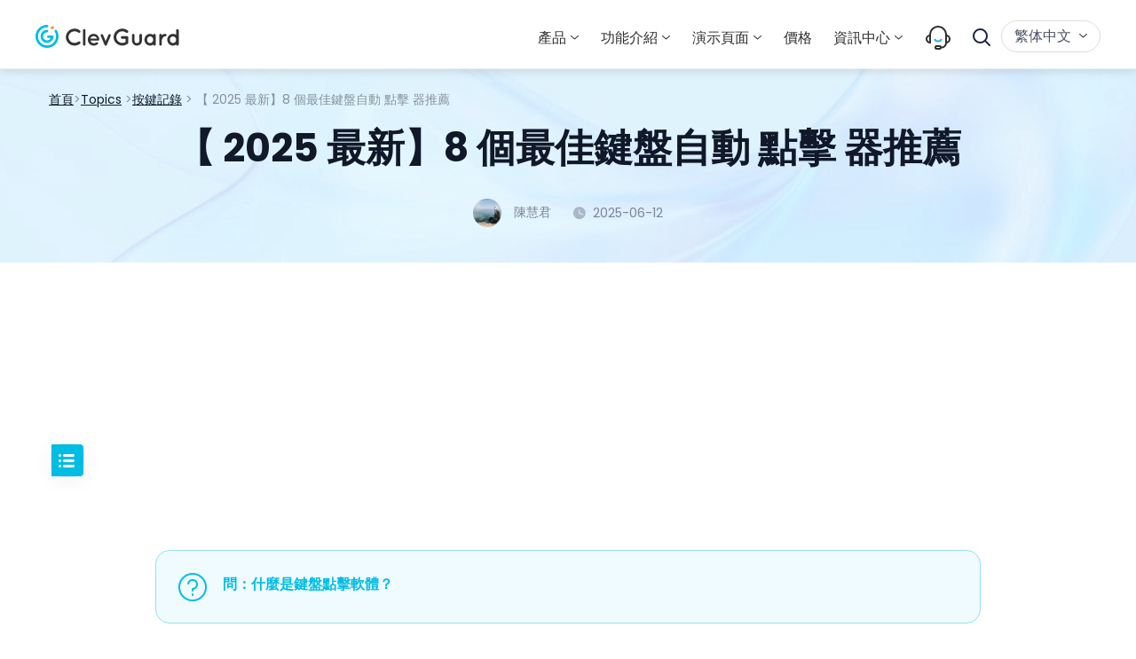

--- FILE ---
content_type: text/html; charset=utf-8
request_url: https://www.clevguard.com/tw/keylogger/automatic-keyboard-presser.html
body_size: 21609
content:
<!DOCTYPE html>
<html lang="zh-Hant">

<head>
    <meta charset="UTF-8">
    <title>【前8名】 自動鍵盤點擊軟體：記錄每一個按鍵！</title>
     <meta name="keywords" content="自動鍵盤點擊軟件，鍵盤自動點擊，鍵盤腳本，自動按鍵" />
    <meta name="description" content="你是否正在尋找自動鍵盤點擊軟體來簡化你的工作？在本文中，我們為你列出了前 8 個最佳的鍵盤按鍵軟體。馬上點擊文章查看！">
    <meta name="viewport" content="width=device-width, initial-scale=1, maximum-scale=1, user-scalable=no">
<!-- Google Tag Manager  -->
<script>
    (function (w, d, s, l, i) {
        w[l] = w[l] || [];
        w[l].push({
            'gtm.start': new Date().getTime(),
            event: 'gtm.js'
        });
        var f = d.getElementsByTagName(s)[0],
            j = d.createElement(s),
            dl = l != 'dataLayer' ? '&l=' + l : '';
        j.async = true;
        j.src =
            'https://www.googletagmanager.com/gtm.js?id=' + i + dl;
        f.parentNode.insertBefore(j, f); 
    })(window, document, 'script', 'dataLayer', 'GTM-MC8R5ZM');
</script>
<!-- End Google Tag Manager -->
<script type="text/javascript">
    (function(c,l,a,r,i,t,y){
    c[a]=c[a]||function(){(c[a].q=c[a].q||[]).push(arguments)};
    t=l.createElement(r);t.async=1;t.src="https://www.clarity.ms/tag/"+i;
    y=l.getElementsByTagName(r)[0];y.parentNode.insertBefore(t,y);
    })(window, document, "clarity", "script", "r3w1u0mqhp");
</script>
<link rel="shortcut icon" href="https://images.clevguard.com/tw/assets/images/common/favicon.ico" type="image/x-icon">
<link rel="stylesheet" href="/assets/css/dialog.css">
<link rel="stylesheet" href="/assets/css/activity/clevguard_video_popup.css">
<link rel="stylesheet" href="/tw/assets/css/font.css">
<link rel="stylesheet" href="/tw/assets/css/refactor_common.css">
<link rel="preload" href="/tw/assets/css/refactor_common.css" as="style">
<link rel="stylesheet" href="/tw/assets/css/lib/animate.min.css">
<script>
    var panelUrl = "https://panel.clevguard.com";
</script>
    <link rel="canonical" href="https://www.clevguard.com/tw/keylogger/automatic-keyboard-presser.html" />
    <link rel="stylesheet" href="/tw/assets/css/product/product_base.css">
    <link rel="preload" href="/tw/assets/css/article/refactor_article.css" as="style">
    <link rel="stylesheet" href="/tw/assets/css/article/refactor_article.css">
    <script type="application/ld+json">{"@context":"https://schema.org","@type":"BreadcrumbList","itemListElement":[{"@type":"ListItem","position":1,"name":"Home","item":"https://www.clevguard.com/tw/"},{"@type":"ListItem","position":2,"name":"按鍵記錄","item":"https://www.clevguard.com/tw/keylogger/"},{"@type":"ListItem","position":3,"name":"【 2025  最新】8 個最佳鍵盤自動 點擊 器推薦"}]}</script>
    <script type="application/ld+json">{"@context":"https://schema.org","@type":"Article","author":{"@type":"Person","name":"陳慧君","url":"https://www.clevguard.com/tw/author/陳慧君/"},"image":["https://images.clevguard.com/en/images/topics/press-keyboard.jpg"],"datePublished":"2022-07-28T17:25:03+08:00","dateModified":"2025-06-12T09:48:39+08:00","headline":"【 2025  最新】8 個最佳鍵盤自動 點擊 器推薦"}</script>
    
    
     
<meta property="og:image" content="https://images.clevguard.com/en/images/topics/press-keyboard.jpg">  </head>

<body>
<svg display="none" version="1.1" xmlns="http://www.w3.org/2000/svg">
        <symbol id="win-btn-icon" width="24" height="27" viewBox="0 0 24 27" fill="none">
            <path d="M0 12.7895V5.32895L8.47059 3.45316V12.6616L0 12.7895ZM24 0V12.4342L9.88235 12.6474V3.14053L24 0ZM0 14.2105L8.47059 14.3384V24.0158L0 22.3816V14.2105ZM24 14.5658V27L9.88235 24.2858V14.3526L24 14.5658Z" fill="white"/>
        </symbol>
        <symbol id="mac-btn-icon" width="24" height="27" viewBox="0 0 20 20" fill="none">
            <g clip-path="url(#clip0_377_658)">
                <path d="M18.75 0.666504H11.1905C10.253 2.97958 9.53869 6.35343 9.33036 8.5781C9.27083 9.24109 9.80655 9.22635 9.80655 9.22635H11.2202C11.3839 9.22635 11.622 9.25582 11.756 9.38842C12.0238 9.63888 11.9643 9.90407 11.9792 10.0514C12.0089 11.3774 12.0982 12.3645 12.1875 13.8525C12.1875 13.8967 12.2024 14.0588 12.2024 14.1177C13.9286 13.6462 14.9702 12.5118 15.2827 12.2319C15.4464 12.0551 15.744 11.9814 16.0268 12.2171C16.3095 12.4676 16.2054 12.8801 16.0714 13.0275C15.7589 13.3369 14.5833 14.9427 12.3214 15.5026C12.4554 16.9022 12.6637 18.1693 12.8274 19.2448H18.75C19.4048 19.2448 19.9405 18.7144 19.9405 18.0661V1.84514C19.9405 1.19689 19.4048 0.666504 18.75 0.666504ZM15.253 7.22267C15.253 7.6352 14.9256 7.95932 14.5089 7.95932C14.0923 7.95932 13.7649 7.6352 13.7649 7.22267V5.74938C13.7649 5.33685 14.0923 5.01273 14.5089 5.01273C14.9256 5.01273 15.253 5.33685 15.253 5.74938V7.22267ZM10.8482 15.6057C10.4911 15.6499 10.3274 15.6794 9.94047 15.6647C6.59226 15.6352 4.46428 13.6168 4.03274 13.1895C3.86905 12.998 3.64583 12.6444 3.89881 12.2908C4.19643 11.8783 4.62798 12.0698 4.7619 12.1877C5.20833 12.6002 7.00893 14.2945 9.88095 14.3387C10.2679 14.3387 10.4167 14.3387 10.7589 14.3092C10.6845 13.3221 10.625 12.5118 10.6101 11.0827C10.6101 10.6849 10.2381 10.6849 10.2381 10.6849H8.31845C8.31845 10.6849 7.63393 10.788 7.69345 9.90407C8.06548 4.61494 9.70238 0.666504 9.70238 0.666504H1.19048C0.535714 0.666504 0 1.19689 0 1.84514V18.0514C0 18.6996 0.535714 19.23 1.19048 19.23H11.3393C11.3393 19.23 11.0714 17.9335 10.8482 15.6057ZM4.89583 5.74938C4.89583 5.33685 5.22321 5.01273 5.63988 5.01273C6.05655 5.01273 6.38393 5.33685 6.38393 5.74938V7.22267C6.38393 7.6352 6.05655 7.95932 5.63988 7.95932C5.22321 7.95932 4.89583 7.6352 4.89583 7.22267V5.74938Z" fill="white"/>
            </g>
            <defs>
                <clipPath id="clip0_377_658">
                    <rect width="20" height="18.6667" fill="white" transform="translate(0 0.666504)"/>
                </clipPath>
            </defs>
        </symbol>
<symbol width="24" height="24" viewBox="0 0 24 24" fill="none" fill="currentColor" id="close-scale-img">
            <rect x="6.87598" y="5.00098" width="18.5593" height="2.65132" rx="1.32566" transform="rotate(45 6.87598 5.00098)" fill="#fff"/>
            <rect x="19.998" y="6.87598" width="18.5593" height="2.65132" rx="1.32566" transform="rotate(135 19.998 6.87598)" fill="#fff"/>
        </symbol>
    </svg>
    <header class="base-header">
    <div class="base-maxwidth">
        <div class="header-logo">
            <img src="https://images.clevguard.com/tw/assets/common/header/menu_icon.svg" alt="Menu"
                class="mobile-menu">
            <a href="/tw/">
                <img src="https://images.clevguard.com/tw/assets/common/clevguard_logo.svg" alt="clevguard">
            </a>
        </div>
        <div class="header-right-list">
            <div class="close-menu">
                <img src="https://images.clevguard.com/tw/assets/common/header/close_menu.svg" alt="Close">
            </div>
            <div class="mobile-scroll">
                <div class="header-nav">
                    <div class="header-products">
                        <p class="nav-name">產品<i class="header-arrow"></i></p>
                        <div class="product-bg">
                            <ul class="category-list">
                                <li class="product-category">
                                    <span class="category-name">監控多款裝置</span>
                                    <ul class="product-list">
                                        <li class="product-item">
                                            <img src="https://images.clevguard.com/tw/assets/common/product-icon/kidsguardpro_icon.svg"
                                                alt="kidsguardpro">
                                            <div class="product-text">
                                                <p class="product-name">
                                                    <a href="/tw/parental-control-app/">KidsGuard Pro - 手機監控App</a>
                                                    <span>HOT</span>
                                                </p>
                                                <p class="product-desc">遠端且隱匿的手機監控軟體</p>
                                            </div>
                                        </li>
                                        <li class="product-item">
                                            <img src="https://images.clevguard.com/tw/assets/common/product-icon/kidsguardpro_icon.svg"
                                                alt="kidsguardpro">
                                            <div class="product-text">
                                                <p class="product-name">
                                                    <a href="/tw/parental-control-iphone/">KidsGuard Pro - iOS</a>
                                                </p>
                                                <p class="product-desc">適用於 iPhone 的上的最佳家長控制APP</p>
                                            </div>
                                        </li>

                                        <li class="product-item">
                                            <img src="https://images.clevguard.com/tw/assets/overview/icloud_parental_control/icloud_icon.png"
                                                alt="kidsguardpro">
                                            <div class="product-text">
                                                <p class="product-name">
                                                    <a href="/tw/icloud-parental-control/">KidsGuard Pro for iCloud</a>
                                                </p>
                                                <p class="product-desc">遠程監控 iCloud 數據</p>
                                            </div>
                                        </li>
                                        <li class="product-item">
                                            <img src="https://images.clevguard.com/tw/assets/common/product-icon/monivisor_icon.svg"
                                                alt="monivisor">
                                            <div class="product-text">
                                                <p class="product-name">
                                                    <a href="/tw/computer-monitoring-software/">MoniVisor - 電腦監控 </a>
                                                </p>
                                                <p class="product-desc">適用於 Windows 和 macOS 的最佳電腦監控軟件 </p>
                                            </div>
                                        </li>
                                        <li class="product-item">
                                            <img src="https://images.clevguard.com/tw/assets/common/product-icon/kidsguard_icon.svg"
                                                alt="kidsguard">
                                            <div class="product-text">
                                                <p class="product-name">
                                                    <a href="/tw/phone-parental-control/">KidsGuard for Children</a>
                                                </p>
                                                <p class="product-desc">最佳家長監護應用</p>
                                            </div>
                                        </li>
                                    </ul>
                                </li>
                                <li class="product-category">
                                    <span class="category-name">監控即時通訊應用 </span>
                                    <ul class="product-list">
                                        <li class="product-item">
                                            <img src="https://images.clevguard.com/tw/assets/common/product-icon/whatapp_icon.svg"
                                                alt="whatapp">
                                            <div class="product-text">
                                                <p class="product-name">
                                                    <a href="/tw/whatsapp-monitoring/">KidsGuard for WhatsApp</a>
                                                    <span>HOT</span>
                                                </p>
                                                <p class="product-desc">專業WhatsApp監控</p>
                                            </div>
                                        </li>

                                        <li class="product-item">
                                            <img src="https://images.clevguard.com/tw/assets/common/product-icon/facebook_icon.svg"
                                                alt="facebook">
                                            <div class="product-text">
                                                <p class="product-name">
                                                    <a href="/tw/facebook-monitor/">KidsGuard for Facebook</a>
                                                    <span style="margin-left: 4px;">New</span>
                                                </p>
                                                <p class="product-desc">Facebook 和 Messenger 追蹤器</p>
                                            </div>
                                        </li>
                                        
                                      <li class="product-item">
                                            <img src="https://images.clevguard.com/twassets/images/home_index/snapchat-icon.svg"
                                                alt="KidsGuard for Snapchat">
                                            <div class="product-text">
                                                <p class="product-name">
                                                    <a href="/tw/snapchat-monitoring/">KidsGuard for Snapchat</a>
                                                </p>
                                                <p class="product-desc">最好用的Snapchat追蹤器</p>
                                            </div>
                                        </li>
                                       <li  class="product-item">
                                  <img src="https://images.clevguard.com/twassets/images/home_index/tiktok-icon.svg" alt="tiktok-monitor" loading="lazy">
<div class="product-text">
                                  <p class="product-name">
                                      <a href="/tw/tiktok-monitoring/">KidsGuard for TikTok</a><span style="margin-left: 4px;">New</span>
                                  </p>
                                  <p class="product-desc">TikTok 活動追蹤器</p>
   </div>
                              </li>

                                        <li class="product-item">
                                            <img src="https://images.clevguard.com/tw/assets/overview/whatsapp_sceen/whatsapp-status-seen.svg"
                                                alt="WspSeen">
                                            <div class="product-text">
                                                <p class="product-name">
                                                    <a href="/tw/whatsapp-online-tracker/">WspSeen</a>
                                                    <span style="margin-left: 4px;">New</span>
                                                </p>
                                                <p class="product-desc">WhatsApp在綫狀態追蹤器</p>
                                            </div>
                                        </li>
                                        <li class="product-item">
                                            <img src="https://images.clevguard.com/tw/images/tgseen_icon.svg" width="20"
                                                height="20" style="margin-right: 8px;" alt="TGSeen">
                                            <div class="product-text">
                                                <p class="product-name">
                                                    <a href="/tw/telegram-last-seen-tracker/">TGSeen</a>
                                                    <span style="margin-left: 4px;">New</span>
                                                </p>
                                                <p class="product-desc">Telegram 最後上線追蹤器</p>
                                            </div>
                                        </li>


                                        <li class="product-item">
                                            <img src="https://images.clevguard.com/tw/assets/common/product-icon/line_icon.svg"
                                                alt="line">
                                            <div class="product-text">
                                                <p class="product-name">
                                                    <a href="/tw/line-monitoring.html">KidsGuard for LINE</a>
                                                </p>
                                                <p class="product-desc">最佳的LINE監控工具</p>
                                            </div>
                                        </li>


                                    </ul>
                                </li>
                                <li class="product-category">
                                    <span class="category-name">實用工具</span>
                                    <ul class="product-list">
                                        <li class="product-item">
                                            <img src="https://images.clevguard.com/tw/assets/common/product-icon/clevgo_icon.svg"
                                                alt="clevgo_icon">
                                            <div class="product-text">
                                                <p class="product-name">
                                                    <a href="/tw/location-changer/">ClevGo</a>
                                                    <span>HOT</span>
                                                </p>
                                                <p class="product-desc">最佳虛擬定位器</p>
                                            </div>
                                        </li>
                                        <li class="product-item">
                                            <img src="https://images.clevguard.com/tw/assets/common/product-icon/clevguard_icon.svg"
                                                alt="clevguard">
                                            <div class="product-text">
                                                <p class="product-name">
                                                    <a href="/tw/android-spyware-detection/">ClevGuard</a>
                                                </p>
                                                <p class="product-desc">必備的反間諜與隱私保護 工具</p>
                                            </div>
                                        </li>
                                        <li class="product-item">
                                            <img src="https://images.clevguard.com/tw/assets/overview/clevfinder/clevfinder_logo_icon.svg"
                                                width="18" style="margin-top: 3px;margin-left: 7px;" alt="clevgo_icon">
                                            <div class="product-text" style="margin-left: 6px;">
                                                <p class="product-name">
                                                    <a href="/tw/clevfinder/">ClevFinder</a>

                                                </p>
                                                <p class="product-desc">個人資料搜索工具</p>
                                            </div>
                                        </li>

                                    </ul>
                                </li>

                            </ul>
                        </div>
                    </div>

                    <div class="header-products header-demo">
                        <!-- <a class="nav-name support" href="/tw/support-center/">Support</a> -->
                        <p class="nav-name link">功能介紹<i class="header-arrow"></i></p>
                        <div class="product-bg feature-bg">
                            <ul>
                                <li>
                                    <a href="/tw/parental-control-reviews-and-testimonials/">
                                        <img src="https://images.clevguard.com/tw/assets/common/index/parent_contorl_icon.svg"
                                            alt="Parental control">
                                        家長監護
                                    </a>
                                </li>

                                <li>
                                    <a href="/tw/line-tracker/">
                                        <img src="https://images.clevguard.com/tw/assets/overview/features/line_icon.svg"
                                            alt="WhatsApp Tracker">
                                        LINE 監控
                                    </a>
                                </li>
                                <li>
                                    <a href="/tw/email-tracker/">
                                        <img src="https://images.clevguard.com/tw/assets/overview/features/email_icon.svg"
                                            alt="Email Tracking Software">
                                        查看電子郵件

                                    </a>
                                </li>
                                <li>
                                    <a href="/tw/phone-location-tracker/">
                                        <img src="https://images.clevguard.com/tw/assets/overview/features/contact_tracker_icon.svg"
                                            alt="GPS phone Location Tracker">
                                        GPS 手機定位追蹤
                                    </a>
                                </li>
                                <li>
                                    <a href="/tw/geofencing/">
                                        <img src="https://images.clevguard.com/tw/assets/overview/features/geoforce_icon.svg"
                                            alt="Geofencing App">
                                        設置地理圍欄
                                    </a>
                                </li>
                                <li>
                                    <a href="/tw/hidden-call-recorder/">
                                        <img src="https://images.clevguard.com/tw/assets/overview/features/hidden_call_recorder_icon.svg"
                                            alt="Hidden Call Recorder App">
                                        遠端通話竊聽
                                    </a>
                                </li>

                                <li>
                                    <a href="/tw/whatsapp-tracker/">
                                        <img src="https://images.clevguard.com/tw/assets/overview/features/whatsapp_icon.svg"
                                            alt="WhatsApp Tracker">
                                        WhatsApp 監控
                                    </a>
                                </li>


                                <li>
                                    <a href="/tw/keylogger-android/">
                                        <img src="https://images.clevguard.com/tw/assets/overview/features/keylogger_android_icon.svg"
                                            alt="Keylogger for Android">
                                        鍵盤侧錄器
                                    </a>
                                </li>
                                <li>
                                    <a href="/tw/features-hub/">
                                        更多功能 >>
                                    </a>
                                </li>
                            </ul>
                        </div>
                    </div>
                    <div class="header-products header-demo">
                        <p class="nav-name link">演示頁面<i class="header-arrow"></i></p>
                        <div class="product-bg">
                            <ul>
                                <li>
                                    <a href="https://demo.clevguard.com/">
                                        <img src="https://images.clevguard.com/tw/assets/common/product-icon/kidsguardpro_icon.svg"
                                            alt="kidsguardpro">
                                        KidsGuard Pro
                                    </a>
                                </li>
                                  <li>
                                    <a href="https://demo.clevguard.com/ios-dashboard">
                                        <img src="https://images.clevguard.com/tw/assets/common/product-icon/kidsguardpro_icon.svg"
                                            alt="kidsguardpro">
                                        KidsGuard Pro for iOS
                                    </a>
                                </li>

                                 <li>
                                    <a href="https://demo.clevguard.com/icloud-dashboard">
                                        <img src="https://images.clevguard.com/tw/assets/overview/icloud_parental_control/icloud_icon.png"
                                            alt="kidsguardpro">
                                        KidsGuard Pro for iCloud
                                    </a>
                                </li>

                                <li>
                                    <a href="https://demo.clevguard.com/whatsapp-dashboard">
                                        <img src="https://images.clevguard.com/tw/assets/common/product-icon/whatapp_icon.svg"
                                            alt="whatapp">
                                        KidsGuard for Whatsapp
                                    </a>
                                </li>
                                <li>
                                    <a href="https://demo.clevguard.com/facebook-dashboard">
                                        <img src="https://images.clevguard.com/tw/assets/common/product-icon/facebook_icon.svg"
                                            alt="facebook">
                                        KidsGuard for Facebook
                                    </a>
                                </li>
                                <li>
                                    <a href="https://demo.clevguard.com/snapchat-dashboard">
                                        <img src="https://images.clevguard.com/twassets/images/home_index/snapchat-icon.svg"
                                            alt="KidsGuard for Snapchat">
                                        KidsGuard for Snapchat
                                    </a>
                                </li>
                                <li>
                                    <a href="https://demo.clevguard.com/tiktok-dashboard">
                                        <img src="https://images.clevguard.com/twassets/images/home_index/tiktok-icon.svg"
                                            alt="KidsGuard for TikTok">
                                        KidsGuard for TikTok
                                    </a>
                                </li>
                                <li>
                                    <a href="https://demo.clevguard.com/line-dashboard">
                                        <img src="https://images.clevguard.com/tw/assets/common/product-icon/line_icon.svg"
                                            alt="line">
                                        KidsGuard for LINE
                                    </a>
                                </li>
                                <li>
                                    <a href="https://demo.clevguard.com/monivisor-dashboard-win">
                                        <img src="https://images.clevguard.com/tw/assets/common/product-icon/monivisor_icon.svg"
                                            alt="monivisor">
                                        MoniVisor
                                    </a>
                                </li>
                                <li>
                                    <a href="https://demo.clevguard.com/whatsapp-status-dashboard">
                                        <img src="https://images.clevguard.com/tw/assets/overview/whatsapp_sceen/whatsapp-status-seen.svg"
                                            alt="whatsapp status seen">
                                        WspSeen
                                    </a>
                                </li>
                                <li>
                                    <a href="https://demo.clevguard.com/telegram-status-dashboard">
                                        <img src="https://images.clevguard.com/tw/images/tgseen_icon.svg" width="20"
                                            height="20" style="margin: 0 8px 0 3px" alt="telegram status seen"
                                            loading="lazy">
                                        TGSeen
                                    </a>
                                </li>
                                <li>
                                    <a href="https://demo.clevguard.com/children-dashboard">
                                        <img src="https://images.clevguard.com/tw/assets/common/product-icon/kidsguard_icon.svg"
                                            alt="children">
                                        KidsGuard for Children
                                    </a>
                                </li>
                            </ul>
                        </div>
                    </div>
                    <a class="nav-name store" href="/tw/store/">價格</a>
                    <div class="header-products">
                        <p class="nav-name">資訊中心<i class="header-arrow"></i></p>
                        <div class="product-bg">
                            <div class="category-list header-resource base-maxwidth">
                                <ul>
                                    <li class="product-category">
                                        <p class="category-name">手機監控</p>
                                        <ul class="product-list">
                                            <li class="product-item">
                                                <a
                                                    href="https://www.clevguard.com/tw/hack/how-to-hack-instagram-online.html">如何破解IG私人帳號</a>
                                            </li>
                                            <li class="product-item">
                                                <a
                                                    href="https://www.clevguard.com/tw/spy/phone-monitoring/">2024最佳手機監控軟體介紹</a>
                                            </li>
                                            <li class="product-item">
                                                <a
                                                    href="https://www.clevguard.com/tw/iphone/how-to-spy-on-partners-iphone/">如何監控另
                                                    一半手機iphone</a>
                                            </li>

                                            <li class="product-item">
                                                <a
                                                    href="https://www.clevguard.com/tw/parental-control/parental-monitoring-app/">家長監控APP推薦</a>
                                            </li>

                                            <li class="product-item">
                                                <a
                                                    href="https://www.clevguard.com/tw/spy/how-to-tap-your-partners-phone/">如何監聽另一半手機</a>
                                            </li>

                                        </ul>
                                    </li>
                                    <li class="product-category">
                                        <p class="category-name">LINE監控</p>
                                        <ul class="product-list">
                                            <li class="product-item">
                                                <a href="https://www.clevguard.com/tw/track/how-to-track-line-chat.html"
                                                    target="_blank">如何監控別人的LINE聊天記錄</a>
                                            </li>
                                            <li class="product-item">
                                                <a href="https://www.clevguard.com/tw/tips/how-to-see-recalled-messages-in-line.html"
                                                    target="_blank">LINE收回訊息大破解！</a>
                                            </li>
                                            <li class="product-item">
                                                <a href="https://www.clevguard.com/tw/spy/how-to-monitor-line/"
                                                    target="_blank">如何監聽LINE通話？</a>
                                            </li>
                                            <li class="product-item">
                                                <a href="https://www.clevguard.com/tw/hack/how-to-hack-line.html"
                                                    target="_blank">如何駭進別人的LINE</a>
                                            </li>

                                            <li class="product-item">
                                                <a href="https://www.clevguard.com/tw/line-monitoring/crack-line-password/"
                                                    target="_blank">暴力破解LINE密碼方法大揭祕</a>
                                            </li>
                                            <li class="product-item">
                                                <a href="https://www.clevguard.com/tw/line-monitoring/check-someone-location-on-line/"
                                                    target="_blank">LINE 定位追蹤方法大公開</a>
                                            </li>
                                        </ul>
                                    </li>
                                    <li class="product-category">
                                        <p class="category-name">電腦監控</p>
                                        <ul class="product-list">
                                            <li class="product-item">
                                                <a
                                                    href="https://www.clevguard.com/tw/computer-monitoring/how-to-monitor-another-computer-without-them-knowing.html">如何在他人不知情的情況下監控他的電腦</a>
                                            </li>
                                            <li class="product-item">
                                                <a
                                                    href="https://www.clevguard.com/tw/computer-monitoring/keylogger-for-windows/">最佳鍵盤記錄器推薦
                                                    - 侧錄Win10</a>
                                            </li>
                                            <li class="product-item">
                                                <a
                                                    href="https://www.clevguard.com/tw/computer-monitoring/computer-monitoring-software-for-parent/">家長必學：電腦家長監控軟體推薦</a>
                                            </li>
                                            <li class="product-item">
                                                <a
                                                    href="https://www.clevguard.com/tw/computer-monitoring/how-to-get-into-someones-gmail-without-password.html">無需密碼暴力破解
                                                    Gmail 方法介紹</a>
                                            </li>

                                        </ul>
                                    </li>
                                    <li class="product-category">
                                        <p class="category-name">改變定位</p>
                                        <ul class="product-list">
                                            <li class="product-item">
                                                <a
                                                    href="https://www.clevguard.com/tw/tips/monster-hunter-now-spoofing-app/">最佳魔物獵人Now飛人免費工具</a>
                                            </li>
                                            <li class="product-item">
                                                <a
                                                    href="https://www.clevguard.com/tw/tips/pokemon-go-spoofing-app/">2024最新寶可夢外掛推薦</a>
                                            </li>
                                            <li class="product-item">
                                                <a
                                                    href="https://www.clevguard.com/tw/tips/fake-location-app/">精選5大免費虛擬定位App</a>
                                            </li>
                                            <li class="product-item">
                                                <a
                                                    href="https://www.clevguard.com/tw/tips/change-switch-region/">Switch改地區教學</a>
                                            </li>
                                            <li class="product-item">
                                                <a
                                                    href="https://www.clevguard.com/tw/tips/how-to-change-ip-address/">超詳細更改iP地址指南</a>
                                            </li>
                                        </ul>
                                    </li>
                                   

                                </ul>
                                <a class="more-resource" href="/tw/topic/">更多資訊 >> </a>
                            </div>
                        </div>
                    </div>
                    <i class="border-left"></i>
                    <a class="nav-name" href="/tw/support-center/">
                        <img src="https://images.clevguard.com/tw/assets/common/support-center-logo.svg"
                            alt="Support Center">
                    </a>
                    <div id="Login"></div>
                </div>
                <div class="search-box">
                    <form action="/tw/search/" id="header-search-form" target="_parent">
                        <label for="search-submit">
                            <img src="https://images.clevguard.com/tw/assets/common/header/search_icon2.svg"
                                alt="Search">
                        </label>
                        <div class="search-t">
                            <input name="cx" value="a3c7854ef8b1649a6" type="hidden">
                            <input name="cof" value="FORID:10" type="hidden">
                            <input name="ie" value="UTF-8" type="hidden">
                            <input value="" name="q" id="header-search-keywords" class="ac-input" placeholder="Search"
                                size="10" autocomplete="off" type="text">
                        </div>
                        <input name="sa" id="search-submit" value="Search" type="submit">
                    </form>
                    <img class="open-search" src="https://images.clevguard.com/tw/assets/common/header/search_icon.svg"
                        alt="SearchBtn">
                    <img class="close-search"
                        src="https://images.clevguard.com/tw/assets/common/header/close_search.svg" alt="CloseBtn">
                </div>
                <div class="lang-box">
                    <div class="bot-relate">
                        繁体中文 <i class="header-arrow"></i>
                    </div>
                    <ul class="other-lang">
                        <li><a href="https://www.clevguard.com/">English</a></li>
                        <li><a href="/es/">Español</a></li>
                        <li><a href="https://fr.clevguard.com/">Français</a></li>
                        <li><a href="https://www.clevguard.jp">日本語</a></li>
                        <li><a href="https://www.clevguard.com.br/">Português</a></li>
                        <li><a href="https://www.clevguard.com/de/">Deutsch</a></li>
                    </ul>
                </div>
            </div>
        </div>
    </div>
</header>
<div class="pop-article"></div>
     <div class="cg_article article_2023">
        <div class="cg_article-title">
            <div class="title-container container-sm">
                <div class="crumbs-nav">
                    <a href="/tw/">首頁</a><span>&gt;</span><a href="/tw/topic/">Topics</a> <span>&gt;</span><a href="/tw/keylogger/">按鍵記錄</a> <span>&gt; 【 2025  最新】8 個最佳鍵盤自動 點擊 器推薦</span> 
                </div>
                <h1>【 2025  最新】8 個最佳鍵盤自動 點擊 器推薦</h1>
                <p class="title-desc">
                    
                </p>
                
                <div class="active-author">
                    <a href="/tw/author/陳慧君/">
                        <img src="https://images.clevguard.com/tw/assets/article/touxiang.png" alt="陳慧君">
                        <span>陳慧君</span>
                    </a>
                    <p>
                        <svg xmlns="http://www.w3.org/2000/svg" width="15" height="15" viewBox="0 0 15 15" fill="none">
                            <path d="M7.85777 0.17334C4.01777 0.17334 0.924438 3.26667 0.924438 7.10667C0.924438 10.9467 4.05333 14.04 7.85777 14.04C11.6978 14.04 14.7911 10.9467 14.7911 7.10667C14.7911 3.26667 11.6622 0.17334 7.85777 0.17334ZM12.3733 9.20445C12.2667 9.41778 12.0889 9.52445 11.8755 9.52445C11.8044 9.52445 11.7333 9.52445 11.6622 9.48889L7.57333 7.64001C7.39555 7.5689 7.25333 7.35556 7.25333 7.14223V3.30223C7.25333 3.01778 7.50222 2.7689 7.78666 2.7689C8.07111 2.7689 8.31999 3.01778 8.31999 3.30223V6.82223L12.0889 8.52889C12.3733 8.63556 12.48 8.92001 12.3733 9.20445Z" fill="#7A8596" fill-opacity="0.54"/>
                        </svg>
                        <span>
                            2025-06-12
                        </span>
                    </p>
                </div>
            </div>
        </div>
        <!--article_left_2023 -->
        <div class="left-list-new open">
                                <div class="tabBox-top">
                                    <div class="tabBox-title">
                                        <b>
                                            相關文章
                                        </b>
                                        <span class="show-tip">
                                            <svg xmlns="http://www.w3.org/2000/svg"
                                            width="16" height="16" viewBox="0 0 16 16" fill="none">
                                                <path fill-rule="evenodd" clip-rule="evenodd" d="M4.46447 5.38374C4.21063 5.1299 4.21063 4.71834 4.46447 4.4645C4.71831 4.21066 5.12987 4.21066 5.38371 4.4645L8.00001 7.0808L10.6163 4.4645C10.8701 4.21066 11.2817 4.21066 11.5355 4.4645C11.7894 4.71834 11.7894 5.1299 11.5355 5.38374L8.91924 8.00004L11.5355 10.6163C11.7894 10.8702 11.7894 11.2817 11.5355 11.5356C11.2817 11.7894 10.8701 11.7894 10.6163 11.5356L8.00001 8.91927L5.38371 11.5356C5.12987 11.7894 4.71831 11.7894 4.46447 11.5356C4.21063 11.2817 4.21063 10.8702 4.46447 10.6163L7.08077 8.00004L4.46447 5.38374Z"
                                                fill="black" fill-opacity="0.4" />
                                            </svg>
                                        </span>
                                        <span class="hide-tip">
                                            <svg xmlns="http://www.w3.org/2000/svg" width="36" height="36" viewBox="0 0 36 36" fill="none">
                                              <rect x="9" y="11" width="3" height="3" rx="1.5" fill="white"/>
                                              <rect x="9" y="17" width="3" height="3" rx="1.5" fill="white"/>
                                              <rect x="9" y="23" width="3" height="3" rx="1.5" fill="white"/>
                                              <rect x="14" y="11" width="13" height="3" rx="1.5" fill="white"/>
                                              <rect x="14" y="17" width="13" height="3" rx="1.5" fill="white"/>
                                              <rect x="14" y="23" width="13" height="3" rx="1.5" fill="white"/>
                                            </svg>
                                        </span>
                                    </div>
                                    <ul class="tabNav-side list-side" id="asideList">
                                        <li class="actived"><div class="article-list-title">
                                手機駭客
                                <svg xmlns="http://www.w3.org/2000/svg"
                                width="10" height="10" viewBox="0 0 10 10" fill="none">
                                    <path d="M9 6L5 2L1 6" stroke="#101829" stroke-width="1.5" stroke-linecap="round"
                                    stroke-linejoin="round" />
                                </svg>
                            </div>
                            <div class="article-list list-side"><p><a href="/tw/hack/how-to-log-into-someones-gmail-without-them-getting-a-notification.html">如何在電腦和手機上偷偷登入別人的Gmail帳戶？</a></p><p><a href="/tw/hack/how-to-get-into-someones-facebook.html">登入他人Facebook帳號的5個方法，無須密碼快速入侵FB！</a></p></div></li>
                                    </ul>
                                    <div class="tabside-social-media">
                                        <a href="https://www.facebook.com/ClevGuard/" class="facebook-btn"></a>
                                        <a href="http://www.youtube.com/@clevguardtw" class="youtube-btn"></a>
                                        <a href="https://discord.gg/NTZjpVMbHK" class="discord-btn"></a>
                                        <a href="javascript: void(0)" class="share-btn"></a>
                                    </div>
                                </div>
                            </div>
        <!-- article_left_2023-->
        <div class="container container-sm">
            <div class="article_content">
                <div class="content">
                            <div>
    <ins class="adsbygoogle" style="display:block" data-ad-client="ca-pub-4158011649866402" data-ad-slot="1708123288" data-ad-format="auto" data-full-width-responsive="true"></ins>
</div>
<div class="question">
    <span>問：什麼是鍵盤點擊軟體？</span>
</div>
<p>
    <strong>自動 點擊 器</strong>是一種可以自動按下指定鍵的工具。有些遊戲要求用戶連續按住一個鍵，這時你就可以使用鍵盤點擊軟體替你完成操作了。你還可以指定固定時間來執行按鍵操作。這種軟件的主要功能是使玩遊戲和開發程序的體驗變得更加輕鬆和方便。
</p>
<p class="text-center">
    <picture>
        <source type="image/webp" srcset="https://images.clevguard.com/en/images/topics/press-keyboard.webp"/><img loading="lazy" src="https://images.clevguard.com/en/images/topics/press-keyboard.jpg" alt="press keyboard"/> 
    </picture>
</p>
<p>
    這篇文章將會跟你講一講關於<strong>自動鍵盤點擊軟體</strong>的用途，並為你推薦了排名前 8 個最好用的軟體。你可以選擇最適合你的一款，接著往下看吧！
</p>
<ul class="title_list list-paddingleft-2">
    <li>
        <p>
            <a href="#1">第1部分：排名前 8 的自動鍵盤點擊軟體推薦</a>
        </p>
    </li>
    <ul class="title_list  ml30 mt0 list-paddingleft-2">
        <li>
            <p>
                <a href="#2"> 1. MoniVisor 自動 連 點 器</a><em class="hot-icon"></em>
            </p>
        </li>
        <li>
            <p>
                <a href="#3"> 2. TinyTask </a>
            </p>
        </li>
        <li>
            <p>
                <a href="#4"> 3. Auto Keyboard Presser</a>
            </p>
        </li>
        <li>
            <p>
                <a href="#5"> 4. Auto Keyboard by Murgee</a>
            </p>
        </li>
        <li>
            <p>
                <a href="#6"> 5. Perfect Keyboard</a>
            </p>
        </li>
        <li>
            <p>
                <a href="#7"> 6. Macro Recorder</a>
            </p>
        </li>
        <li>
            <p>
                <a href="#8"> 7. Auto Clicker Auto Keybot</a>
            </p>
        </li>
        <li>
            <p>
                <a href="#9"> 8. Auto Macro Recorder</a>
            </p>
        </li>
    </ul>
    <li>
        <p>
            <a href="#10">第2部分：如何選擇最適合自己的自動鍵盤點擊軟件</a>
        </p>
    </li>
</ul>

<h2 id="1">
    排名前 8 的自動鍵盤點擊軟體推薦
</h2>
<p>
    我們編制了一份排名前 8 位的自動鍵盤點擊軟體列表供你選擇，一起來看看是哪一款吧。
</p>
<h3 id="2">
    1. MoniVisor 自動 連 點 器
</h3>
<p>
    <a href=" https://www.clevguard.com/tw/windows-monitoring-software/" target="_blank"><b>MoniVisor</b></a> 是 Windows 頂級自動鍵盤點擊軟件之一。 它提供全面的功能，例<b>如擊鍵、社交媒體活動、電話、位置和即時消息跟踪</b>。 它擁有簡潔的用戶界面和高級加密功能，可確保您的數據保持安全並受到保護。
</p>
<p>
    此外，該應用程序以隱身模式在後台運行。 這意味著對方不會知道他們正在被跟踪。 對於想要監控孩子或員工活動的家長或雇主來說，它是最理想的解決方案。
</p>
<p>
    MoniVisor 應用程序易於使用。 您所需要做的就是在目標人的計算機上下載並安裝該應用程序並開始監控。
</p>

<ins class="adsbygoogle"
     style="display:block"
     data-ad-client="ca-pub-4158011649866402"
     data-ad-slot="6768878278"
     data-ad-format="auto"
     data-full-width-responsive="true"></ins>
<p class="text-center">
    <picture>
        <source type="image/webp" srcset="https://images.clevguard.com/tw/assets/article/monivisor-for-win-dashboard.webp"/><img loading="lazy" src="https://images.clevguard.com/tw/assets/article/monivisor-for-win-dashboard.png" alt="check the gmail with monivisor"/> 
    </picture>
</p>
<div class="flexible">
    <div class="features_product">
        <img loading="lazy" src="https://images.clevguard.com/tw/assets/article/kg_monivisor.png" alt="phone monitoring" width="200"/>
        <div class="left_content text-left">
            <p class="title">
                <b>MoniVisor: 最好的自動鍵盤點擊軟件</b> 
            </p>
            <ul class=" list-paddingleft-2">
                <ul>
                    <li>
                        <b>擊鍵記錄：</b>您可以看到用戶正在鍵入的內容，甚至是他刪除或在隱身模式下鍵入的行。
                    </li>
                    <li>
                        <b>社交媒體活動監控</b>：您可以監控 Whatsapp、Facebook (Messenger)、Twitter、Skype。
                    </li>
                    <li>
                        <b>郵件監控：</b>您可以遠程查看所有傳入和傳出的Gmail、Yahoo 郵件等等。
                    </li>
                    <li>
                        <b>文件監控：</b>您可以查看所有格式的文件。
                    </li>
                    <li>
                        <b>自動截圖</b>：您可以默默地自動截取計算機系統屏幕的截圖，隨時瞭解對方在做什麼。
                    </li>
                    <li>
                        <b>以隱身模式運行</b>：您可以進行監控，而不向帳戶所有者發送任何通知或警報。
                    </li>
                    <li>
                        <b>安裝簡便</b>：只需5分鐘即可輕鬆安裝軟件進行電腦監控。
                    </li>
                </ul>
            </ul>
 
	
            <p class="article_link">
                <!-- <a class="link1" href="javascript:;" onclick="onMonitorNowClick('monivisor');">Monitor Now</a> --><a class="link1" href="/tw/windows-monitoring-pricing/">立即嘗試</a><a class="link2" href="https://demo.clevguard.com/monivisor-dashboard-win" target="_blank">查看演示</a>
            </p>
        </div>
    </div>
</div>
<h3 id="3">
    2. TinyTask
</h3>
<p>
    這是一個免費、便捷的滑 鼠 連 點 程式軟體，安裝了它，你可以在 Windows 臺式電腦或筆記本電腦上自動執行重複性任務。要使用此這個軟體，你必須使用工具界面記錄系統上的操作過程。
</p>
<p>
    設定好後，它將變成一個小的巨集。以後你可以使用這個巨集來簡化任務。如果你厭倦了一次又一次地做同樣的過程，這個工具就派上用場了。
</p>
<p class="text-center">
    <picture>
        <source type="image/webp" srcset="https://images.clevguard.com/en/images/topics/tinytask-software.webp"/><img loading="lazy" src="https://images.clevguard.com/en/images/topics/tinytask-software.jpg" alt="tinytask software"/> 
    </picture>
</p>
<h4>
    特徵：
</h4>
<ul class="no_disc  has_disc list-paddingleft-2">
    <li>
        <p>
            有可供用戶配置的工具欄圖形
        </p>
    </li>
    <li>
        <p>
            自定義工具欄圖像
        </p>
    </li>
    <li>
        <p>
            有 33 KB 的小尺寸
        </p>
    </li>
    <li>
        <p>
            與幾乎所有版本的 Windows 相容的便攜式應用程式
        </p>
    </li>
    <li>
        <p>
            你可以通過兩種不同的方式記錄過程
        </p>
    </li>
</ul>
<h4>
    優點：
</h4>
<ul class="no_disc  has_disc list-paddingleft-2">
    <li>
        <p>
            非常簡單的用戶界面。
        </p>
    </li>
    <li>
        <p>
            下載和錄製的文檔大小都很小。
        </p>
    </li>
</ul>
<h4>
    缺點：
</h4>
<ul class="no_disc  has_disc list-paddingleft-2">
    <li>
        <p>
            外觀和界面展示沒有多餘的裝飾。
        </p>
    </li>
    <li>
        <p>
            需要一些初始的學習成本。
        </p>
    </li>
</ul>
<h3 id="4">
    3. Auto Keyboard Presser
</h3>
<p>
    這是一款出色的鍵盤自動 點擊軟體，專為 Windows 操作系統而設計。對於所有需要模擬多個按鍵事件的用戶來說，這款軟體是他們最理想的選擇。
</p>
<p>
    這款軟體智能模擬了多個組合鍵，可以讓用戶以舒適的方式多次使用單個組合鍵。安裝和使用都非常簡單，不需要任何的技術和技能基礎就可以在你的 Windows 裝置上完成配置。
</p>
<p class="text-center">
    <picture>
        <source type="image/webp" srcset="https://images.clevguard.com/en/images/topics/auto-keyboard-presser.webp"/><img loading="lazy" src="https://images.clevguard.com/en/images/topics/auto-keyboard-presser.jpg" alt="auto keyboard presser"/> 
    </picture>
</p>
<h4>
    特徵：
</h4>
<ul class="no_disc  has_disc list-paddingleft-2">
    <li>
        <p>
            可根據用戶要求定制
        </p>
    </li>
    <li>
        <p>
            具有易於導航的用戶界面
        </p>
    </li>
    <li>
        <p>
            可根據用戶的方便配置啟動和停止按鈕
        </p>
    </li>
    <li>
        <p>
            可以輕鬆地把鍵盤打字之間的首選延遲設定為毫秒
        </p>
    </li>
    <li>
        <p>
            具有多種高級設定，用戶可自行完成定制化
        </p>
    </li>
</ul>
<h4>
    優點：
</h4>
<ul class="no_disc  has_disc list-paddingleft-2">
    <li>
        <p>
            下載完全免費
        </p>
    </li>
    <li>
        <p>
            你可以快速自動化自己的按鍵事件
        </p>
    </li>
</ul>
<h4>
    缺點：
</h4>
<ul class="no_disc  has_disc list-paddingleft-2">
    <li>
        <p>
            下載後需要自動化
        </p>
    </li>
    <li>
        <p>
            它僅適用於少數版本的 Windows 裝置
        </p>
    </li>
</ul>
<h3 id="5">
    4. Auto Keyboard by Murgee
</h3>
<p>
    這是一個相當簡單且易於使用的軟體，旨在自動執行 Windows 臺式電腦和筆記本電腦上的按鍵釋放和按鍵連 點 程式操作。當你覺得需要釋放或按下鍵盤上的按鍵（包括 Backspace、Enter 鍵、Tab 鍵等）時，你可以隨時使用這個軟體。
</p>
<p class="text-center">
    <picture>
        <source type="image/webp" srcset="https://images.clevguard.com/en/images/topics/auto-keyboard.webp"/><img loading="lazy" src="https://images.clevguard.com/en/images/topics/auto-keyboard.jpg" alt="auto keyboard"/> 
    </picture>
</p>
<h4>
    特徵：
</h4>
<ul class="no_disc  has_disc list-paddingleft-2">
    <li>
        <p>
            自動模擬已選擇的按鍵按下和釋放
        </p>
    </li>
    <li>
        <p>
            可以控制軟體的工作方式
        </p>
    </li>
    <li>
        <p>
            你可以配置在多個鍵盤釋放和按下之間觀察延遲
        </p>
    </li>
    <li>
        <p>
            適用於 Windows XP、7、Vista、8 等
        </p>
    </li>
</ul>
<h4>
    優點：
</h4>
<ul class="no_disc  has_disc list-paddingleft-2">
    <li>
        <p>
            簡單的用戶界面
        </p>
    </li>
    <li>
        <p>
            相當實惠
        </p>
    </li>
</ul>
<h4>
    缺點：
</h4>
<ul class="no_disc  has_disc list-paddingleft-2">
    <li>
        <p>
            僅提供試用 20 次
        </p>
    </li>
    <li>
        <p>
            如果你重新安裝 Windows，則必須重新註冊並付款
        </p>
    </li>
</ul>
<h3 id="6">
    5. Perfect Keyboard
</h3>
<p>
    使用這個文檔替換軟體可以節省大量時間，並會讓你的體驗更加舒適。這個巨集程序支持熱鍵、自動完成和文本快捷方式，你可以創建一個文檔，其中可以記錄包含所有常用段落、短語、巨集、電子郵件帳號等數據。
</p>
<p class="text-center">
    <picture>
        <source type="image/webp" srcset="https://images.clevguard.com/en/images/topics/perfect-keyboard.webp"/><img loading="lazy" src="https://images.clevguard.com/en/images/topics/perfect-keyboard.jpg" alt="perfect keyboard"/> 
    </picture>
</p>
<h4>
    特徵：
</h4>
<ul class="no_disc  has_disc list-paddingleft-2">
    <li>
        <p>
            只需鍵入簡短的縮寫或熱鍵即可使用
        </p>
    </li>
    <li>
        <p>
            使用超過 150 多個命令
        </p>
    </li>
    <li>
        <p>
            下載文件並格式化
        </p>
    </li>
    <li>
        <p>
            管理不同的目錄和文檔
        </p>
    </li>
    <li>
        <p>
            對巨集語言有強大支持
        </p>
    </li>
    <li>
        <p>
            也支持剪貼板條目
        </p>
    </li>
</ul>
<h4>
    優點：
</h4>
<ul class="no_disc  has_disc list-paddingleft-2">
    <li>
        <p>
            創建巨集非常簡單
        </p>
    </li>
    <li>
        <p>
            這個程式可以減少錯誤打字
        </p>
    </li>
</ul>
<h4>
    缺點：
</h4>
<ul class="no_disc  has_disc list-paddingleft-2">
    <li>
        <p>
            與其他可用的自動鍵盤按鍵相比，觸發參數不多
        </p>
    </li>
    <li>
        <p>
            無法設定程式在特定條件或時間運行
        </p>
    </li>
</ul>
<h3 id="7">
    6. Macro Recorder
</h3>
<p>
    這是適用於 Windows 裝置的出色鍵盤 連 點記錄器之一，你可以通過它輕鬆輔助你的日常任務。這個自動滑鼠鍵盤點擊軟體會記錄你的鍵盤輸入和滑鼠移動，這樣你就可以在電腦上重複使用很多功能的同時也使用它。它有用戶指引手冊，你可以輕鬆完成安裝並開始使用。
</p>
<p class="text-center">
    <picture>
        <source type="image/webp" srcset="https://images.clevguard.com/en/images/topics/macro-recorder.webp"/><img loading="lazy" src="https://images.clevguard.com/en/images/topics/macro-recorder.jpg" alt="macro recorder"/> 
    </picture>
</p>
<h4>
    特徵：
</h4>
<ul class="no_disc  has_disc list-paddingleft-2">
    <li>
        <p>
            無限播放或錄音
        </p>
    </li>
    <li>
        <p>
            記錄任何動作
        </p>
    </li>
    <li>
        <p>
            使用起來非常簡單
        </p>
    </li>
    <li>
        <p>
            與 Windows 以及 Mac 系統相容
        </p>
    </li>
    <li>
        <p>
            可以與 PhraseExpress 的 Text Expander 集成使用
        </p>
    </li>
</ul>
<h4>
    優點：
</h4>
<ul class="no_disc  has_disc list-paddingleft-2">
    <li>
        <p>
            非常簡單，你不需要學習成本即可完成安裝和使用
        </p>
    </li>
    <li>
        <p>
            錄音功能非常容易編輯和解析
        </p>
    </li>
</ul>
<h4>
    缺點：
</h4>
<ul class="no_disc  has_disc list-paddingleft-2">
    <li>
        <p>
            當任務擴展時，執行時間會更長
        </p>
    </li>
    <li>
        <p>
            鍵盤快捷鍵有時不起作用
        </p>
    </li>
</ul>
<h3 id="8">
    7. Auto Clicker Auto Keybot
</h3>
<p>
    借助這個自動滑鼠和鍵盤點擊軟體，你可以創建自己的自動滑鼠點擊軟體和自定義腳本的自動點擊軟體。你可以完全控制自己的 Windows 臺式電腦或筆記本電腦，還可以將鍵盤點擊甚至滑鼠點擊傳輸到 Windows 系統上運行的任何其他應用程式。你可以製作足夠長的腳本，甚至可以保存或加載任何功能，以便將來輕鬆訪問。
</p>
<p class="text-center">
    <picture>
        <source type="image/webp" srcset="https://images.clevguard.com/en/images/topics/auto-clicker-auto-keybot.webp"/><img loading="lazy" src="https://images.clevguard.com/en/images/topics/auto-clicker-auto-keybot.jpg" alt="auto clicker auto keybot"/> 
    </picture>
</p>
<h4>
    特徵：
</h4>
<ul class="no_disc  has_disc list-paddingleft-2">
    <li>
        <p>
            有多項適用於 Windows 電腦自動化的功能
        </p>
    </li>
    <li>
        <p>
            你可能會隨機暫停
        </p>
    </li>
    <li>
        <p>
            它有獨特的時間條
        </p>
    </li>
    <li>
        <p>
            你可以輕鬆地調整自己策劃的腳本
        </p>
    </li>
</ul>
<h4>
    優點：
</h4>
<ul class="no_disc  has_disc list-paddingleft-2">
    <li>
        <p>
            易於使用，佈局美觀整潔
        </p>
    </li>
    <li>
        <p>
            無需安裝
        </p>
    </li>
</ul>
<h4>
    缺點：
</h4>
<ul class="no_disc  has_disc list-paddingleft-2">
    <li>
        <p>
            有時會滯後
        </p>
    </li>
</ul>
<h3 id="9">
    8. Auto Macro Recorder
</h3>
<p>
    Windows 臺式電腦上有一些遊戲，可能需要你反复或連續地按住一個鍵。使用 Auto Macro Recorder鍵盤 巨 集器，你可以自動讓計算機為你保留這個鍵並輕易就能增強遊戲體驗。這個程式可以使你的電腦完全實現自動化，在你指定的特定時間內保持特定的密鑰。使用這個程式後，你就可以更舒適地玩遊戲，或者至少可以解放一根手指，免於重複按鍵。
</p>
<p class="text-center">
    <picture>
        <source type="image/webp" srcset="https://images.clevguard.com/en/images/topics/auto-macro-recorder.webp"/><img loading="lazy" src="https://images.clevguard.com/en/images/topics/auto-macro-recorder.jpg" alt="auto macro recorder"/> 
    </picture>
</p>
<h4>
    特徵：
</h4>
<ul class="no_disc  has_disc list-paddingleft-2">
    <li>
        <p>
            連續按住一個鍵或組合鍵
        </p>
    </li>
    <li>
        <p>
            根據你的需要設定兩次按鍵之間的指定延遲時間
        </p>
    </li>
    <li>
        <p>
            只需單擊一下即可啟動或停止鍵盤模擬
        </p>
    </li>
    <li>
        <p>
            相容多個版本的 Windows，包括 8、7、Vista、XP 等
        </p>
    </li>
</ul>
<h4>
    優點：
</h4>
<ul class="no_disc  has_disc list-paddingleft-2">
    <li>
        <p>
            有一系列的說明，易於安裝和使用。
        </p>
    </li>
    <li>
        <p>
            你錄製的功能可以在任何其他電腦上執行。
        </p>
    </li>
</ul>
<h4>
    缺點：
</h4>
<ul class="no_disc  has_disc list-paddingleft-2">
    <li>
        <p>
            界面相當過時。
        </p>
    </li>
    <li>
        <p>
            主窗口上的命令非常混亂。
        </p>
    </li>
</ul>
<p>
    如果你在 Windows 臺式電腦或筆記本電腦上玩遊戲或執行任何其他功能時，必須長時間按住鍵盤上的一個鍵或一組鍵，這就有點麻煩了，還可能會拉傷你的手指。 

借助這些自動鍵盤點擊軟體，你可以放鬆手指，並在電腦上執行多項任務時獲得更好的體驗。為此，你絕對可以放心嘗試我們推薦的這 8 款軟體。
</p>
<h2 id="10">
    你可能還會好奇： 如何選擇最適合自己的自動鍵盤點擊軟件
</h2>
<p>
    選擇適用於 Windows 的自動鍵盤點擊軟件時，考慮以下幾個因素至關重要，以確保您選擇最合適的選項來滿足您的特定監控需求：
</p>
<div class="features-min">
    <ul class="yellow-hook list-paddingleft-2">
        <ul class=" list-paddingleft-2">
            <li>
                <b>目的和預期用途：</b>確定您需要鍵盤點擊軟件的目的。 您是否將其用於個人用途（例如監控孩子的在線活動）或用於專業目的（例如商業環境中的員工監控） 了解您的具體要求將有助於縮小可用的鍵盤記錄器選項的範圍。
            </li>
            <li>
                <b>特性和功能：</b>評估對您來說重要的特性，例如擊鍵記錄、網站跟踪、應用程序監控等。 確保鍵盤記錄器提供必要的功能來滿足您的監控目標。
            </li>
            <li>
                <b>隱蔽性和安全性：</b>尋找秘密運行且被監控用戶無法檢測到的鍵盤記錄程序。 此外，確保鍵盤記錄器具有強大的安全措施，以保護記錄的數據免遭未經授權的訪問。
            </li>
            <li>
                <b>用戶界面和易用性：</b>評估鍵盤記錄器的用戶界面並確保其用戶友好且易於導航。 考慮鍵盤記錄器提供的報告功能和數據組織。
            </li>
            <li>
                



					
            </li>
            <li>
                <b>定價：</b>考慮您的預算以及免費或付費鍵盤記錄器是否是滿足您需求的最佳選擇。
            </li>
        </ul>
    </ul>
</div>
<h2>
    結論
</h2>
<p>
    上述每個<strong>鍵盤自動 點擊</strong> 器都有自己的優點和局限性，以滿足不同用戶的喜好和需求。 但當談到選擇最好的自動鍵盤點擊軟件時，<a href=" https://www.clevguard.com/tw/windows-monitoring-software/" target="_blank"><b>MoniVisor</b></a> 脫穎而出，成為首選。 使用 MoniVisor，您可以記錄每一個鍵盤點擊，詳細了解用戶的在線活動。立即點擊下面的按鈕在線試用 MoniVisor！如果有任何疑問，非常歡迎你在下面發表留言喔。
</p>
<p class="article_link">
    <!-- <a class="link1" href="javascript:;" onclick="onMonitorNowClick('monivisor');">Monitor Now</a> --><a class="link1" href="/tw/windows-monitoring-pricing/">立即嘗試</a><a class="link2" href="https://demo.clevguard.com/monivisor-dashboard-win" target="_blank">查看演示</a>
</p>
<p></p>
                </div>
                <div class="plr105">
                    <ul class="small_dian">
                            <p class="ul_title">您可能會對以下内容感興趣：</p><li><a href="https://www.clevguard.com/tw/computer-monitoring/how-to-monitor-another-computer-without-them-knowing.html">「 2025 」遠端監控他人電腦的最佳方法 - 100%隱祕</a></li><li><a href="https://www.clevguard.com/tw/computer-monitoring/how-to-hack-a-computer-on-the-same-network-using-cmd.html">[已解決] 如何使用命令提示字元駭入另一台電腦  2025 ？</a></li><li><a href="https://www.clevguard.com/tw/computer-monitoring/how-to-take-screenshot-on-desktop-computer.html">【電腦截圖教學】3種電腦螢幕截圖方法整理 -  2025 最新</a></li><li><a href="https://www.clevguard.com/tw/computer-monitoring/how-to-get-into-someones-gmail-without-password.html">【3種方法】如何破解他人的Gmail密碼？-  2025 最新</a></li><li><a href="https://www.clevguard.com/tw/facebook/how-to-recall-message-on-messenger.html">Messenger收回訊息大破解！3步教你查看Messenger已收回訊息【 2025 】</a></li></ul>
                    <div class="photo-name-box">
                        <div class="user-box"><img src="https://images.clevguard.com/tw/images/public/kidsguard_avatar.png"
                                alt="user"></div>
                        <div class="desciption-box">
                            <p class="description-name">By <a href="/tw/author/陳慧君/"> 陳慧君 </a> </p>
                            <p class="user_desc">陳慧君是 ClevGuard 的高級編輯，擁有認證的內容營銷專家資格。她對互聯網和在線安全充滿熱情，致力於向用戶介紹網絡安全的技巧和竅門，幫助大家更好地保護自己的數位生活。</p>
                        </div>
                    </div>
                    <!-- Go to www.addthis.com/dashboard to customize your tools -->
                    <div class="author2" id="author2">
                        <p class="star-big">
                            <span class="curr"></span>
                            <span class="curr"></span>
                            <span class="curr"></span>
                            <span class="curr"></span>
                            <span class="curr"></span>
                        </p>
                        <p class="link">(點擊給這篇文章評分)</p>
                        <p class="desc">整體評分 <span id="star-score">5</span> (<span
                                class="clickNum">170</span> 人參與)</p>
                        <div class="mask star" id="post%cg_article_id%">
                            <div class="msg">
                                <svg width="16px" height="16px" viewBox="0 0 16 16" version="1.1"
                                    xmlns="http://www.w3.org/2000/svg" xmlns:xlink="http://www.w3.org/1999/xlink">
                                    <g stroke="none" stroke-width="1" fill="none" fill-rule="evenodd">
                                        <g id="fill" transform="translate(-48.000000, -328.000000)" fill="#828282"
                                            fill-rule="nonzero">
                                            <g id="win_close" transform="translate(49.000000, 329.000000)">
                                                <path
                                                    d="M0.292893219,0.292893219 C0.683417511,-0.0976310729 1.31658249,-0.0976310729 1.70710678,0.292893219 L1.70710678,0.292893219 L7,5.585 L12.2928932,0.292893219 C12.6834175,-0.0976310729 13.3165825,-0.0976310729 13.7071068,0.292893219 C14.0976311,0.683417511 14.0976311,1.31658249 13.7071068,1.70710678 L8.415,7 L13.7071068,12.2928932 C14.0675907,12.6533772 14.0953203,13.2206082 13.7902954,13.6128994 L13.7071068,13.7071068 C13.3165825,14.0976311 12.6834175,14.0976311 12.2928932,13.7071068 L12.2928932,13.7071068 L7,8.415 L1.70710678,13.7071068 C1.31658249,14.0976311 0.683417511,14.0976311 0.292893219,13.7071068 C-0.0976310729,13.3165825 -0.0976310729,12.6834175 0.292893219,12.2928932 L5.585,7 L0.292893219,1.70710678 C-0.0675907428,1.34662282 -0.0953202783,0.779391764 0.209704612,0.387100557 Z"
                                                    id="形状结合"></path>
                                            </g>
                                        </g>
                                    </g>
                                </svg>
                                <img class="success"
                                      src="https://images.clevguard.com/tw/assets/article/success_icon.svg"
                                    alt="success">
                                <p class="success">提交成功！</p>
                                <img class="tips"
                                    src="https://images.clevguard.com/tw/assets/article/tips_icon.svg"
                                    alt="tips">
                                <p class="tips">您已經提交成功！</p>
                            </div>
                        </div>
                    </div>
                <section class="reply-area">
                        <div class="article-maxwidth">
                            <h3>0 評論</h3>
                            <div class="reply-article">
                                <div class="position-relative">
                                <textarea id="articleReply" class="article-textarea" cols="30" rows="4"></textarea>
                                <label class="error"></label>
                                <p class="article-tip">加入討論！</p>
                                </div>
                            </div>
                    </div>
                </section>                      
                <div class="content-dialog close">
            <div class="dialog-mask"></div>
            <div class="dialog-body" id="dialog-body">
                <button class="body-close"></button>
                <p class="body-mes">感謝您的反饋！</p>
                <div class="btn-ground">
                    <a href="/tw/contact-us/" class="body-btn contact-us">聯絡我們</a>
                    <button class="body-btn">好的</button>
                </div>
            </div>
           <div class="dialog-body" id="dialog-review">
                <button class="body-close"></button>
                <i class="body-icon"></i>
                <p class="body-mes"></p>
                    <div class="btn-ground">
                        <button class="body-btn">好的</button>
                    </div>
            </div>
        </div>
                </div>
            </div>
        </div>
    </div>
    <footer class="base-footer">
    <div class="base-maxwidth">
        <ul class="footer-nav">
            <li class="nav-item site-info">
                <div class="footer-logo">
                    <a href="/tw/"><img loading="lazy"
                            src="https://images.clevguard.com/tw/assets/common/clevguard_logo.svg" alt="clevguard"></a>
                </div>
                <div class="trustpilot-social">
                    <div class="social-media">
                        <p class="social-title">追蹤我們</p>
                        <div class="social-list">
                            <a href="https://www.facebook.com/ClevGuard/" rel="nofollow"><img loading="lazy"
                                    src="https://images.clevguard.com/tw/assets/common/footer/facebook.svg"
                                    alt="share_facebook" /></a>
                            <a href="https://twitter.com/ClevGuard2020" rel="nofollow"><img loading="lazy"
                                    src="https://images.clevguard.com/tw/assets/common/footer/twitter.svg"
                                    alt="share_twitter" /></a>
                            <a href="https://www.youtube.com/@clevguardtw" rel="nofollow"><img loading="lazy"
                                    src="https://images.clevguard.com/tw/assets/common/footer/youtube.svg"
                                    alt="share_youtube" /></a>
                            <a href="https://www.instagram.com/clevguard_official/?hl=en" rel="nofollow"><img
                                    loading="lazy"
                                    src="https://images.clevguard.com/tw/assets/common/footer/instagram.svg"
                                    alt="follow_instagram" /></a>
                            <a href="https://www.pinterest.com/ClevGuard_Official_/" rel="nofollow"><img loading="lazy"
                                    src="https://images.clevguard.com/tw/assets/common/footer/pinterest.svg"
                                    alt="follow_pinterest" /></a>
                            <a href="https://discord.gg/NTZjpVMbHK" rel="nofollow" target="_blank"><img loading="lazy"
                                    src="https://images.clevguard.com/tw/assets/common/footer/discord_normal.svg"
                                    width="30" alt="follow_pinterest" /></a>
                            <!-- <a href="https://www.pinterest.com/ClevGuard_Official_/"><img loading="lazy" src="https://images.clevguard.com/tw/assets/common/footer/tiktok.svg" alt="follow_tiktok" /></a> -->
                        </div>
                    </div>
                </div>
                <div class="lang-box">
                    <div class="bot-relate">
                        繁体中文 <i class="right-arrow"></i>
                    </div>
                    <ul class="other-lang">

                        <li>
                            <a href="https://www.clevguard.com/">
                                English
                            </a>
                        </li>


                        <li>
                            <a href="/es/">
                                Español
                            </a>
                        </li>
                        <li>
                            <a href="https://fr.clevguard.com/">
                                Français
                            </a>
                        </li>
                        <li>
                            <a href="https://www.clevguard.jp/">
                                日本語
                            </a>
                        </li>
                        <li>
                            <a href="https://www.clevguard.com.br/">
                                Português
                            </a>
                        </li>
                        <li>
                            <a href="https://www.clevguard.com/de/">
                                Deutsch
                            </a>
                        </li>

                    </ul>
                </div>
            </li>
            <li class="nav-item hot-products slide-item">
                <p class="nav-title">熱銷產品<i class="footer-arrow"></i></p>
                <ul class="nav-list">
                    <li><a href="/tw/parental-control-app/">KidsGuard Pro</a></li>
                    <li><a href="/tw/parental-control-iphone/">KidsGuard Pro for iOS</a></li>
                    <li><a href="/tw/icloud-parental-control/">KidsGuard Pro for iCloud</a></li>
                    <li><a href="/tw/whatsapp-monitoring/">KidsGuard for WhatsApp</a></li>
                    <li><a href="/tw/facebook-monitor/">KidsGuard for Facebook</a></li>
                    <li><a href="/tw/tiktok-monitoring/">KidsGuard for TikTok</a></li>
                    <li><a href="/tw/snapchat-monitoring/">KidsGuard for Snapchat</a></li>
                    <li><a href="/tw/line-monitoring.html">KidsGuard for LINE</a></li>
                    <li><a href="/tw/computer-monitoring-software/">MoniVisor</a></li>
                    <li><a href="/tw/location-changer/">ClevGo</a> </li>
                    <li><a href="/tw/phone-parental-control/">KidsGuard for Children</a></li>
                    <li><a href="/tw/android-spyware-detection/">ClevGuard 反監控</a></li>
    
                    <li><a href="/tw/telegram-last-seen-tracker/">TGSeen</a></li>
                </ul>
            </li>
            <li class="nav-item resources slide-item">
                <p class="nav-title">資訊中心<i class="footer-arrow"></i></p>
                <ul class="nav-list">
                    <li><a href="/tw/topic/">所有主題</a></li>
                    <li><a href="/tw/parental-control/">家長監護</a></li>
                    <li><a href="/tw/monitor/">手機監控</a></li>
                    <li><a href="/tw/whatsapp/">WhatsApp監控</a></li>
                    <li><a href="/tw/facebook/">Facebook監控</a></li>
                    <li><a href="/tw/iphone/">iPhone監控</a></li>
                    <li><a href="/tw/track/">位置追蹤</a></li>
                    <li><a href="/tw/computer-monitoring/">電腦監控</a></li>
                    <li><a href="/tw/change-location/">修改定位</a></li>
                    <li><a href="/tw/telegram/">Telegram在綫狀態追蹤</a></li>
                </ul>
            </li>
            <li class="nav-item">
                <div class="company slide-item">
                    <p class="nav-title">企業總覽<i class="footer-arrow"></i></p>
                    <ul class="nav-list">
                        <li><a href="/tw/about-us/">關於我們</a></li>
                        <li><a href="/tw/contact-us/">聯絡我們</a></li>
                        <li><a href="/tw/support-center/">支援中心</a></li>
                        <li><a href="/tw/partnership/">合夥</a></li>
                        <li><a href="/tw/product-faq/">常見問題與解答</a></li>
                    </ul>
                </div>
                <p class="store">
                    <a href="/tw/store/">ClevGuard 商城<i class="store-icon"></i></a>
                </p>
            </li>
        </ul>
        <div class="polices">
            <ul>
                <li class="polices-title">政策:</li>
                <li><a href="/tw/privacy-policy/" rel="nofollow">隱私權聲明</a></li>
                <li><a href="/tw/cookie-policy/" rel="nofollow">Cookie 政策</a></li>
                <li><a href="/tw/refund-policy/" rel="nofollow">退款政策</a></li>
                <li><a href="/tw/eula/" rel="nofollow">EULA</a></li>
                <li><a href="/tw/terms-and-conditions/" rel="nofollow">使用條款</a></li>
                <li><a href="/tw/payment-agreement/" rel="nofollow">付款協議</a></li>
            </ul>
        </div>
        <div class="pay-list">
            
            <img loading="lazy" src="https://images.clevguard.com/tw/assets/common/footer/visa.svg" alt="visa" />
            <img loading="lazy" src="https://images.clevguard.com/tw/assets/common/footer/mastercard.svg"
                alt="mastercard" />
            <img loading="lazy" src="https://images.clevguard.com/tw/assets/common/footer/maestro.svg" alt="maestro" />
            <img loading="lazy" src="https://images.clevguard.com/tw/assets/common/footer/vase_electron.svg"
                alt="vase" />
            <img loading="lazy" src="https://images.clevguard.com/tw/assets/common/footer/jcb.svg" alt="jcb" />
            <img loading="lazy" src="https://images.clevguard.com/tw/assets/common/footer/american_express.svg"
                alt="express" />
            <img loading="lazy" src="https://images.clevguard.com/tw/assets/common/footer/diners_club.svg"
                alt="diners club" />
            <img loading="lazy" src="https://images.clevguard.com/tw/assets/common/footer/discover.svg"
                alt="discover" />
            <img loading="lazy" src="https://images.clevguard.com/tw/assets/common/footer/unionpay.svg"
                alt="unionpay" />
            <img loading="lazy" src="https://images.clevguard.com/tw/assets/common/footer/giropay.svg" alt="giropay" />
            <img loading="lazy" src="https://images.clevguard.com/tw/assets/common/footer/direct_debit.svg"
                alt="debit" />
        </div>
        <div class="disclaimer">
            <p class="disclaimer-title">免責聲明</p>
            <p class="disclaimer-desc">
                CLEVGUARD的軟體僅用於合法目的。在未經您所在國家或地區法律允許的情況下，將已許可的軟體安裝到您無權監控的設備上可能違反法律。違反法律要求可能會面臨嚴重的金錢和刑事處罰。請諮詢您的法律顧問，尋求專業意見，以確認您打算使用此已許可軟體的方式是否合法。您需對下載、安裝和使用此軟體負起全部責任。如果您選擇在未經許可的情況下監控設備，ClevGuard將不負任何責任；同時，ClevGuard無法就監控軟體的使用提供法律建議。此處未明示授予的所有權利均由ClevGuard保留和保持。
            </p>
        </div>
        <p class="copy-right"> Copyright© <span id="base-time"></span> ClevGuard.版權所有
        </p>
        <a href="javascript:void(0);" class="to-top"><img loading="lazy"
                src="https://images.clevguard.com/tw/assets/common/footer/top_icon.svg" alt="top icon"></a>
    </div>
</footer>
<!--banner start -->
<a class="whatsapp-banner" href="/tw/whatsapp-monitoring/?position=popup_banner">
    <div class="base-maxwidth">
        <img loading="lazy" src="https://images.clevguard.com/tw/assets/overview/whatsapp_monitoring/pc_gift_box.png"
            class="pc-gift-box" />
        <img loading="lazy" src="https://images.clevguard.com/tw/assets/overview/whatsapp_monitoring/m_gift_box.png"
            class="mobile-gift-box" />
        <div class="footer-banner-txt">
            <h2>KidsGuard for WhatsApp <strong>「iOS 版本」</strong></h2>
            <p>在iPhone手機上即時監控他人的WhatsApp聊天、通話、相片、影片等等活動。</p>
        </div>
        <div class="btn-wrap whatsapp-btn">
            <span class="btn">立即監控</span>
        </div>
    </div>
    <span class="close-whatsapp">
    </span>
</a>
<div class="gray-mask"></div>
<!-- <a class="whatsapp-banner" href="/tw/whatsapp-monitoring/?position=popup_banner">
    <img loading="lazy" src="https://images.clevguard.com/tw/assets/overview/whatsapp_monitoring/whatsapp_ios_mobile_footer.jpg"/>
</a> -->
<!--banner end -->

<script src="/tw/assets/js/plug/notification.js"></script>
<script src="/tw/assets/js/jquery/jquery-3.3.min.js"></script>
<script src="/tw/assets/js/plug/md5.js"></script>
<script src="/tw/assets/js/plug/sha1.min.js"></script>
<script defer src="https://public.clevguard.com/assets/js/connection_ember_system/fingerprint2.js"></script>
<script defer src="https://public.clevguard.com/assets/js/connection_ember_system/fingerprint.js"></script>
<script defer src="https://public.clevguard.com/assets/js/connection_ember_system/tourist_message.js"></script>
<script src="https://public.clevguard.com/assets/js/connection_clevguard_system/connection_clevguard_system_coupon.js" defer
    onload='{
    window.addEventListener("load", function() {
        connectionMemberSystem.create({
            siteName: "clevguard_tw",
            brand: "ClevGuard",
            language: "tw",
            currency: "TWD",
            userHeadImgUrl: "https:\/\/images.clevguard.com/en/assets/common/header/avator-normal.png",
            gooleClientId: location.hostname === "www.clevguard.com" ? "41419239149-32a06ugoa1sh9o9o51gusugf4bj566vl.apps.googleusercontent.com" : "962023358554-apn94lqqr74ggbp45pj1o18m3g23jj1c.apps.googleusercontent.com",
            copywriting: {
                download: "免費下載",
                login: "登入/註冊",
                registered: "注册下載",
                myAccount: "會員中心",
                logOut: "登出",
                seconds: "${time}秒後重新發送",
                addressSentSuccessfully: "下載鏈接已發送至您的電子郵件帳戶"
            }
        })

   })
}'></script>
<script src="https://public.clevguard.com/assets/js/language_pop_clevguard.js"></script>
<script src="/tw/assets/js/base.js"></script>
<script src="/tw/assets/js/refactor_common.js"></script>
<script src="/assets/js/utils/dialog.js"></script>
<script>
    var syncLoadJS = {
        data: {
            version: '1.0.10',
            jsFile: [

            ],
            num: 0
        },
        util: {
            createJS: function (src, callback) {
                var script = document.createElement('script')
                var head = document.getElementsByTagName('head')[0]
                var loaded
                script.src = src
                if (typeof callback === 'function') {
                    script.onload = script.onreadystatechange = function () {
                        if (!loaded && (!script.readyState || /loaded|complete/.test(script.readyState))) {
                            script.onload = script.onreadystatechange = null
                            loaded = true
                            callback()
                        }
                    }
                }
                head.appendChild(script)
            },
            loadJS: function (url, callback) {
                var jsJson = syncLoadJS.data.jsFile
                if (syncLoadJS.data.num < jsJson.length) {
                    syncLoadJS.util.createJS(url + '?v=' + syncLoadJS.data.version, function () {
                        syncLoadJS.data.num += 1
                        syncLoadJS.util.loadJS(jsJson[syncLoadJS.data.num], callback)
                    })
                } else {
                    // 增加回调
                    if (callback) {
                        callback()
                    }
                }
            }
        }
    }
</script>
    <script src="/tw/assets/js/other/setga.js"></script>
    <script>
 window.addEventListener('load', function() {
            $(".download-btn.clevoice-download").click(function() {
                setGaHandler.downLoadGa("Clevguard CleVoice", base.getOs())
        })
        })
        window.onload = function () {
            syncLoadJS.data.jsFile.push("/tw/assets/js/product/product.js","/tw/assets/js/article/refactor_article_common.js");
            syncLoadJS.util.loadJS(syncLoadJS.data.jsFile[0], function () {

                jQuery.browser = {};

                jQuery.browser.msie = false;
                jQuery.browser.version = 0;
                if (navigator.userAgent.match(/MSIE ([0-9]+)./)) {
                    jQuery.browser.msie = true;
                    jQuery.browser.version = RegExp.$1;
                }
                var panelUrl = "https://panel.clevguard.com";

            })
        }
    </script>
</body>

</html>

--- FILE ---
content_type: text/html; charset=utf-8
request_url: https://www.google.com/recaptcha/api2/aframe
body_size: 183
content:
<!DOCTYPE HTML><html><head><meta http-equiv="content-type" content="text/html; charset=UTF-8"></head><body><script nonce="j1rpTuEsVqkEWqKtJnZRIg">/** Anti-fraud and anti-abuse applications only. See google.com/recaptcha */ try{var clients={'sodar':'https://pagead2.googlesyndication.com/pagead/sodar?'};window.addEventListener("message",function(a){try{if(a.source===window.parent){var b=JSON.parse(a.data);var c=clients[b['id']];if(c){var d=document.createElement('img');d.src=c+b['params']+'&rc='+(localStorage.getItem("rc::a")?sessionStorage.getItem("rc::b"):"");window.document.body.appendChild(d);sessionStorage.setItem("rc::e",parseInt(sessionStorage.getItem("rc::e")||0)+1);localStorage.setItem("rc::h",'1768066537032');}}}catch(b){}});window.parent.postMessage("_grecaptcha_ready", "*");}catch(b){}</script></body></html>

--- FILE ---
content_type: text/css
request_url: https://www.clevguard.com/tw/assets/css/refactor_common.css
body_size: 13229
content:
html {
    overflow-x: hidden;
    -webkit-box-sizing: border-box;
    box-sizing: border-box;
    -ms-text-size-adjust: 100%;
    -webkit-text-size-adjust: 100%;
    font-size: 16px;
    font-family: Poppins Regular,sans-serif;
    color: #2e2e2e;
    -webkit-font-smoothing: subpixel-antialiased;
    -moz-osx-font-smoothing: grayscale;
    -webkit-tap-highlight-color: transparent;
    scroll-behavior: smooth;
    font-weight: 400;
    word-wrap: break-word
}

body {
    font-family: Poppins Regular,sans-serif;
    overflow: hidden;
    margin: 0;
    font-size: 16px;
    line-height: initial
}

h1 {
    font-size: 48px
}

h2 {
    font-size: 36px
}

h3 {
    font-size: 28px
}

h4 {
    font-size: 22px
}

h5 {
    font-size: 18px
}

h6 {
    font-size: 16px
}

h1,h2,h3,h4,h5,h6 {
    color: #2e2e2e;
    font-weight: 700
}

h1,h2,h3,h4,h5,h6,li,p,ul {
    margin-top: 0;
    margin-bottom: 0;
    margin-left: 0;
    margin-right: 0;
    padding-top: 0;
    padding-bottom: 0;
    padding-right: 0;
    padding-left: 0
}

a {
    color: #357cfe;
    transition: all linear .2s
}

a:focus,a:hover {
    color: #357cfe
}

.h2_color::after {
    content: " ";
    display: block;
    border-top: 10px solid #5a35cf;
    margin: 1% 43% 0 43%
}

.base-maxwidth {
    max-width: 1200px;
    margin: 0 auto
}

input {
    border: 0;
    outline: none;
    background-color: rgba(0,0,0,0)
}

img {
    max-width: 100%;
    height: auto;
    vertical-align: middle;
    border: 0
}

.form-control {
    box-shadow: unset
}

.index_h3 {
    border-left: 6px solid #5a35cf;
    padding-left: 10px;
    font-size: 24px;
    line-height: 28px;
    margin-bottom: 30px;
    padding-bottom: 0!important
}

.h3_hr {
    font-size: 30px;
    line-height: 1.75;
    border-bottom: 1px solid #ddd
}

.p100 {
    padding-top: 80px;
    padding-bottom: 100px
}

.p50 {
    padding-top: 50px;
    padding-bottom: 15px
}

.p30 {
    padding-top: 30px;
    padding-bottom: 30px
}

.p60 {
    padding-top: 60px
}

.p15 {
    padding-top: 15px;
    padding-bottom: 15px
}

.p20 {
    padding-top: 20px;
    padding-bottom: 20px
}

.pt50 {
    padding-top: 50px
}

.pt20 {
    padding-top: 20px
}

.pt100 {
    padding-top: 100px
}

.p100 {
    padding: 100px 0
}

.pm30 {
    padding-bottom: 30px
}

.pm40 {
    padding-bottom: 40px
}

.pm60 {
    padding-bottom: 60px
}

.left {
    float: left
}

.right {
    float: right
}

*,:after,:before {
    -webkit-box-sizing: border-box;
    -moz-box-sizing: border-box;
    box-sizing: border-box
}

ol,ul {
    list-style: none
}

a {
    text-decoration: none
}

body,dd,dl,figure,form,h1,h2,h3,h4,h5,h6,input,menu,p {
    margin: 0
}

.clearfix::after {
    display: table;
    content: "";
    clear: both
}

.text-left {
    text-align: left
}

.text-center {
    text-align: center
}

.text-right {
    text-align: right
}

.container {
    margin: 0 auto;
    position: relative;
    padding: 0 15px
}

.container-bg {
    max-width: 1400px
}

.container-md {
    max-width: 1230px
}

.container-sm {
    max-width: 1170px
}

.flexible,.flex {
    display: flex
}

.flex-justify {
    justify-content: center
}

.vertical_center {
    vertical-align: middle;
    height: 100%;
    display: inline-block
}


.base-blue-gradient-btn {
    position: relative;
    display: flex;
    align-items: center;
    justify-content: center;
    width: 290px;
    height: 72px;
    cursor: pointer;
    background: linear-gradient(92.23deg, #FF9E43 3.97%, #46C4FF 29.43%, #0091FF 66.55%, #2EFFEA 94.62%);
    font-family: "Poppins Bold";
    font-size: 24px;
    color: #fff;
    border-radius: 24px;
    overflow: hidden;
    transition: all .3s ease;
    z-index: 1;
}

.base-blue-gradient-btn::before {
    content: '';
    position: absolute;
    top: 0;
    left: 0;
    right: 0;
    bottom: 0;
    background: radial-gradient(37.07% 149.31% at 50% 50%, #FF9E43 0%, #0A98FF 100%);
    opacity: 0;
    transition: opacity .5s ease;
    z-index: -1;
    border-radius: 24px;
}

.base-blue-gradient-btn:hover {
    text-decoration: none;
    color: #fff;
}

.base-blue-gradient-btn:hover::before {
    opacity: 1;
}

.base-blue-gradient-btn.small {
    width: 198px;
    height: 61px;
    font-weight: bold;
}

.base-blue-gradient-btn.large {
     width: 383px;
     height: 61px;
}

.base-border-blue-gradient-btn {
    position: relative;
    display: flex;
    align-items: center;
    justify-content: center;
    font-weight: 700;
    width: 290px;
    height: 72px;
    cursor: pointer;
    padding: 5px;
    border-radius: 33px;
    font-size: 24px;
    overflow: hidden;
    transition: all 0.3s ease;
    z-index: 1;
    background: rgba(0, 200, 255, 0.5);
  }

.base-border-blue-gradient-btn::after {
    content: "";
    position: absolute;
    top: 5px;
    left: 5px;
    right: 5px;
    bottom: 5px;
    background: linear-gradient(
      92.23deg,
      #ff9e43 3.97%,
      #46c4ff 29.43%,
      #0091ff 66.55%,
      #2effea 94.62%
    );
    border-radius: 28px;
    z-index: -2;
}
  
.base-border-blue-gradient-btn::before {
    content: "";
    position: absolute;
    top: 5px;
    left: 5px;
    right: 5px;
    bottom: 5px;
    background: radial-gradient(
        37.07% 149.31% at 50% 50%,
        #ff9e43 0%,
        #0a98ff 100%
    );
    opacity: 0;
    transition: opacity 0.5s ease;
    z-index: -1;
    border-radius: 28px;
}

.base-border-blue-gradient-btn:hover {
    text-decoration: none;
    color: #fff;
}

.base-border-blue-gradient-btn:hover::before {
    opacity: 1;
}

.base-border-blue-gradient-btn.fit {
    width: fit-content;
    padding: 16px 30px;
    border-radius: 16px;
    font-size: 24px;
}

.base-border-blue-gradient-btn.fit::before,
.base-border-blue-gradient-btn.fit::after {
    border-radius: 16px;
    right: 4px;
    left: 4px;
    bottom: 4px;
    top: 4px;
}


@media (max-width: 1280px) {
    .container {
        padding-left:15px;
        padding-right: 15px
    }
}

@media (max-width: 991px) {
    h1 {
        font-size:36px
    }

    h2 {
        font-size: 28px
    }
}

@media screen and (max-width: 767px) {
    h1 {
        font-size:32px;
        font-weight: 700;
        line-height: 40px
    }

    h2 {
        font-size: 28px;
        font-weight: 700;
        line-height: 36px
    }

    h3 {
        font-size: 24px;
        font-weight: 400;
        line-height: 32px
    }

    h4 {
        font-size: 18px;
        font-weight: 700;
        line-height: 26px
    }

    .pt100 {
        padding-top: 50px
    }

    .p100 {
        padding: 50px 0
    }

    .container {
        padding-left: 15px;
        padding-right: 15px
    }

    .pc-banner {
        display: none
    }

    .m-banner {
        display: block!important;
        width: 100%
    }
}

.global-hover-blue:hover {
    background: #00bbf9!important;
    border-color: #00bbf9!important
}

.global-hover-yellow:hover {
    background: #ff7b33!important;
    border-color: #ff7b33!important
}

.buy_try_link a {
    display: inline-block;
    width: 160px;
    height: 46px;
    line-height: 46px;
    border-radius: 23px;
    margin: 0 15px;
    text-decoration: none
}

.buy_try_link a.link1 {
    color: #fff;
    background-color: #f93
}

.buy_try_link a.link1:hover {
    background-color: #e67e17
}

.buy_try_link a.link2 {
    line-height: 42px;
    border: solid 2px #f93;
    color: #f93;
    background-color: #fff
}

.buy_try_link a.link2:hover {
    color: #fff;
    background-color: #f93
}

.buy_try_link2 a {
    display: inline-block;
    width: 200px;
    height: 46px;
    line-height: 43px;
    border-radius: 23px;
    margin: 0 15px;
    text-decoration: none;
    text-align: center;
    font-size: 18px
}

.buy_try_link a.link4 {
    color: #00bde3;
    border: solid 2px #00bde3
}

.buy_try_link a.link4:hover {
    color: #fff;
    background-color: #00bde3;
    border: solid 2px #00bde3
}

.buy_try_link a.link3 {
    color: #00bde3;
    background-color: #fff;
    box-shadow: 0 0 6px 0 rgba(0,0,0,.1)
}

.buy_try_link a.link3:hover {
    color: #fff;
    background-color: #00bde3
}

.buy_try_link a.link5 {
    color: #00bde3;
    box-shadow: 0 0 6px 0 rgba(0,0,0,.1);
    border: solid 2px #00bde3
}

.buy_try_link a.link5:hover {
    color: #fff;
    background-color: #00bde3
}

.buy_try_link a.link6 {
    color: #fff;
    background-color: #00bde3
}

.buy_try_link a.link6:hover {
    background-color: #0293bf
}

input {
    -webkit-appearance: none
}

button,input[type=button],input[type=reset],input[type=submit],input[type=text],select,textarea {
    -webkit-appearance: none
}

input:-webkit-autofill {
    -webkit-box-shadow: 0 0 0 100px #fff inset
}

.cont .nav-down:hover>a {
    color: #2e2e2e
}

.cookie_policy {
    position: fixed;
    width: 100%;
    padding: 10px 2%;
    left: 0;
    bottom: 0;
    background-color: #fff;
    text-align: center;
    line-height: 18px;
    z-index: 1000201;
    font-size: 14px;
    box-shadow: 0 2px 20px #b1b1b1
}

.vglnk {
    font-size: 16px;
    color: #b1b7bf
}

.vglnk:hover {
    font-size: 16px;
    color: #b1b7bf
}

.cookie_policy a {
    color: #00bde3!important
}

.cookie_policy .btn-cookie {
    display: inline-block;
    width: 130px;
    background: #00bde3;
    margin-left: 5px;
    cursor: pointer;
    border: 1px solid #00bde3;
    border-radius: 5px;
    padding: 2px 0;
    margin-top: 5px;
    font-weight: 700;
    text-align: center;
    color: #fff
}

.cookie_policy .btn-cookie:hover {
    background: #0293bf;
    border: 1px solid #0293bf
}

.logo_h__txt,.logo_link {
    font: normal 72px/60px Racing Sans One;
    color: #404040
}

.sf-menu>li>a {
    font: normal 16px/18px Lato,Arial,Helvetica,sans-serif;
    color: #333
}

.join-form {
    position: relative;
    margin-bottom: 20px
}

.pt-right {
    padding-right: 0
}

.col-md-1-5 {
    width: 20%;
    float: left
}

.col-lg-1-5,.col-md-1-5,.col-sm-1-5,.col-xs-1-5 {
    min-height: 1px;
    padding-left: 15px;
    padding-right: 15px;
    position: relative
}

.glyphicon-menu-down:before {
    display: none
}

@media (max-width: 991px) {
    .col-md-1-5 {
        width:100%;
        float: none
    }

    .glyphicon {
        display: inline-block
    }

    .margin0-footer>p:not(:first-child) {
        display: none
    }

    .floatContactUs {
        display: none
    }

    .carousel-control {
        display: none
    }

    .mbcenter {
        text-align: center
    }
}

@media screen and (min-width: 992px) {
    .pchide {
        display:inline-block;
        background: url(https://images.clevguard.com/tw/assets/images/public/icon.png) no-repeat -66px -177px;
        text-indent: -9999px;
        transition: none;
        transform: none;
        height: 25px;
        line-height: 25px;
        overflow: visible;
        width: 25px;
        position: absolute;
        right: -60px;
        top: 50%;
        margin-top: -15px;
        cursor: pointer
    }

    .pchide {
        position: absolute;
        right: -40px;
        top: 50%;
        margin-top: -12px;
        width: .2em;
        height: 1.5em;
        background: #333;
        -webkit-transform: rotate(45deg);
        -moz-transform: rotate(45deg);
        -o-transform: rotate(45deg);
        -ms-transform: rotate(45deg);
        transform: rotate(45deg);
        display: inline-block
    }

    .pchide:after {
        content: "";
        position: absolute;
        top: 0;
        left: 0;
        width: .2em;
        height: 1.5em;
        background: #333;
        -webkit-transform: rotate(270deg);
        -moz-transform: rotate(270deg);
        -o-transform: rotate(270deg);
        -ms-transform: rotate(270deg);
        transform: rotate(270deg)
    }
}

@media screen and (max-width: 991px) {
    .olhide {
        margin-top:0
    }
}

.hot-banner {
    position: fixed;
    right: 0;
    width: 260px;
    height: 440px;
    z-index: 999;
    display: none;
    transition: transform .2s
}

.hot-banner .m-banner {
    display: none
}

.hot-banner .close-banner {
    position: absolute;
    right: 10px;
    top: 10px;
    cursor: pointer
}

.min-hotbanner {
    position: fixed;
    bottom: 220px;
    right: 0;
    width: 50px;
    transform: translateX(50px);
    transition: transform .2s;
    z-index: 999;
    cursor: pointer
}

.min-hotbanner .min-text {
    background-color: #16ac68;
    color: #fff;
    width: 180px;
    height: 50px;
    -webkit-transform: rotate(-90deg) translate(-25px,25px);
    transform: rotate(-90deg) translate(-25px,25px);
    transform-origin: left;
    text-align: center;
    border-top-right-radius: 5px
}

.min-hotbanner .min-footer {
    background-color: #e04e4f;
    color: #fff;
    text-align: center;
    border-bottom-left-radius: 5px;
    font-weight: 700
}

.slide-right {
    transform: translate(260px,440px) scale(.1)
}

@media(min-width: 991px) {
    .hot-banner {
        top:calc(20% + 260px);
        max-height: 42vh;
        width: auto
    }

    .hot-banner .pc-banner {
        height: 100%;
        width: auto
    }
}

@media (max-width: 990px) {
    .hot-banner .pc-banner {
        display:none
    }

    .min-hotbanner {
        display: none
    }

    .hot-banner .m-banner {
        width: 100%;
        height: auto;
        display: inline
    }

    .hot-banner {
        bottom: 0;
        width: 100%;
        height: auto;
        transform: translateY(0);
        display: block;
        z-index: 9999999
    }

    .min-hotbanner {
        display: none
    }
}

.modal-open,.modal-open .modal {
    padding-right: 0!important
}

.modal-open .hot-banner {
    visibility: hidden
}

.modal-open,.modal-open .modal {
    padding-right: 0!important
}

.modal-open .hot-banner {
    visibility: hidden
}

#chooseModal {
    display: none;
    position: fixed;
    top: 0;
    right: 0;
    bottom: 0;
    left: 0;
    z-index: 10000001
}

.modal-backdrop {
    position: fixed;
    top: 0;
    right: 0;
    bottom: 0;
    left: 0;
    z-index: 10000000;
    background-color: #000;
    display: none
}

.fade {
    opacity: 0;
    -webkit-transition: opacity .15s linear;
    -o-transition: opacity .15s linear;
    transition: opacity .15s linear
}

.fade.in {
    opacity: 1
}

.modal-backdrop.fade {
    filter: alpha(opacity=0);
    opacity: 0
}

.modal-backdrop.in {
    filter: alpha(opacity=50);
    opacity: .5
}

#chooseModal .hidden {
    display: none!important
}

#chooseModal .modal-dialog {
    position: absolute;
    top: 50%;
    left: 50%;
    transform: translate(-50%,-50%);
    -webkit-transform: translate(-50%,-50%);
    -moz-transform: translate(-50%,-50%);
    -ms-transform: translate(-50%,-50%);
    -o-transform: translate(-50%,-50%);
    margin: 0;
    max-height: calc(100% - 40px)
}

#investigate-block .invest-aside,.choose-aside {
    width: 190px;
    height: 48px;
    background-color: #00b1ec;
    display: flex;
    position: fixed;
    right: -142px;
    bottom: calc(51% - 48px);
    color: #fff;
    line-height: 48px;
    z-index: 9;
    border: none;
    padding: 0;
    cursor: pointer;
    transition: right 0.3s ease 0s
}

#chooseModal .close {
    opacity: 1;
    float: right;
    padding: 0;
    cursor: pointer;
    background: 0 0;
    border: 0;
    position: relative;
    z-index: 1
}

.choose-aside .icon-choose {
    width: 48px;
    height: 48px;
    display: inline-block;
    background: url(https://images.clevguard.com/tw/assets/images/help_me_choose/choose_icon.png) no-repeat center;
    margin-right: 5px
}

.choose-aside:focus,.choose-aside:hover {
    text-decoration: none;
    border: none;
    outline: none
}

.choose-aside:hover {
    right: 0;
    color: #fff
}

#chooseModal button:focus {
    outline: none
}

#chooseModal .modal-content {
    box-shadow: 0 0 10px 0 rgba(0,0,0,.3);
    border-radius: 4px;
    border: solid 1px #e6e6e6;
    background-color: #fff
}

#chooseModal .modal-header {
    border-bottom: 0;
    padding: 15px;
    position: relative
}

#chooseModal .modal-body {
    padding: 10px 15px 40px
}

#chooseModal .close-icon {
    width: 14px;
    height: 14px;
    display: block;
    background: url(https://images.clevguard.com/tw/assets/images/help_me_choose/close.png) no-repeat center/cover
}

#chooseModal .close-icon:hover {
    background: url(https://images.clevguard.com/tw/assets/images/help_me_choose/close_hover.png) no-repeat center/cover
}

#chooseModal .section {
    margin: 0 auto
}

#chooseModal .section-title {
    font-size: 20px;
    line-height: 30px;
    font-weight: 700
}

#chooseModal .step-one {
    width: 76px;
    height: 30px;
    line-height: 30px;
    display: inline-block;
    vertical-align: text-bottom;
    color: #fff;
    background: url(https://images.clevguard.com/tw/assets/images/help_me_choose/step_one.png) no-repeat center;
    margin-right: 10px
}

#chooseModal .section-00 {
    max-width: 460px;
    margin: 70px auto 30px
}

#chooseModal .section-01 {
    max-width: 460px;
    margin: 0 auto
}

#chooseModal .section-00 .title {
    margin: 0 auto 30px;
    text-align: left
}

#chooseModal .section-00 .title .step-one {
    text-align: center
}

#chooseModal .section-01 .title {
    margin: 0 auto 30px
}

#chooseModal .section-01 .m-radio,#chooseModal .section-00 .m-radio {
    margin-left: 10px;
    margin-right: 10px
}

#chooseModal .m-radio {
    background-color: #fafafa;
    border-radius: 8px;
    border: solid 1px #e6e6e6;
    padding: 15px 20px;
    text-align: left;
    margin-bottom: 20px;
    display: flex;
    align-items: center;
    cursor: pointer;
    transition: all 0.3s ease
}

#chooseModal .m-radio.column {
    flex-direction: column
}

#chooseModal .m-radio.curr,#chooseModal .m-radio:hover {
    background-color: #fff;
    border: solid 1px #00bde3
}

#chooseModal .m-radio>div {
    flex: 1;
    height: 100%;
    display: flex
}

.m-radio .radio-icon {
    width: 20px;
    height: 20px;
    display: block;
    flex-shrink: 0;
    margin-right: 10px;
    margin-top: 2px;
    background: url(https://images.clevguard.com/tw/assets/images/help_me_choose/singlebox_normal.png) no-repeat center
}

.m-radio.curr .radio-icon {
    background: url(https://images.clevguard.com/tw/assets/images/help_me_choose/singlebox_hover.png) no-repeat center
}

.m-modal-title {
    display: none
}

#chooseModal .to-next {
    width: 180px;
    height: 46px;
    display: inline-block;
    border-radius: 23px;
    border: solid 2px #ddd;
    color: #ddd;
    background-color: #fff;
    line-height: 44px;
    cursor: default;
    transition: all .3s ease
}

#chooseModal .to-next.curr {
    border: solid 2px #00bde3;
    color: #00bde3;
    cursor: pointer
}

.to-next.curr:hover {
    color: #fff;
    background-color: #00bde3
}

#chooseModal .next-01 {
    margin-top: 10px
}

#chooseModal .next-02 {
    margin-top: 30px
}

#chooseModal .section-02 {
    max-width: 630px
}

#chooseModal .section-02 .title {
    margin: 25px 35px
}

.android-radio {
    display: flex
}

.section-02 .android-radio,.section-05 .android-radio {
    display: block
}

.section-02 .m-radio.column img {
    margin: 0 15px 0 5px;
    width: 46px;
    height: 46px
}

.section-02 .m-radio .radio-icon {
    margin-top: 13px
}

.m-radio.column {
    padding: 20px 20px 30px
}

.m-radio.column img {
    margin: 0 auto 20px;
    display: block
}

.android-radio .m-radio+.m-radio {
    margin-left: 50px
}

.section-02 .android-radio .m-radio+.m-radio {
    margin-left: 0
}

#chooseModal .radio-desc {
    font-size: 14px;
    color: #666
}

#chooseModal .prev-step,#investigate-block .pre-btn {
    position: absolute;
    display: block;
    top: 30px;
    left: 30px;
    width: 40px;
    height: 40px;
    cursor: pointer;
    z-index: 2;
    background: url(https://images.clevguard.com/tw/assets/images/help_me_choose/back_normal.png) no-repeat center/cover
}

#chooseModal .prev-step:hover,#investigate-block .pre-btn:hover {
    background: url(https://images.clevguard.com/tw/assets/images/help_me_choose/back_hover.png) no-repeat center/cover
}

#chooseModal .section-03,#chooseModal .section-04 {
    max-width: 660px
}

#chooseModal .section-03 .title,#chooseModal .section-04 .title,#chooseModal .section-05 .title {
    margin: 25px 0 35px
}

#chooseModal .pd-box {
    background-color: #f6f6f6;
    border-radius: 8px;
    display: flex;
    align-items: center;
    padding: 36px 30px 40px;
    margin-bottom: 30px;
    text-align: left
}

#chooseModal .pd-box img {
    margin-right: 50px
}

#chooseModal .pd-box h4 {
    font-size: 18px;
    line-height: 26px;
    color: #00bde3;
    margin-bottom: 4px
}

#chooseModal .pd-box ul {
    margin-bottom: 25px
}

#chooseModal .pd-box li {
    list-style: none;
    margin-top: 10px;
    color: #666;
    position: relative;
    padding-left: 15px
}

#chooseModal .pd-box li::before {
    display: block;
    content: '';
    width: 6px;
    height: 6px;
    border-radius: 50%;
    background-color: #666;
    position: absolute;
    left: 0;
    top: 10px
}

#chooseModal .btn-group {
    display: flex;
    text-align: center
}

#chooseModal .btn-box+.btn-box {
    margin-left: 20px
}

#chooseModal .btn-group a {
    width: 160px;
    height: 40px;
    display: block;
    border-radius: 25px;
    color: #fff;
    text-align: center;
    line-height: 40px;
    transition: all .3s ease
}

#chooseModal .btn-group a:hover {
    text-decoration: none
}

#chooseModal .blue-btn {
    background-color: #00bde3
}

#chooseModal .orange-btn {
    background-color: #f93
}

#chooseModal .blue-btn:hover {
    background-color: #00c1f9
}

#chooseModal .orange-btn:hover {
    background-color: #ff7b33
}

#chooseModal .btn-box p {
    margin-top: 6px;
    font-size: 12px;
    color: #666;
    line-height: 20px
}

#chooseModal .know-more {
    font-size: 14px;
    text-align: left
}

#chooseModal .know-more a {
    color: #00bde3;
    text-decoration: underline
}

#chooseModal .know-more a:hover {
    color: #00c1f9
}

#chooseModal .section-05 {
    max-width: 660px
}

#chooseModal .section-05 .m-radio {
    margin-left: 30px
}

#chooseModal .section-05 .m-radio .imgs-box {
    max-width: 46px;
    width: 46px;
    margin: 0 15px 0 5px
}

#chooseModal .section-05 .m-radio {
    flex: 1
}

#chooseModal .section-06,#chooseModal .section-07,#chooseModal .section-09 {
    max-width: 660px
}

#chooseModal .section-06 .title,#chooseModal .section-07 .title,#chooseModal .section-09 .title,#chooseModal .section-17 .title {
    margin: 25px 0 35px
}

.section-08 .title {
    margin: 25px 0 10px
}

#chooseModal .completed {
    margin: 50px 0 20px;
    display: inline-block;
    width: 180px;
    height: 46px;
    border-radius: 23px;
    border: solid 2px #00bde3;
    color: #00bde3;
    font-size: 16px;
    line-height: 44px;
    background-color: #fff;
    transition: all .3s ease
}

#chooseModal .completed:hover {
    text-decoration: none;
    background-color: #00bde3;
    color: #fff
}

#chooseModal .section-10,#chooseModal .section-11 {
    max-width: 640px
}

#chooseModal .section-10 .title {
    margin: 25px 0
}

#chooseModal .section-10 .submit {
    margin-top: 30px
}

#chooseModal .orange_txt {
    color: #f93;
    font-weight: 700
}

#email_choose {
    width: 320px;
    height: 40px;
    border-radius: 4px;
    border: solid 1px #e0e0e0;
    padding: 8px 10px;
    margin-top: 35px
}

#email_choose:focus {
    outline: 0
}

#email_choose::-moz-placeholder,#email_choose::-ms-input-placeholder,#email_choose::-webkit-input-placeholder {
    color: #999
}

#email_choose.error {
    border-color: #e6462e
}

#chooseModal .section-11 {
    margin-top: 20px
}

.section-11 .title {
    margin: 20px 0 15px
}

#chooseModal .error-tips {
    font-size: 14px;
    line-height: 24px;
    letter-spacing: 0;
    color: #e6462e;
    display: block;
    text-align: left;
    word-break: break-all
}

#chooseModal .monitored-radio {
    display: flex;
    justify-content: center;
    margin-bottom: 10px
}

#chooseModal .section-12 {
    margin: 60px 0 25px
}

#chooseModal .section-12 .title {
    margin: 0 auto 50px
}

#chooseModal .section-12 .m-radio {
    width: 140px;
    padding: 25px 20px 20px
}

#chooseModal .section-12 .m-radio+.m-radio {
    margin-left: 20px
}

#chooseModal .btn-group .btn-buy {
    width: 220px;
    height: 50px;
    background-color: #f93;
    border-radius: 25px;
    display: inline-block;
    font-size: 18px;
    line-height: 48px;
    letter-spacing: 0;
    font-weight: 700
}

#chooseModal .section-14 {
    max-width: 470px
}

#chooseModal .section-14 .title {
    margin: 15px 0 25px
}

#chooseModal .section-14 .pd-desc {
    color: #666
}

#email_fill {
    width: 320px;
    height: 40px;
    border-radius: 4px;
    border: solid 1px #ddd;
    padding: 8px 10px;
    margin-top: 30px;
    color: #2e2e2e!important
}

#email_fill:focus {
    outline: none
}

#email_fill.error {
    color: #ff4e50;
    border-color: #ff4e50
}

#email_fill::-webkit-input-placeholder {
    color: #999
}

#email_fill::-moz-input-placeholder {
    color: #999
}

#email_fill::-ms-input-placeholder {
    color: #999
}

#chooseModal .section-14 .completed {
    margin: 40px 0 30px
}

#chooseModal .section-14 .pd-desc .red,#chooseModal .section-14 .error-tips {
    color: #ff4e50
}

#chooseModal .section-14 .pd-desc .red {
    font-weight: 700
}

#chooseModal .submitted-info {
    position: absolute;
    bottom: 30px;
    left: 50%;
    transform: translateX(-50%);
    width: 320px;
    height: 30px;
    font-size: 14px;
    line-height: 24px;
    padding: 3px 0;
    border-radius: 15px
}

#chooseModal .submitted-info.success {
    background-color: #e5f8fc;
    color: #00bde3
}

#chooseModal .submitted-info.success::before {
    display: inline-block;
    content: '';
    width: 14px;
    height: 12px;
    margin-right: 8px;
    vertical-align: baseline;
    background: url(https://images.clevguard.com/tw/assets/images/help_me_choose/succes.png) no-repeat
}

#chooseModal .submitted-info.error {
    background-color: #ffeded;
    color: #ff4e50
}

#chooseModal .submitted-info.error::before {
    display: inline-block;
    content: '';
    width: 11px;
    height: 11px;
    margin-right: 8px;
    vertical-align: baseline;
    background: url(https://images.clevguard.com/tw/assets/images/help_me_choose/error.png) no-repeat
}

@media screen and (max-width: 991px) {
    #chooseModal .section-05 .m-radio {
        margin-left:0
    }

    .m-modal-title {
        display: block;
        position: absolute;
        width: 100%;
        top: 15px;
        left: 0;
        text-align: center;
        font-size: 20px;
        font-weight: 700
    }
}

@media (min-width: 768px) {
    #chooseModal .modal-dialog {
        width:740px
    }
}

@media (max-width: 768px) {
    #star-reviews {
        text-align:center
    }
}

@media (max-width: 767px) {
    #chooseModal .modal-dialog {
        width:calc(100% - 30px);
        overflow-y: auto
    }

    #chooseModal .modal-body {
        padding-bottom: 10px 20px 30px
    }

    #email_fill {
        width: 100%;
        max-width: 320px
    }

    .m-modal-title {
        top: 20px
    }

    #chooseModal .completed {
        margin: 30px 0 0
    }

    #chooseModal .section-14 .completed {
        margin: 20px 0 0
    }

    .choose-aside {
        bottom: 300px;
        background-color: rgba(0,177,236,.8)
    }

    #chooseModal .prev-step,#investigate-block .pre-btn {
        top: 15px;
        left: 15px
    }

    #chooseModal .section {
        padding-top: 15px
    }

    #chooseModal .section-01 {
        padding-top: 0
    }

    #email_choose {
        width: 100%;
        margin-top: 25px
    }

    #chooseModal .section .title {
        margin: 10px 10px 25px
    }

    #chooseModal .section-01 .title {
        text-align: left
    }

    #chooseModal .step-one {
        text-align: center
    }

    #chooseModal .pd-box {
        flex-direction: column;
        padding: 30px 20px
    }

    #chooseModal .pd-box img {
        margin: 0 0 20px 0
    }

    #chooseModal .btn-group {
        flex-direction: column;
        align-items: center
    }

    #chooseModal .btn-box+.btn-box {
        margin: 20px 0 0 0
    }

    #chooseModal .btn-box p,#chooseModal .pd-box h4 {
        text-align: center
    }

    .android-radio {
        flex-direction: column
    }

    #chooseModal .m-radio,#chooseModal .section-05 .m-radio+.m-radio {
        margin-left: 0
    }

    #chooseModal .next-02 {
        margin-top: 10px
    }

    #chooseModal .section-00 {
        margin: 30px 0
    }

    #chooseModal .section-12 {
        margin: 0
    }

    #chooseModal .submitted-info {
        position: static;
        bottom: unset;
        left: unset;
        margin-top: 10px;
        transform: translate(0);
        width: 100%;
        max-width: 320px
    }
}

@media (max-width: 540px) {
    #chooseModal .monitored-radio {
        flex-wrap:wrap
    }

    #chooseModal .section-12 .m-radio {
        width: calc(50% - 20px);
        margin: 0 10px 20px!important;
        padding: 15px 10px
    }
}

.chatbot {
    display: none;
    overflow: hidden;
    position: fixed;
    right: 0;
    bottom: 51%;
    width: 48px;
    height: 48px;
    padding: 10px;
    outline: none;
    text-decoration: none;
    color: #fff;
    align-items: center;
    box-sizing: border-box;
    background-color: #00b1ec;
    z-index: 9;
    transition: all 0.3s ease 0s
}

.chatbot:hover {
    width: 190px;
    outline: none;
    text-decoration: none;
    color: #fff
}

.chatbot svg {
    min-width: 25px;
    height: 28px
}

.chatbot span {
    display: inline-block;
    margin-left: 15px
}

@media (max-width: 767px) {
    .chatbot {
        bottom:348px;
        background-color: rgba(0,177,236,.8)
    }
}

@media(max-width: 768px) {
    iframe {
        height:calc((100vw - 38px) * 9 / 16);
        width: 100%
    }
}

.base-header {
    height: 78px;
    border-bottom: 1px solid #eee;
    z-index: 101;
    position: relative;
}

.base-header .base-maxwidth {
    display: flex;
    justify-content: space-between;
    align-items: center
}

.base-header .mobile-menu {
    display: none
}

.base-header .header-right-list {
    display: flex;
    align-items: center;
    margin-left: auto;
    flex-grow: unset;
}

.base-header .close-menu {
    display: none
}

.base-header .mobile-scroll {
    display: flex;
    align-items: center;
    width: 100%;
}

.base-header .header-nav {
    display: flex;
    align-items: center
}

.base-header .header-nav.hide {
    display: none
}

.base-header .nav-name {
    padding: 27px 24px 25px;
    font-size: 16px;
    line-height: 25px;
    color: #2e2e2e;
    cursor: pointer
}

.base-header .nav-name a {
    color: #2e2e2e
}

.base-header .header-arrow {
    display: inline-block;
    width: 11px;
    height: 11px;
    margin-left: 4px;
    background: url(https://images.clevguard.com/tw/assets/common/header/header-arrow.svg);
    transition: all .5s ease
}

.base-header .product-bg {
    display: none;
    position: absolute;
    width: 100%;
    left: 0;
    top: 77px;
    padding: 20px 0;
    background: #fff;
    border-top: 1px solid #ededed;
    border-bottom: 1px solid #ededed;
    box-shadow: 0 8px 8px 0 rgba(0,0,0,.15);
    z-index: 8;
    overflow: hidden
}

.base-header .header-demo {
    position: relative
}

.header-demo .product-bg {
    width: auto;
    padding: 0;
    border-radius: 8px;
    left: -70px
}

.header-demo .product-bg li {
    width: 250px;
    height: 50px;
    padding: 10px;
    display: flex;
    align-items: center
}

.header-demo .product-bg li a {
    color: #666
}

.header-demo .product-bg li a img {
    max-width: 26px
}

.header-demo .product-bg li:hover {
    background: #F7FDFE;
    color: #00BDE3
}

.header-demo .product-bg li:hover a {
    text-decoration: none
}

.header-demo .product-bg li a img {
    max-width: 26px
}

.base-header .category-list {
    max-width: 1680px;
    margin: 0 auto;
    display: flex
}

.base-header .product-category {
    width: 25%;
    padding: 10px 0 13px 3%;
    border-left: 1px solid #ededed
}

.base-header .product-category:first-child {
    border-left: none
}

.base-header .category-name {
    font-size: 18px;
    font-weight: 800;
    color: #00bde3;
    line-height: 19px
}

.base-header .product-item {
    display: flex;
    align-items: flex-start;
    margin-top: 48px
}

.base-header .product-item:first-child {
    margin-top: 23px
}

.base-header .product-text {
    display: flex;
    flex-direction: column;
    margin-left: 3px
}

.base-header .product-name a {
    font-weight: 700;
    line-height: 19px;
    color: #1a243d
}

.base-header .product-name span {
    color: #fff;
    font-size: 12px;
    font-weight: 900;
    line-height: 16px;
    border-radius: 2px;
    background: #F46868;
    padding: 2px 5px
}

.base-header .right-arrow {
    display: inline-block;
    width: 8px;
    height: 13px;
    margin-left: 12px;
    background: url(https://images.clevguard.com/tw/assets/common/header/right-arrow.svg)
}

.base-header .product-name:hover>a {
    color: #00bde3
}

.base-header .product-name:hover .right-arrow {
    background: url(https://images.clevguard.com/tw/assets/common/header/right-arrow-hover.svg)
}

.base-header .product-name>img {
    margin-left: 5px
}

.base-header .right-arrow {
    margin-left: 12px
}

.base-header .product-desc {
    margin-top: 10px;
    font-size: 14px;
    font-weight: 500;
    line-height: 20px;
    color: #666
}

.base-header .product-desc>img {
    margin-left: 5px
}

.base-header .header-products.on .nav-name,.base-header .header-products.slide .nav-name {
    color: #00bde3
}

.base-header .header-products.on .header-arrow,.base-header .header-products.slide .header-arrow {
    background: url(https://images.clevguard.com/tw/assets/common/header/header-arrow-curr.svg);
    transform: rotate(180deg)
}

.base-header .header-products.on .product-bg {
    display: block
}

.base-header .search-box {
    display: flex;
    align-items: center;
    padding: 22px 0 21px
}

.base-header #header-search-form,.base-header #search-submit,.base-header .open-search,.base-header .close-search,.base-header label {
    display: none
}

.base-header #header-search-form {
    width: 400px;
    padding-left: 30px;
    border-radius: 60px;
    border: 1px solid #787878;
    background: url(https://images.clevguard.com/tw/assets/common/header/search_icon2.svg) 5px center no-repeat
}

.base-header .search-t {
    padding: 6px
}

.base-header #header-search-keywords {
    color: #585858;
    display: block;
    width: 100%;
    line-height: 20px
}

.base-header .open-search,.base-header .close-search {
    cursor: pointer
}

.base-header .close-search {
    margin-left: 26px
}

.base-header #header-search-form.curr,.base-header .open-search.curr,.base-header .close-search.curr {
    display: block
}

.base-header .header-resource {
    flex-direction: column;
    flex-wrap: wrap;
    align-items: center
}

.base-header .header-resource>ul {
    display: flex;
    position: relative
}

.base-header .header-resource>ul::after {
    position: absolute;
    content: '';
    height: 1px;
    width: 80%;
    bottom: 0;
    left: 0;
    right: 0;
    margin: auto;
    background: rgba(16,24,41,.1)
}

.base-header .header-resource .product-category {
    width: 100%;
    max-width: 315px;
    padding: 20px 20px
}

.base-header .header-resource .product-category:first-child {
    padding-left: 0
}

.base-header .header-resource .product-category:last-child {
    padding-right: 0
}

.base-header .header-resource .category-name {
    position: relative;
    padding-left: 25px
}

.base-header .header-resource .category-name::before {
    position: absolute;
    content: '';
    width: 30px;
    height: 30px;
    left: -10px;
    top: -5px;
    background-size: contain
}

.base-header .product-category:nth-child(1) .category-name::before {
    background-image: url(https://images.clevguard.com/tw/assets/index/cell_phone_track_icon.svg)
}

.base-header .product-category:nth-child(2) .category-name::before {
    background-image: url(https://images.clevguard.com/tw/assets/index/whatapp_monitoring_icon.svg)
}

.base-header .product-category:nth-child(3) .category-name::before {
    background-image: url(https://images.clevguard.com/tw/assets/index/computer_monitoring_icon.svg)
}

.base-header .product-category:nth-child(4) .category-name::before {
    background-image: url(https://images.clevguard.com/tw/assets/index/locationg_changing_icon.svg)
}

.base-header .product-category:nth-child(5) .category-name::before {
    background-image: url(https://images.clevguard.com/tw/assets/index/whats_new_icon.svg)
}

.base-header .header-resource .product-item {
    position: relative;
    font-weight: 400;
    font-size: 14px;
    line-height: 21px;
    color: rgba(16,24,41,.7);
    padding: 0 0 0 10px;
    margin-top: 15px
}

.base-header .header-resource .product-item::before {
    position: absolute;
    content: '';
    width: 4px;
    height: 4px;
    background: #101829;
    left: 0;
    top: 9px;
    border-radius: 50%
}

.base-header .header-resource .product-item:hover {
    background: none;
    border-radius: initial
}

.base-header .header-resource .product-item a:hover {
    color: #00BDE3;
    text-decoration: underline
}

.base-header .more-resource {
    font-weight: 600;
    padding: 20px 0
}

.base-header .lang-box {
    position: relative;
    margin-left: 20px;
}

.base-header .lang-box.hide {
    display: none;
}

.base-header .bot-relate {
    cursor: pointer;
    width: 112px;
    height: 36px;
    line-height: 34px;
    color: #485064;
    border-radius: 18px;
    border: 1px solid #ddd;
    text-align: center;
    transition: all .5s ease;
}

.base-header .bot-relate:hover,
.base-header .bot-relate.on {
    color: #00BDE3;
    border-color: #00BDE3;
}

.base-header .bot-relate .header-arrow {
    pointer-events: none;
}

.base-header .bot-relate.on .header-arrow {
    transform: rotate(180deg);
}

.base-header .bot-relate:hover .header-arrow,
.base-header .bot-relate.on .header-arrow {
    background: url(https://images.clevguard.com/tw/assets/common/header/header-arrow-curr.svg);
}

.base-header .other-lang {
    display: none;
    position: absolute;
    right: 0;
    top: 46px;
    width: 112px;
    background: #fff;
    filter: drop-shadow(0 0 5px rgba(0, 0, 0, .2));
    border-radius: 6px;
    padding: 4px 0;
    z-index: 10;
}

.base-header .other-lang::before {
    content: '';
    position: absolute;
    left: 50%;
    margin-left: -5px;
    top: -5px;
    width: 10px;
    height: 10px;
    background: #fff;
    transform: rotate(-40deg);
}

.base-header .other-lang li a {
    color: #333;
    padding-left: 16px;
    height: 36px;
    line-height: 36px;
}

.base-header .other-lang li a:hover {
    text-decoration: none;
    color: #00BDE3;
}

@media (max-width: 1440px) {
    .base-header .nav-name,
    .base-header .nav-name.link a {
        padding: 27px 12px 25px;
    }

    #Login {
        margin-right: 12px !important;
    }

    .base-header .lang-box {
        margin-left: 12px;
    }
}

@media (min-width: 1024px) {
    .base-header .nav-name:hover {
        color:#00bde3;
        text-decoration: none
    }
}

@media (max-width: 1250px) {
    .base-maxwidth {
        padding:0 20px
    }
}

@media (max-width: 1024px) {
    .base-header {
        height:60px
    }

    .base-header .base-maxwidth {
        justify-content: center
    }

    .base-header .header-logo {
        margin: 0 auto;
        padding: 16px 0
    }

    .base-header .mobile-menu {
        display: block;
        position: absolute;
        left: 20px;
        top: 16px;
        cursor: pointer
    }

    .base-header .header-right-list {
        position: fixed;
        width: 100%;
        height: 100%;
        background: #fff;
        top: 0;
        left: -100%;
        z-index: 102;
        display: block;
    }

    .base-header.menu-opened .header-right-list {
        left: 0
    }

    .base-header .close-menu {
        display: block;
        border-bottom: 2px solid #bcbcbc
    }

    .base-header .close-menu img {
        padding: 20px 0 20px 20px;
        cursor: pointer
    }

    .base-header .mobile-scroll {
        width: 100%;
        height: calc(100vh - 60px);
        overflow-y: scroll;
        display: block;
        overscroll-behavior: none
    }

    .base-header .header-nav {
        flex-direction: column;
        align-items: flex-start;
        padding: 20px
    }

    .base-header .header-nav>* {
        width: 100%;
        border-bottom: 1px solid #ebebeb
    }

    .base-header .nav-name {
        padding: 10px 0
    }

    .base-header .product-bg {
        position: static;
        padding: 10px 0;
        box-shadow: none;
        border-top: 1px solid #ebebeb
    }

    .base-header .category-list {
        flex-direction: column
    }

    .base-header .product-category {
        width: 100%;
        padding: 0 0 0 20px;
        border-left: none
    }

    .base-header .category-name {
        margin-bottom: 10px
    }

    .base-header .category-name img {
        display: none
    }

    .base-header .product-item {
        margin: 0 0 26px
    }

    .base-header .product-name>img {
        display: none
    }

    .base-header .search-box {
        padding: 0;
        margin: 0 15px;
        border-bottom: 1px solid #bcbcbc
    }

    .base-header #header-search-form,.base-header label {
        display: block
    }

    .base-header #header-search-form {
        width: 100%;
        border-radius: 0;
        border: none;
        background: none;
        position: relative
    }

    .base-header label {
        position: absolute;
        left: 5px;
        top: 5px
    }

    .base-header .search-t {
        padding: 5px 0
    }

    .base-header #header-search-keywords {
        line-height: 26px
    }

    .base-header .header-resource {
        align-items: flex-start
    }

    .base-header .demo-list,.base-header .header-resource>ul {
        flex-direction: column
    }

    .base-header .header-resource .product-category {
        padding: 20px 0 0
    }

    .base-header .header-resource .product-category:first-child {
        padding-top: 0
    }

    .base-header .header-resource .product-item {
        margin-top: 17px;
        margin-bottom: 17px;
        font-size: 12px;
        line-height: 18px
    }

    .base-header .header-resource .product-item::before {
        top: 6px
    }

    .base-header .header-resource>ul::after {
        display: none
    }

    .base-header .more-resource {
        font-size: 14px;
        line-height: 21px;
        padding-bottom: 0
    }

    #Login {
        margin-right: 0px !important;
    }

    .base-header .lang-box {
        display: none;
    }

    .base-header.menu-opened .lang-box{
        display: block;
        position: absolute;
        right: 20px;
        top: 12px;
    }
}

#Login {
    cursor: pointer;
    margin-right: 20px
}

.not-logged-in {
    background: #f93;
    color: #fff;
    border-radius: 18px;
    font-weight: 500;
    line-height: 19px;
    padding: 8px 14px;
    transition: all linear .2s
}

.not-logged-in:hover {
    background: #e5892d
}

.is-logged-in {
    border: none;
    padding: 0
}

.login-head {
    display: flex;
    flex-direction: column;
    align-items: center
}

.login-list {
    display: none;
    position: absolute;
    z-index: 2;
    top: 37px;
    width: 130px;
    background: #fff;
    border: 1px solid #eee;
    border-radius: 3px;
    box-shadow: 0 0 5px 0 rgba(0,0,0,.2);
    padding: 10px 0;
    font-size: 14px;
    line-height: 35px;
    color: #484848;
    text-align: center
}

.login-list::before {
    position: absolute;
    top: -5px;
    left: 60px;
    content: '';
    width: 10px;
    height: 10px;
    background: #fff;
    transform: rotate(-135deg);
    box-shadow: 1px -2px 5px rgba(0,0,0,.2)
}

.login-list::after {
    position: absolute;
    top: 0;
    left: 50px;
    content: '';
    width: 20px;
    height: 10px;
    background: #fff
}

.login-list li:hover {
    background: rgba(0,189,227,.1)
}

.login-list a {
    color: #484848
}

.login-list a:hover {
    color: #00bde3;
    text-decoration: none
}

.is-logged-in {
  position: relative;
}

.is-logged-in .login-head:hover .login-list {
  display: block;
}

@media (max-width: 1024px) {
    #Login {
        margin-right:0;
        position: absolute
    }

    .not-logged-in {
        font-size: 14px;
        padding: 3px 5px;
        right: 10px
    }

    .is-logged-in {
        right: 20px
    }

    .login-list {
        right: -10px
    }

    .login-list::before {
        left: 100px
    }

    .login-list::after {
        left: 95px
    }
}

.base-footer {
    border-top: 1px solid #ddd
}

.base-footer .footer-nav {
    display: flex;
    padding-top: 46px
}

.base-footer li a {
    color: #1a243d
}

.base-footer li a:hover {
    outline: none;
    color: #00bde3;
    text-decoration: underline
}

.base-footer .footer-nav .nav-item {
    width: 30%
}

.base-footer .footer-logo {
    margin-bottom: 24px
}

.base-footer .trustpilot-title {
    margin-bottom: 10px;
    font-family: Poppins Medium;
    color: #2e2e2e;
    line-height: 24px
}

.base-footer .trustpilot-title img {
    margin-right: 5px
}

.base-footer .trustpilot-star {
    font-size: 0;
    margin-bottom: 6px
}

.base-footer .trustpilot-star img {
    margin-right: 6px
}

.base-footer .score-reviews {
    font-size: 14px;
    line-height: 24px;
    color: #485064;
    margin-bottom: 24px
}

.base-footer .score-reviews span {
    color: #1a243d
}

.base-footer .pay-list {
    display: flex;
    justify-content: center;
    flex-wrap: wrap;
    padding: 30px 0;
    margin-top: 0
}

.base-footer .pay-list img {
    height: 35px;
    margin: 2px
}

.base-footer .social-media {
    margin-bottom: 24px
}

.base-footer .social-title {
    font-family: Poppins Medium;
    color: #2e2e2e;
    line-height: 26px;
    margin-bottom: 12px
}

.base-footer .social-list {
    display: flex
}

.base-footer .social-list a {
    margin-right: 9px
}

.base-footer .lang-box {
    position: relative
}

.base-footer .bot-relate {
    cursor: pointer;
    width: 134px;
    height: 36px;
    line-height: 34px;
    color: #485064;
    border-radius: 3px;
    border: 1px solid #ddd;
    text-align: center
}

.base-footer .bot-relate img {
    margin-right: 6px
}

.base-footer .bot-relate .right-arrow {
    display: inline-block;
    width: 6px;
    height: 10px;
    margin-left: 6px;
    background: url(https://images.clevguard.com/tw/assets/common/footer/language_right.svg)
}

.base-footer .other-lang {
    z-index: 6;
    display: none;
    position: absolute;
    left: 0;
    bottom: 56px;
    width: 134px;
    background: #fff;
    box-shadow: 0 0 10px rgba(0,0,0,.2)
}

.base-footer .other-lang:after {
    content: '';
    position: absolute;
    left: 50%;
    margin-left: -11px;
    bottom: -20px;
    width: 0;
    height: 0;
    border-width: 10px;
    border-style: solid;
    border-color: #fff transparent transparent
}

.base-footer .other-lang li {
    cursor: pointer;
    height: 36px;
    line-height: 36px
}

.base-footer .other-lang li a {
    color: #333;
    padding-left: 16px
}

.base-footer .other-lang li a:hover {
    text-decoration: none;
    color: #00bde3;
}

.base-footer .other-lang li img {
    width: 26px;
    margin-right: 6px
}

.base-footer .nav-title {
    font-size: 18px;
    font-family: Poppins SemiBold;
    line-height: 26px
}

.base-footer .nav-title .footer-arrow {
    display: none
}

.base-footer .nav-list li {
    margin-top: 16px;
    line-height: 25px
}

.base-footer .store {
    margin-top: 32px
}

.base-footer .store a {
    display: block;
    width: 192px;
    height: 48px;
    line-height: 46px;
    border-radius: 4px;
    border: 2px solid #f93;
    color: #f93;
    display: flex;
    justify-content: center;
    align-items: center
}

.base-footer .store .store-icon {
    display: inline-block;
    width: 20px;
    height: 20px;
    margin-left: 6px;
    background: url(https://images.clevguard.com/tw/assets/common/footer/store_icon.svg)
}

.base-footer .store a:hover {
    color: #fff;
    background: #f93;
    text-decoration: none
}

.base-footer .store a:hover .store-icon {
    background: url(https://images.clevguard.com/tw/assets/common/footer/store_icon_hover.svg)
}

.base-footer .polices {
    margin-top: 48px;
    padding-bottom: 32px;
    border-bottom: 1px solid #ddd
}

.base-footer .polices ul {
    display: flex;
    justify-content: center
}

.base-footer .polices ul li {
    font-size: 14px;
    line-height: 21px;
    color: #485064;
    margin-right: 8px
}

.base-footer .disclaimer {
    margin-top: 30px;
    text-align: center;
    color: #485064
}

.base-footer .disclaimer-title {
    font-family: Poppins Medium;
    font-size: 14px;
    line-height: 23px;
    margin-bottom: 8px
}

.base-footer .disclaimer-desc {
    font-size: 12px;
    line-height: 18px
}

.base-footer .copy-right {
    text-align: center;
    margin: 16px 0 23px;
    font-size: 14px;
    line-height: 21px;
    color: #485064
}

.base-footer .to-top {
    display: none;
    background: rgba(0,0,0,.3);
    position: fixed;
    z-index: 999;
    width: 50px;
    height: 50px;
    bottom: 350px;
    right: 10px;
    border-radius: 50%;
    opacity: 0;
    transition: all .5s ease
}

.base-footer .to-top.show {
    display: flex!important;
    align-items: center;
    justify-content: center;
    opacity: 1
}

.base-footer .to-top:hover {
    background: rgba(0,0,0,.6)
}

@media (max-width: 1024px) {
    .base-footer .footer-nav {
        display:block;
        padding-top: 40px
    }

    .base-footer .footer-nav .nav-item {
        width: 100%
    }

    .base-footer .site-info {
        position: relative
    }

    .base-footer .footer-logo {
        margin-bottom: 25px
    }

    .base-footer img {
        margin-right: 5px;
        margin-bottom: 5px
    }

    .base-footer .trustpilot-social {
        display: flex;
        flex-direction: column
    }

    .base-footer .trustpilot-content {
        order: 1;
        margin-bottom: 10px;
        display: flex
    }

    .base-footer .trustpilot-title {
        display: none
    }

    .base-footer .trustpilot-star,.base-footer .score-reviews {
        margin-bottom: 0
    }

    .base-footer .trustpilot-star img {
        width: 22px;
        margin-right: 3px
    }

    .base-footer .score-reviews {
        margin-left: 5px
    }

    .base-footer .social-media {
        margin-bottom: 18px;
        display: flex;
        justify-content: space-between
    }

    .base-footer .social-title {
        margin-bottom: 0
    }

    .base-footer .social-list a {
        width: 28px;
        margin-left: 13px;
        margin-right: 0
    }

    .base-footer .lang-box {
        position: absolute;
        right: 0;
        top: -4px
    }

    .base-footer .slide-item {
        padding: 15px 0;
        border-bottom: 1px solid #e2e8ed
    }

    .base-footer .nav-title {
        font-size: 16px;
        display: flex;
        justify-content: space-between;
        align-items: center;
        cursor: pointer
    }

    .base-footer .nav-title .footer-arrow {
        display: block;
        width: 10px;
        height: 17px;
        background: url(https://images.clevguard.com/tw/assets/common/footer/right_select.svg);
        transition: all .5s ease
    }

    .base-footer .nav-title.curr {
        color: #00bde3
    }

    .base-footer .nav-title.curr .footer-arrow {
        background: url(https://images.clevguard.com/tw/assets/common/footer/right_select_curr.svg);
        transform: rotate(90deg)
    }

    .base-footer .nav-list {
        display: none
    }

    .base-footer .nav-list li {
        font-size: 14px
    }

    .base-footer .store {
        margin-top: 24px
    }

    .base-footer .polices {
        margin-top: 24px;
        padding-bottom: 24px
    }

    .base-footer .polices ul {
        justify-content: flex-start;
        flex-wrap: wrap
    }

    .base-footer .disclaimer {
        margin-top: 24px;
        text-align: left
    }

    .base-footer .copy-right {
        margin: 15px 0 16px
    }
}

@media (max-width: 768px) {
    .base-footer .to-top {
        bottom:30vw
    }
}

footer {
    padding-bottom: 120px
}

.whatsapp-banner {
    background: url(https://images.clevguard.com/tw/assets/overview/whatsapp_monitoring/whatsapp_ios_footer.png) no-repeat center;
    background-size: cover;
    width: 100%;
    height: 140px;
    position: fixed;
    bottom: 0;
    left: 0;
    z-index: 9999;
    cursor: pointer;
    display: none!important
}

.whatsapp-banner .pc-gift-box {
    width: 274px;
    position: absolute;
    left: -30px;
    top: -70px
}

.whatsapp-banner .mobile-gift-box {
    display: none
}

.whatsapp-banner:hover {
    text-decoration: none
}

.footer-banner-txt {
    font-family: Poppins;
    width: 694px;
    margin: 0 auto;
    color: #FF8307;
    line-height: 1;
    padding-top: 22px;
    text-align: left
}

.footer-banner-txt h2 {
    font-size: 24px;
    font-family: Poppins;
    text-align: left;
    line-height: 59px;
    color: #FF8307
}

.footer-banner-txt h2 strong {
    font-size: 32px;
    color: #00BDE3
}

.footer-banner-txt p {
    font-size: 16px
}

.whatsapp-btn {
    position: absolute;
    right: 0;
    top: 50%;
    width: 171px;
    text-align: left
}

.whatsapp-banner .base-maxwidth {
    position: relative
}

.whatsapp-btn .btn {
    border-radius: 8px;
    background: #FF8307;
    line-height: 46px;
    text-align: center;
    position: absolute;
    width: 171px;
    color: #fff
}

.whatsapp-btn .btn::before {
    content: "";
    position: absolute;
    width: 94px;
    height: 75px;
    top: -33px;
    right: -61px;
    background: url(https://images.clevguard.com/tw/assets/overview/whatsapp_monitoring/whatsapp_off.svg)
}

.close-whatsapp {
    background: url(https://images.clevguard.com/tw/assets/common/close_christmas_right.svg) no-repeat;
    background-size: contain;
    width: 20px;
    height: 20px;
    position: absolute;
    bottom: 100px;
    right: 10px;
    transform: translateX(-50%);
    z-index: 999
}

@media (max-width: 820px) {
    .whatsapp-banner {
        background:url(https://images.clevguard.com/tw/assets/overview/whatsapp_monitoring/whatsapp_ios_mobile_footer.png) no-repeat;
        background-size: contain;
        height: 474px;
        width: 335px;
        left: 50%;
        top: 50%;
        transform: translate(-50%,-50%)
    }

    .whatsapp-banner img {
        display: inline-block;
        width: 200px;
        left: 50%;
        transform: translateX(-50%)
    }

    .whatsapp-banner .mobile-gift-box {
        position: absolute;
        top: 20px;
        display: block
    }

    .footer-banner-txt h2 {
        line-height: normal
    }

    .whatsapp-banner .pc-gift-box {
        display: none
    }

    .footer-banner-txt {
        padding-top: 230px;
        width: auto;
        text-align: center
    }

    .footer-banner-txt p {
        font-size: 14px;
        line-height: 18px;
        margin-top: 10px
    }

    .whatsapp-btn {
        position: relative;
        top: 30px;
        margin: 0 auto
    }

    .footer-banner-txt h2 {
        font-size: 20px;
        text-align: center
    }

    .footer-banner-txt h2 strong {
        font-size: 24px;
        display: block
    }

    .whatsapp-btn .btn::before {
        top: 12px;
        right: -48px
    }

    .close-whatsapp {
        background: url(https://images.clevguard.com/tw/assets/common/close_christmas_right.svg) no-repeat;
        background-size: contain;
        width: 20px;
        height: 20px;
        position: absolute;
        bottom: -31px;
        left: 50%;
        transform: translateX(-50%);
        z-index: 999
    }

    .gray-mask {
        width: 100%;
        height: 100%;
        position: fixed;
        left: 0;
        top: 0;
        z-index: 9998;
        background: rgba(0,0,0,.6);
        display: none
    }

    .whatsapp-banner .whatsapp-btn {
        text-align: left
    }
}

@media (max-width: 360px) {
    .whatsapp-banner {
        width:calc(100% - 40px)
    }
}

.cookie-policy {
    position: fixed;
    width: 100%;
    padding: 10px 2%;
    left: 0;
    bottom: 0;
    background: #fff;
    font-size: 14px;
    line-height: 18px;
    text-align: center;
    z-index: 999;
    box-shadow: 0 2px 20px #b1b1b1
}

.cookie-policy a {
    color: #00bde3
}

.cookie-policy .btn-cookie {
    display: inline-block;
    width: 130px;
    background: #00bde3;
    margin-left: 5px;
    cursor: pointer;
    border: 1px solid #00bde3;
    border-radius: 5px;
    padding: 2px 0;
    font-weight: 700;
    text-align: center;
    color: #fff
}

.amplify-wraper {
    position: relative
}

.amplify-wraper a.amplify {
    position: absolute;
    left: 50%;
    top: 50%;
    transform: translate(-50%,-50%);
    background: url(https://images.clevguard.com/enassets/images/article/amplify.svg) no-repeat center,rgba(16,24,41,.7);
    width: 56px;
    height: 56px;
    border-radius: 50%
}

.img-preview-box {
    position: fixed;
    top: 0;
    right: 0;
    bottom: 0;
    left: 0;
    background-color: rgba(0,0,0,.7);
    display: none;
    justify-content: center;
    align-items: center;
    overflow: auto;
    margin: 0;
    z-index: 100001
}

.img-preview-box img {
    max-width: 100%;
    height: auto;
    vertical-align: middle;
    border: 0
}

.close-scaleimg {
    position: fixed;
    right: 20px;
    top: 20px
}

.bottom-download {
    height: 106px;
    background: #fff;
    position: fixed;
    left: 0;
    top: 0;
    width: 100%;
    align-items: center;
    justify-content: space-between;
    padding: 0 10px;
    color: #3D3D3D;
    background: #E4F2FF;
    z-index: 9999;
    display: none
}

.bottom-download .close-banner-download {
    position: absolute;
    width: 20px;
    height: 20px;
    right: 10px;
    top: 10px;
    background: url(https://images.clevguard.com/tw/assets/overview/parental_control_app/close.svg) no-repeat;
    background-size: contain
}

.bottom-download .left-content {
    display: flex
}

.bottom-download .left-img img {
    width: 70px
}

.bottom-download .left-img {
    margin-right: 10px
}

.bottom-download .left-text h3 {
    color: #3D3D3D;
    font-size: 16px
}

.bottom-download .left-text p {
    font-size: 13px
}

.bottom-download .right-content .download {
    background: linear-gradient(180deg,#04E0E5 0%,#34CD7E 100%);
    color: #fff;
    height: 32px;
    width: 90px;
    text-align: center;
    border-radius: 4px;
    display: block;
    line-height: 32px
}

@media (max-width: 999px) {
    .bottom-download.hide-download {
        display:none
    }

    .bottom-download.show-download {
        display: flex
    }
}

@media (max-width: 400px) {
    .bottom-download .left-img img {
        width:50px
    }

    .bottom-download .left-text h3 {
        font-size: 14px
    }

    .bottom-download .left-text p {
        font-size: 12px
    }
}


/* #region joint bar */
.joint-name-bar {
    display: none;
    position: fixed;
    top: 0;
    width: 100%;
    background: #2e2e2e;
    padding: 12px 0;
    z-index: 120;
}

.joint-name-bar.show {
    display: block;
}

.base-header.jointing-header.top {
    top: 0;
}

.joint-name-bar .base-maxwidth {
    position: relative;
    display: flex;
    align-items: center;
    justify-content: center;
}

.joint-name-bar .gradient-text {
    font-weight: 500;
    font-size: 16px;
    background:linear-gradient(92.23deg,#FF9E43 3.97%,#46C4FF 29.43%,#0091FF 66.55%,#2EFFEA 94.62%);
    background-clip: text;
    -webkit-background-clip: text;
    color: transparent;
    -webkit-text-fill-color: transparent;
}

.joint-name-bar .gradient-text span {
    background: none;
    background-clip: unset;
    -webkit-background-clip: unset;
    color: #FFD700;
    -webkit-text-fill-color: #FFD700;
}

.joint-name-bar .base-blue-gradient-btn {
    margin-left: 20px;
    padding: 3px 13px;
    font-weight: 500;
    width: auto;
    height: auto;
    font-size: 12px;
    color: #fff;
    cursor: pointer;
background: linear-gradient(92.23deg, #FF9E43 3.97%, #46C4FF 29.43%, #0091FF 66.55%, #2EFFEA 94.62%);
    background-size: 200% 200%;
    box-shadow: inset 0 2px 10px rgba(255,255,255,0.25),
                0 6px 18px rgba(0,0,0,0.35);
    transition: transform .18s ease, box-shadow .18s ease;
}

@keyframes gradientShift {
    0% {
        background-position: 0% 50%;
    }
    50% {
        background-position: 100% 50%;
    }
    100% {
        background-position: 0% 50%;
    }
}

@keyframes shakeWithPause {
    0%, 100% {
        transform: translateX(0);
    }
    8%, 16%, 24%, 32%, 40% {
        transform: translateX(-2px);
    }
    4%, 12%, 20%, 28%, 36% {
        transform: translateX(2px);
    }

    40%, 100% {
        transform: translateX(0);
    }
}

.joint-name-bar .base-blue-gradient-btn:hover { 
    text-decoration: none;
}

.joint-name-bar .close-bar {
    position: absolute;
    right: 0;
    top: 50%;
    cursor: pointer;
    transform: translateY(-50%);
    color: #fff;
}

.base-header.jointing-header {
    top: 48px;
    background: #fff;
    z-index: 140;
}

.product-nav.joint-name-bar-show {
    top: 45px;
}

@media (max-width: 1024px) { 
    .joint-name-bar .gradient-text {
        font-size: 12px;
    }
    .joint-name-bar {
        padding: 6px 0;
    }
    
    .joint-name-bar .base-maxwidth {
        margin: 0 13px;
        justify-content: unset;
    }
    .joint-name-bar .gradient-text {
        font-size: 12px;
        width: 62%;
    }
    .joint-name-bar .base-blue-gradient-btn {
        margin-left: 0;
        padding: 3px 15px;
        font-size: 12px;
    }

    .joint-name-bar .close-bar {
        right: 10px;
    }
}

@media (max-width: 768px) { 
      .joint-name-bar .base-maxwidth {
        margin: 0 6px;
        justify-content: unset;
    } 
}
/* #endregion joint bar */

--- FILE ---
content_type: text/css
request_url: https://www.clevguard.com/tw/assets/css/article/refactor_article.css
body_size: 18901
content:
.header-nav-scroll,
.base-header {
    position: fixed;
}

.base-header {
    width: 100%;
    top: 0;
    left: 0;
    background-color: #fff;
    box-shadow: 0 3px 10px rgb(0 0 0 / 10%);
    z-index: 999;
}

.footer-nav .nav-list a,
.base-footer .polices a,
.base-header .product-list a {
    color: #424242;
}



a {
    text-decoration: none;
}

refactor_article.css td,
th {
    padding: 0
}

table {
    border-spacing: 0;
    border-collapse: collapse
}

ol {
    display: block;
    list-style-type: decimal;
    margin-block-start: 1em;
    margin-block-end: 1em;
    margin-inline-start: 0;
    margin-inline-end: 0;
    padding-inline-start: 40px
}

a:hover {
    text-decoration: underline
}

.cg-google-ad-wrap {
    margin: 20px 0;
}

.cg_article {
    margin-top: 0;
    padding-bottom: 100px;
    line-height: 26px;
    overflow: hidden
}

.cg_article-title {
    background: #f3f4f6;
    color: #2e2e2e;
    padding: 90px 0 40px
}

.cg_article-title .title-container {
    margin: 0 auto
}

.left-list {
    width: 240px;
    position: fixed;
    z-index: 9;
    left: 67px;
    top: 300px
}

.left-list .tabBox-top {
    margin-bottom: 30px;
    background: #fff;
    box-shadow: -2px 1px 15px 0 rgba(0, 0, 0, .2);
    border-radius: 5px
}

.tabBox-top .tabBox-title {
    position: relative;
    height: 60px
}

.tabBox-top .tabBox-title b {
    display: block;
    padding: 18px 35px 14px 24px;
    font-size: 16px;
    border-bottom: solid 2px #f2f2f2;
    border-top-left-radius: 5px;
    border-top-right-radius: 5px
}

.tabBox-top .tabNav-side {
    padding: 18px 20px
}

.tabBox-top .tabNav-side li+li {
    margin-top: 10px;
}


.tabBox-top .tabBox-title svg {
    position: absolute;
    right: 15px;
    top: 12px;
    cursor: pointer
}

.left-list b {
    background-color: #00bde3;
    color: #fff;
    font-size: 18px
}

.tabBox-top svg #arrow {
    fill: #fff
}

.tabBox-top li {
    position: relative;
    list-style: none;
    border-left: 3px solid #fff
}

.tabBox-top li a {
    overflow: hidden;
    text-overflow: ellipsis;
    display: -webkit-box;
    -webkit-line-clamp: 2;
    -webkit-box-orient: vertical;
    color: #2e2e2e;
    font-size: 14px;
    line-height: 1.25
}

.tabBox-top li a.ie::after {
    content: '...';
    position: absolute;
    top: 36px;
    right: 0;
    padding: 0 36px 1px 0;
    background: linear-gradient(to left, transparent, #fff 50%)
}

.tabBox-top li:hover a.ie::after {
    background: transparent;
    text-decoration: none
}

.tabBox-top li:hover::before {
    background: url(https://images.clevguard.com/en/themes/clevguard/public/assets/images/article/triangle_hover.png) no-repeat
}

.tabBox-top li:hover a {
    color: #00bde3;
    text-decoration: underline
}

.left-list.closed {
    width: auto
}

.left-list.closed .tabBox-top {
    padding: 0;
    margin: 0;
    background: 0
}

.left-list.closed .tabBox-title {
    width: 50px;
    height: 50px;
    padding: 0
}

.left-list.closed .tabBox-title {
    background: #00bde3
}

.left-list.closed .tabBox-title svg {
    right: 5px;
    top: 5px;
    transform: rotate(180deg);
    -ms-transform: rotate(180deg);
    -moz-transform: rotate(180deg);
    -webkit-transform: rotate(180deg);
    -o-transform: rotate(180deg)
}

.left-list.closed svg #arrow {
    fill: #fff
}

.left-list.closed .tabBox-top .tabBox-title b,
.left-list.closed .tabBox-top .tabNav-side {
    display: none
}

.crumbs-nav {
    margin: 0 105px;
    font-size: 14px;
    padding: 7px 0;
    border-bottom: solid 1px #e0e0e0;
    color: #999
}

.crumbs-nav a {
    color: #999
}

.crumbs-nav a:hover {
    color: #00bde3
}

.cg_author {
    display: flex;
    justify-content: space-between;
    align-items: center;
    margin: 0 105px;
    padding: 15px 0;
    border-bottom: solid 1px #ededed
}

.cg_author .msg img {
    width: 50px;
    height: 50px;
    border-radius: 100%;
    margin-right: 20px
}

.cg_author .msg span {
    font-size: 20px;
    color: #00bde3
}

.cg_author .msg a:hover {
    text-decoration: underline
}

.cg_author .msg p {
    margin: 5px 0 0;
    font-size: 14px;
    color: #666;
    white-space: nowrap
}

.cg_author .reviews {
    text-align: right
}

.cg_author .reviews p:first-child {
    font-size: 14px;
    color: #999
}

.cg_author .reviews p a[href="#disqus_thread"] {
    display: none;
    padding-left: 27px;
    margin-right: 13px;
    height: 20px;
    line-height: 20px;
    color: #666;
    font-weight: 400;
    background: url(https://static.imyfone.com/en/images/category-post/comment_icon.svg) no-repeat 0 0
}

.cg_author .reviews p.star {
    margin: 10px 0 0;
    font-size: 14px;
    color: #999
}

.article_content {
    padding: 14px 0 80px;
    background: #fff
}

h1 {
    font-size: 36px;
    color: #2e2e2e;
    padding: 0 105px;
    line-height: 60px;
    text-align: center
}

.article_content .table-overflow {
    overflow: auto
}

p.star span {
    display: inline-block;
    width: 16px;
    height: 14px;
    margin: 0 2px;
    background: url(https://images.clevguard.com/en/themes/clevguard/public/assets/images/article/star_mini.png) no-repeat 0 -48px
}

p.star span.curr {
    background: url(https://images.clevguard.com/en/themes/clevguard/public/assets/images/article/star_mini.png) no-repeat 0 0
}

p.star span.half {
    background: url(https://images.clevguard.com/en/themes/clevguard/public/assets/images/article/star_mini.png) no-repeat 0 -24px
}

ol.no_disc,
ul.no_disc {
    margin-top: 30px;
    padding-left: 38px !important
}

ul.has_disc {
    list-style-type: disc
}

ol.no_disc li p,
ul.no_disc li p {
    margin: 0 !important
}

ul.title_list {
    margin-top: 25px;
    background: #f2f2f2;
    padding: 17px 16px;
    /* display: inline-block */
}

ul.title_list.blue {
    background-color: #e5f8fc
}

ul.title_list li p {
    margin: 0 !important
}

ul.title_list li {
    list-style-type: none;
    text-align: left;
    margin-top: 4px;
}

ul.title_list li:first-child {
    margin-top: 0;
}

ul.title_list li a {
    font-size: 16px;
    font-weight: 400;
    color: #00bde3;
}

ul.title_list li a:hover {
    color: #0293bf
}

.article_content .content {
    padding: 0 105px
}

.article_content .content h2 {
    margin-top: 30px;
    font-size: 26px;
    color: #2e2e2e;
    line-height: 30px;
    padding-left: 10px;
    border-left: 6px solid #00bde3
}

.article_content .content h2.dot-h2,
.article_content .content h2.line-h2,
.article_content .content h2.part-h2,
.article_content .content h2.star-title,
.article_content .content h3.star-title,
.article_content .content h2.location-title,
.article_content .content h3.location-title {
    position: relative;
    line-height: 60px;
    font-size: 26px;
    font-weight: 600;
    text-align: left;
    line-height: 60px;
    border-left: none;
    padding-left: 0;
}

.article_content .content h2.dot-h2::before,
.article_content .content h2.line-h2::before {
    position: absolute;
    content: "";
}

.article_content .content h2.dot-h2 {
    background: #E5F8FC;
    padding-left: 34px;
    border-radius: 10px;
}

.article_content .content h2.dot-h2::before {
    left: 14px;
    top: 25px;
    width: 10px;
    height: 10px;
    border-radius: 50%;
    background: #00BDE3;
}

.article_content .content h2.line-h2 {
    background: #E5F8FC;
    padding-left: 16px;
    border-radius: 0 10px 10px 0;
    border-left: 6px solid #00bde3;
}

.article_content .content h2.part-h2 span {
    display: inline-block;
    width: 60px;
    height: 31px;
    background: #00BDE3;
    color: #fff;
    border-radius: 4px;
    margin-right: 10px;
    font-size: 18px;
    font-weight: 600;
    text-align: center;
    line-height: 31px;
}

.article_content .content h2.star-title span,
.article_content .content h3.star-title span {
    display: inline-block;
    width: 45px;
    height: 45px;
    line-height: 45px;
    text-align: center;
    margin-right: 5px;
    font-size: 20px;
    font-weight: 600;
    color: #fff;
    background: url('https://images.clevguard.com/en/themes/clevguard/public/assets/images/article/star_icon.svg') no-repeat;
}

.article_content .content h2.location-title span,
.article_content .content h3.location-title span {
    display: inline-block;
    margin-right: 5px;
    width: 34px;
    height: 42px;
    line-height: 38px;
    text-align: center;
    font-size: 20px;
    font-weight: 600;
    color: #00BDE3;
    background: url('https://images.clevguard.com/en/themes/clevguard/public/assets/images/article/location_icon.svg') no-repeat;
}

.article_content .content p {
    font-size: 16px;
    font-weight: 400;
    margin-top: 30px;
    -webkit-font-smoothing: subpixel-antialiased
}

.article_content .content ul.title_list .title_list.ml30.mt0 {
    margin-left: 0;
    padding: 0 0 0 15px;
}

.article_content .content ul.title_list p {
    color: #00BDE3;
}

.article_content .content ul.title_list .title_list.ml30.mt0 li {
    position: relative;
    margin-left: 20px;
}

.article_content .content ul.title_list .title_list.ml30.mt0 li::before {
    position: absolute;
    left: -15px;
    top: 8px;
    width: 9px;
    height: 11px;
    background: url(https://images.clevguard.com/en/themes/clevguard/public/assets/images/article/polygon_icon.png) no-repeat;
    content: "";
}

.article_content .content p.step span {
    color: #00bde3
}

.article_content .content p.dian span {
    color: #2e2e2e;
}

.article_content .content p.dian b {
    color: #2e2e2e;
    font-weight: 700
}

.article_content .content p.dian span:first-child:before,
.article_content .content p.dian b:first-child:before {
    content: "";
    display: inline-block;
    width: 6px;
    height: 6px;
    background-color: #f93;
    margin-right: 5px;
    vertical-align: middle;
    border-radius: 100%
}

.article_content .content h3 {
    color: #2e2e2e;
    font-size: 23px;
    margin-top: 30px;
    line-height:32px;
}

.article_content .content strong.step {
    display: inline-block;
    width: 76px;
    height: 32px;
    line-height: 32px;
    text-align: center;
    vertical-align: middle;
    font-size: 16px;
    font-weight: 600;
    color: #fff;
    margin-right: 10px;
    background: url('https://images.clevguard.com/en/themes/clevguard/public/assets/images/article/label_icon.png') no-repeat;
}

.article_content .content h3.step span {
    color: #00bde3
}

.article_content .content h4 {
    color: #2e2e2e;
    font-size: 20px;
    margin-top: 30px
}

.article_content .article_link {
    text-align: center
}

.article_content .article_link a {
    display: inline-block;
    width: 236px;
    height: 50px;
    line-height: 50px;
    border-radius: 25px;
    text-decoration: none;
    margin: 0 20px;
    font-size: 18px
}

.article_content .article_link a.link1 {
    color: #fff;
    background-color: #00BDE3;
    margin-bottom: 20px;
}

.article_content .article_link a.link1:hover {
    background-color: #00A9CB
}

.article_content .article_link a.link2 {
    color: #00BDE3;
    border: solid 2px #00BDE3;
    line-height: 46px
}

.article_content .article_link a.link2:hover {
    color: #fff;
    background-color: #00BDE3;
    border-color: #00BDE3
}

.article_content .article_link.flex_center {
    display: flex;
    justify-content: center;
    align-items: flex-start;
    flex-wrap: wrap;
}

.article_content .article_link .rate-box {
    display: flex;
    justify-content: center;
    align-items: center;
    flex-direction: column;
    margin-bottom: 15px;
}

.article_content .article_link .rate-box a.link1 {
    margin-bottom: 0;
}

.article_content .article_link .recovery,
.article_content .article_link .trustpilot {
    position: relative;
    font-size: 12px;
    font-weight: 400;
    line-height: 18px;
    margin-top: 6px;
}

.article_content .article_link .recovery::before,
.article_content .article_link .trustpilot::before {
    position: absolute;
    left: -20px;
    top: 0;
    width: 16px;
    height: 16px;
    content: "";
}

.article_content .article_link .recovery::before {
    background: url('https://images.clevguard.com/en/themes/clevguard/public/assets/images/article/percentage_rate.png') no-repeat;
}

.article_content .article_link .trustpilot::before {
    background: url('https://images.clevguard.com/en/themes/clevguard/public/assets/images/article/start_rate.png') no-repeat;
}

.download-btn {
    display: flex;
    justify-content: center;
    align-items: center;
    width: 230px;
    height: 58px;
    margin: 30px auto 0;
    border-radius: 12px;
    color: #fff;
    font-weight: 600;
    font-size: 20px;
    text-decoration: none;
    transition: all .3s ease-in-out;
    background-size: contain;
    background: url(https://images.clevguard.com/en/assets/overview/voice_change/clevmic_try_normal.png) no-repeat;
}

.download-btn svg {
    margin-right: 8px;
}

.download-btn:hover {
    color: #fff;
    text-decoration: none;
    background: url(https://images.clevguard.com/en/assets/overview/voice_change/clevmic_try_hover.png) no-repeat !important;
}

.article_content .content div.note {
    margin-top: 30px;
    border: solid 1px #ffc993;
    padding: 25px 30px 30px 75px;
    border-radius: 16px;
    background: #fef7f0 url(https://images.clevguard.com/en/themes/clevguard/public/assets/images/article/note_icon.png) no-repeat 25px 25px
}

.article_content .content div.note.dashed {
    position: relative;
    border: none;
    background: transparent url(https://images.clevguard.com/en/themes/clevguard/public/assets/images/article/note_icon.png) no-repeat 25px 25px;
}

.article_content .content .note-dashed {
    position: absolute;
    width: 100%;
    height: 100%;
    top: 0;
    left: 0;
    stroke: #ffc993;
    stroke-dasharray: 10 10;
    stroke-dashoffset: 0;
    stroke-width: 1px;
}


.article_content .content div.question {
    margin-top: 30px;
    border: solid 1px #96e0ef;
    padding: 25px 30px 30px 75px;
    border-radius: 16px;
    background: #effbfe url(https://images.clevguard.com/en/themes/clevguard/public/assets/images/article/question_icon.png) no-repeat 25px 25px
}

/** download start **/
.article_content .download-list {
    margin-bottom: 50px;
    display: flex;
    justify-content: center;
}

.article_content .download-list * {
    position: relative;
    z-index: 2;
    margin-bottom: 0
}

.article_content .download-list .download-block a,
.article_content .download-list .download-border a {
    display: flex;
    position: relative;
    align-items: center;
    justify-content: center;
    width: 250px;
    height: 50px;
    font-size: 18px;
    font-family: "Poppins SemiBold";
    background: linear-gradient(90deg, #42D1B0 0%, #0A8E96 100%)
}

.article_content .download-list p {
    margin-top: 0;
}

.article_content .download-list .download-block a:hover,
.article_content .download-list .download-border a:hover {
    text-decoration: none
}

.article_content a:hover {
    text-decoration: underline
}

.article_content .download-list .download-block+.download-block,
.article_content .download-list .download-border+.download-border {
    margin-left: 40px
}

.article_content .download-list .large-circular a {
    color: #fff;
    border-radius: 25px
}

.article_content .download-list .small-circular a {
    border-radius: 12px
}

.article_content .download-list .download-border a::before {
    content: '';
    position: absolute;
    left: 1px;
    top: 1px;
    display: block;
    width: calc(100% - 2px);
    height: calc(100% - 2px);
    background: #fff
}

.article_content .download-list .download-border.small-circular a::before {
    border-radius: 12px
}

.article_content .download-list .download-border.large-circular a::before {
    border-radius: 25px
}

.article_content .download-list .download-block a {
    color: #fff;
    -webkit-text-fill-color: #fff;
    -moz-text-fill-color: #fff
}

.article_content .download-list .icon-secure {
    display: flex;
    margin-top: 5px;
    align-items: center;
    justify-content: center;
    font-size: 14px;
    color: #999
}

/* .article_content .download-list .icon-secure i {
    margin-right: 6px;
    width: 20px;
    height: 20px;
    background: url(https://images.wootechy.com/article/frame_4.svg) no-repeat center left;
    background-size: contain
} */

.article_content .download-list svg,
.article_content .download-list img,
.article_content .download-list i {
    margin-right: 12px;
    width: 24px;
    height: 24px
}

.article_content .download-list .icon-win-1 {
    background: url(https://images.clevguard.com/enassets/images/article/ic_win_select.png) no-repeat
}

.article_content .download-list .icon-mac-1 {
    background: url(https://images.clevguard.com/enassets/images/article/ic_mac_select.png) no-repeat
}

.article_content .download-list .icon-win-2 {
    background: url(https://images.clevguard.com/enassets/images/article/ic_win_select_2.png) no-repeat
}

.article_content .download-list .icon-mac-2 {
    background: url(https://images.clevguard.com/enassets/images/article/ic_mac_select_2.png) no-repeat
}

.article_content .download-list .download-block a:hover,
.article_content .download-list .download-border a:hover {
    background: linear-gradient(171deg, #51f5cf, #109ba4)
}

.article_content .download-list .download-block a:active,
.article_content .download-list .download-border a:active {
    background: linear-gradient(171deg, #24bd9a, #077e85)
}

.article_content .download-list [class^="icon-"] {
    background-size: contain
}

.article_content .download-list .download-border a:hover::before {
    display: none
}

.article_content .download-list .download-border a:hover p {
    color: #fff;
    -webkit-text-fill-color: #fff
}

.article_content .download-list .download-border a:hover .icon-mac-2 {
    background: url(https://images.clevguard.com/enassets/images/article/ic_mac_select.png) no-repeat;
    background-size: contain
}

.article_content .download-list .download-border a:hover .icon-win-2 {
    background: url(https://images.clevguard.com/enassets/images/article/ic_win_select.png) no-repeat;
    background-size: contain
}

/** download end **/

.article_content .content div.note span {
    color: #f93;
    font-weight: 700
}

.article_content .content div.question span {
    color: #00bde3;
    font-weight: 700
}

.article_content .content div.note p,
.article_content .content div.question p {
    margin-top: 5px
}

.article_content ul.small_dian {
    list-style-type: none
}

.article_content ul.small_dian p {
    margin: 0 !important
}

.table-bordered>tbody>tr>td,
.table-bordered>tbody>tr>th,
.table-bordered>tfoot>tr>td,
.table-bordered>tfoot>tr>th,
.table-bordered>thead>tr>td,
.table-bordered>thead>tr>th {
    border: 1px solid #C8F2FC;
    padding: 5px 10px
}

.plr105 {
    padding: 0 105px
}

.plr105 .author2 {
    text-align: center;
    padding: 30px 0 35px;
    margin-bottom: 50px;
    background-color: #f2f2f2;
    border-radius: 10px;
    cursor: pointer
}

.plr105 .author2 .star-big span {
    display: inline-block;
    width: 44px;
    height: 21px;
    margin: 0 -5px;
    background: url(https://images.clevguard.com/en/themes/clevguard/public/assets/images/article/star_big.png) no-repeat center -62px
}

.plr105 .author2 .star-big span.curr {
    background: url(https://images.clevguard.com/en/themes/clevguard/public/assets/images/article/star_big.png) no-repeat center 0
}

.plr105 .author2 .star-big span.half {
    background: url(https://images.clevguard.com/en/themes/clevguard/public/assets/images/article/star_big.png) no-repeat center -31px
}

.plr105 .author2 .link {
    font-size: 14px;
    color: #999;
    margin: 7px 0
}

.plr105 .mask {
    display: none;
    position: fixed;
    width: 100%;
    height: 100%;
    top: 0;
    left: 0;
    background-color: rgba(0, 0, 0, .2);
    z-index: 9999999999
}

.plr105 .mask .msg {
    position: absolute;
    top: 50%;
    margin-top: -140px;
    left: 50%;
    margin-left: -300px;
    width: 600px;
    height: 280px;
    background-color: #fff;
    box-shadow: 0 0 10px 0 rgba(0, 0, 0, .3);
    border-radius: 4px;
    border: solid 1px #e6e6e6;
    text-align: center
}

.plr105 .mask .msg svg {
    position: absolute;
    top: 22px;
    right: 22px;
    cursor: pointer
}

.plr105 .mask .msg img {
    margin: 90px 0 30px
}

.author2 .msg p {
    font-size: 14px
}

.article_content ul.small_dian p.ul_title {
    color: #2e2e2e;
    font-size: 18px;
    font-weight: 700;
    margin-bottom: 20px !important
}

.article_content ul.small_dian li {
    position: relative;
    color: #00bde3;
    font-size: 14px;
    margin-top: 3px
}

.article_content ul.small_dian li a {
    color: #00bde3
}

.article_content ul.small_dian li a:hover {
    color: #0293bf
}

.article_content ul.small_dian li:before {
    content: "";
    display: inline-block;
    width: 4px;
    height: 4px;
    background: #00bde3;
    border-radius: 100%;
    margin-right: 5px;
    vertical-align: middle
}

.photo-name-box {
    padding-top: 20px;
    border-top: 1px solid #d2d2d2;
    margin-bottom: 30px;
    margin-top: 50px
}

.user-box img {
    width: 50px;
    border-radius: 50%
}

.description-name {
    font-size: 18px;
    color: #3d3c3c !important
}

.desciption-box p {
    margin-top: 0 !important;
    padding-left: 10px
}

.user-box {
    float: left;
    padding-right: 20px
}

.description-time {
    font-size: 12px;
    color: #999
}

.user_desc {
    color: #2e2e2e !important;
    font-size: 14px
}

.article_content .h1_desc_title:nth-child(1) {
    border: 0
}

.at-svc-print .at-icon-wrapper {
    background: #32be1e !important
}

.at-svc-email .at-icon-wrapper {
    background: #008cd6 !important
}

a.pahref {
    color: #666;
    text-decoration: none;
    cursor: unset
}

a.pahref:hover {
    color: #666
}

.header_fix {
    position: static !important
}

table.guardtable {
    margin: 30px auto 85px
}

table.guardtable th {
    font-size: 18px
}

table.guardtable td,
table.guardtable th {
    width: 235px;
    height: 60px;
    text-align: center;
}

table.guardtable tr:last-child td:first-child,
table.guardtable tr:last-child td:last-child,
table.customtable tr:last-child td:first-child,
table.customtable tr:last-child td:last-child {
    position: relative;
}

table.guardtable tr:last-child td:first-child:after,
table.guardtable tr:last-child td:last-child:after,
table.customtable tr:last-child td:first-child:after,
table.customtable tr:last-child td:last-child:after {
    content: "";
    position: absolute;
    top: 10px;
    width: 20px;
    height: 30px;
    border-bottom: 1px solid #C8F2FC;
}

table.guardtable tr:last-child td:first-child:after,
table.customtable tr:last-child td:first-child {
    left: 0px;
    border-radius: 0 16px;
}

table.guardtable tr:last-child td:last-child:after,
table.customtable tr:last-child td:last-child {
    right: 0;
    border-radius: 0 0 16px;
}

table.guardtable.table-bordered tr:last-child td:first-child:after,
table.guardtable.table-bordered tr:last-child td:last-child:after {
    top: 34px;
}

table.guardtable .check_error,
table.guardtable .check_right {
    display: inline-block;
    width: 20px;
    height: 20px
}

table.guardtable .check_right {
    background: url(https://images.clevguard.com/en/themes/clevguard/public/assets/images/article/check.png) no-repeat 0 0
}

table.guardtable .check_error {
    background: url(https://images.clevguard.com/en/themes/clevguard/public/assets/images/article/check.png) no-repeat 0 -40px
}

table.guardtable,
table.customtable {
    border-radius: 16px;
    overflow: hidden;
}

table.guardtable.mb0 {
    margin-bottom: 0
}

table.guardtable,
table.guardtable th,
table.guardtable td {
    border-spacing: 0;
    border-collapse: collapse;
}

table.guardtable tr.firstRow,
table.customtable tr.firstRow {
    background: #00BDE3;
    color: #fff;
}

table.guardtable tr,
table.customtable tr {
    background: #00BDE31A;
}

table.guardtable tr.bg_tr,
table.customtable tr.bg_tr {
    background: #fff;
}

table.guardtable .blue_font,
table.customtable .blue_font,
table.customtable tr.firstRow th a {
    color: #fff;
}

table.customtable tr td:first-child {
    color: #00BDE3;
}

table.customtable {
    margin: 30px auto 85px
}

table.customtable th {
    font-size: 18px
}

table.customtable td,
table.customtable th {
    height: 60px;
    text-align: center;
}

table.customtable .check_error,
table.customtable .check_right {
    display: inline-block;
    width: 20px;
    height: 20px
}

table.customtable .check_right {
    background: url(https://images.clevguard.com/en/themes/clevguard/public/assets/images/article/check.png) no-repeat 0 0
}

table.customtable .check_error {
    background: url(https://images.clevguard.com/en/themes/clevguard/public/assets/images/article/check.png) no-repeat 0 -40px
}


table.customtable.mb0 {
    margin-bottom: 0
}

.start {
    display: inline-block;
    width: 18px;
    height: 18px;
    background: url(https://images.clevguard.com/en/themes/clevguard/public/assets/images/article/star.png) no-repeat 0 0;
    margin: 0 3px
}

.start_kong {
    background: url(https://images.clevguard.com/en/themes/clevguard/public/assets/images/article/star2.png) no-repeat 0 0
}

.start_ban {
    background: url(https://images.clevguard.com/en/themes/clevguard/public/assets/images/article/star3.png) no-repeat 0 0
}

.features_product {
    display: flex;
    align-items: flex-start;
    text-align: left;
    background: #EBFBFF;
    padding: 40px 46px;
    margin-top: 20px;
    overflow: hidden;
    border-radius: 20px;
}

.features_product.clevgo {
    background: #EEEFFD;
    padding-left: 18px;
}

.features_product.clevoice {
    background: #ECF6FF;
    padding-left: 25px;
}

.features_product .buy_try_link a.link1 {
    color: #fff;
    background-color: #00BDE3;
}

.features_product .buy_try_link a.link1:hover {
    background-color: #00A9CB;
}

.features_product .buy_try_link a.link2 {
    color: #00BDE3;
    border: solid 2px #00BDE3;
    background: #fff;
}

.features_product .buy_try_link a.link2:hover {
    color: #fff;
    background-color: #00BDE3;
    border-color: #00BDE3;
}

.features_product.clevgo .buy_try_link a.link1 {
    color: #fff;
    background-color: #5A6BFF;
}

.features_product.clevgo .buy_try_link a.link1:hover {
    background: #3347ff;
}

.features_product.clevgo .buy_try_link a.link2 {
    color: #5A6BFF;
    background: #fff;
    border: 2px solid #5A6BFF;
}

.features_product.clevgo .buy_try_link a.link2:hover {
    color: #fff;
    background: #5a6bff;
}

.features_product.clevoice .buy_try_link a.link1 {
    color: #fff;
    background: linear-gradient(90deg, #43A6FC 0%, #F63FCC 100%);
}

.features_product.clevoice .buy_try_link a.link1:hover {
    background: linear-gradient(90deg, #74C0FF 0%, #FF84E3 100%);
}

.features_product.clevoice .buy_try_link a.link2 {
    position: relative;
    color: #2E2E2E;
    border: none;
    background: url('https://images.clevguard.com/en/themes/clevguard/public/assets/images/article/color_border.png') no-repeat;
}

.features_product.clevoice .buy_try_link a.link2:hover {
    color: #fff;
    background: linear-gradient(90deg, #43A6FC 0%, #F63FCC 100%);
    ;
}

.features_product .left_content {
    min-width: 56%;
    flex: 1;
    text-align: left;
    margin-left: 40px;
}

.features_product .left_content .buy_try_link {
    display: inline-block;
    margin-top: 20px !important;
    width: 100%;
}

.features_product .left_content .buy_try_link a:nth-child(1) {
    margin-left: 0
}

.features_product .left_content p.title {
    color: #2e2e2e;
    font-size: 24px;
    font-weight: 600;
    margin-bottom: 24px;
    margin-top: 0;
    text-align: left;
}


.features_product .left_content h2,
.features_product .left_content h3,
.features_product .left_content h4 {
    margin-top: 0;
    margin-bottom: 0;
}


.features_product .left_content ul {
    text-align: left;
    list-style-type: none
}

.features_product .left_content ul li {
    position: relative;
    color: #666;
    padding-left: 18px;
    margin-bottom: 10px
}

.features_product .left_content ul li p {
    margin: 0 !important
}

.features_product .left_content ul li:before {
    content: "";
    display: inline-block;
    width: 4px;
    height: 4px;
    border-radius: 100%;
    background: #2E2E2E;
    position: absolute;
    left: 0;
    top: 11px
}

.inline-block {
    margin-top: 30px;
    display: inline-block;
    width: 45%;
    vertical-align: text-top;
    margin-left: 20px
}

.inline-block p {
    margin: 0 !important
}

.mg0 {
    margin-left: 20px
}

.mt0 {
    margin-top: 0 !important
}

.mg0 li p {
    margin-top: 0 !important
}

.ml30 {
    margin-left: 30px
}

.ml40 {
    margin-left: 40px
}

.ml50 {
    margin-left: 50px
}

.ml70 {
    margin-left: 70px
}

.ml60 {
    margin-left: 60px
}

table.guardtable.tth td {
    height: 40px;
    line-height: 20px
}

table.guardtable.tth th {
    height: 45px;
    font-size: 16px;
    line-height: 20px;
}

.article_content .content .columns-blue,
.article_content .content .columns-red {
    position: relative;
    text-align: left;
    vertical-align: text-top;
    border-radius: 16px;
    background-color: #fff;
    padding: 36px 93px 36px 23px;
    margin: 30px 0 0;
}

.article_content .content .columns-blue li,
.article_content .content .columns-red li {
    position: relative;
    list-style-type: none;
    padding: 0 0 20px 0;
    margin-left: 10px;
}

.article_content .content .columns-blue li:last-child,
.article_content .content .columns-red li:last-child {
    padding-bottom: 0;
}

.article_content .content .columns-blue li:before,
.article_content .content .columns-red li:before {
    position: absolute;
    content: '';
    display: inline-block;
    width: 4px;
    height: 4px;
    left: -12px;
    top: 10px;
    background: #000;
    border-radius: 50%;
}

.article_content .content .columns-blue li p,
.article_content .content .columns-red li p {
    margin-top: 0;
}

.article_content .content .columns-blue {
    border: solid 2px #00bde3
}

.article_content .content .columns-red {
    border: 2px solid #FF9933;
}

.article_content .content .columns-blue h4,
.article_content .content .columns-red h4 {
    position: absolute;
    top: -18px;
    left: 18px;
    width: 86px;
    height: 29px;
    font-size: 24px;
    text-align: center;
    color: #fff;
    font-size: 18px;
    font-weight: 600;
    border-radius: 6px;
    margin-top: 0;
    padding-left: 24px;
    line-height: 29px;
}

.article_content .content .columns-blue h4 {
    background: #00BDE3;

}

.article_content .content .columns-red h4 {
    background: #FF9933;
}

.article_content .content .columns-blue h4::before,
.article_content .content .columns-red h4::before {
    position: absolute;
    left: 8px;
    top: 4px;
    width: 20px;
    height: 20px;
    content: "";
}


.article_content .content .columns-blue h4::before {
    background: url('https://images.clevguard.com/en/themes/clevguard/public/assets/images/article/pros_cicon.png') no-repeat;

}

.article_content .content .columns-red h4::before {
    background: url('https://images.clevguard.com/en/themes/clevguard/public/assets/images/article/cons_cicon.png') no-repeat;
}

.article_content .content p.step-e5f8fc {
    background-color: #e5f8fc;
    padding: 20px 30px 20px 20px;
    line-height: 28px
}

.article_content .content p.step-e5f8fc a,
.article_content .content p.title-e5f8fc a {
    color: #00bde3
}

.article_content .content p.step-e5f8fc a,
.article_content .content p.title-e5f8fc a {
    color: #00bde3
}

.article_content .content p.step-e5f8fc a:hover,
.article_content .content p.title-e5f8fc a:hover {
    color: #0293bf
}

.article_content .content p.title-e5f8fc {
    background-color: #e5f8fc;
    border-left: 6px solid #00bde3;
    padding: 20px 0 25px 20px
}


.article_content .features-min p {
    margin-top: 0;
    margin-bottom: 20px;
}

.btn-wrap {
    text-align: center
}

.hidebtn-class {
    background: linear-gradient(0deg, #ff7e17, #ffaa17);
    display: inline-block;
    font-weight: 800;
    font-size: 14px;
    border-radius: 4px;
    color: #fff;
    padding: 6px 14px 6px 14px;
    margin-bottom: 50px
}

.hidebtn-class:hover {
    background: linear-gradient(0deg, #ff8a17, #ffbb17);
    color: #fff;
    text-decoration: none
}

.hidebtn-class:focus {
    color: #fff;
    text-decoration: none
}

.hot-icon {
    display: inline-block;
    width: 18px;
    height: 18px;
    background: url(https://images.clevguard.com/en/themes/clevguard/public/assets/images/article/famle_icon.svg) no-repeat;
    vertical-align: middle
}

.sign-free {
    width: 160px;
    height: 40px;
    background-image: linear-gradient(270deg, #ffa633 0, #ff8933 100%);
    border-radius: 20px;
    display: block;
    color: #fff;
    text-align: center;
    line-height: 40px
}

.sign-free a:hover {
    text-decoration: none;
    color: #fff
}

.article_content .pro-box {
    position: relative;
    display: flex;
    height: 204px;
    margin-top: 10px;
    padding: 30px 40px;
    background: #EBFBFF;
}

.article_content .pro-box img {
    max-width: 150px;
}


.article_content .pro-box::after {
    position: absolute;
    content: '';
    top: 5px;
    right: 64px;
    width: 313px;
    height: 199px;
    pointer-events: none;
    background: url(https://images.clevguard.com/en/themes/clevguard/public/assets/images/article/pro_card.png) no-repeat;
}

.article_content .pro-box .pro-con {
    margin-left: 32px;
}

.article_content .pro-box .pro-con .sign-free:hover {
    background: #ff7b33;
    color: #fff;
    text-decoration: none
}

.article_content .pro-box .pro-con p {
    margin-top: 20px
}

.article_content .pro-box h4 {
    font-size: 24px;
    line-height: 28px;
    color: #2e2e2e;
    font-weight: 700;
    font-size: 24px;
    font-weight: 600;
    line-height: 28px;
    text-align: left;
    margin: 0;
}

.article_content .pro-box .pro-con .blue-desc {
    color: #00BDE3;
    margin: 20px 0;
}

.article_content .conclusion-box {
    position: relative;
    height: auto;
    padding: 20px 20px 20px 0;
    margin-top: 10px;
    background: url(https://images.clevguard.com/en/themes/clevguard/public/assets/images/article/conclusion_background.svg);
    background-size: 100% 100%;
}

.article_content .conclusion-box h4 {
    width: 161px;
    height: 32px;
    font-size: 20px;
    font-weight: 600;
    color: #fff;
    text-align: center;
    line-height: 32px;
    border-radius: 0 16px 16px 0;
    background: linear-gradient(270deg, #FFA633 0%, #FF8933 100%);
    margin-top: 0;
}

.article_content .conclusion-box p {
    padding-left: 24px;
}

.article_content .triangle-wrap {
    margin-top: 10px;
}

.article_content .triangle-wrap>li {
    position: relative;
    font-weight: 400;
    font-size: 16px;
    line-height: 24px;
    padding-left: 18px;
    margin-bottom: 10px;
}

.article_content .triangle-wrap>li::before {
    position: absolute;
    display: inline-block;
    width: 8px;
    height: 10px;
    background: url(https://images.clevguard.org/clevguardorgen/assets/images/article/triangle.svg);
    left: 0;
    top: 6px;
    content: "";
}

.article_content .status-wrap {
    margin-top: 20px;
}

.article_content .status-wrap p {
    position: relative;
    padding-left: 22px;
    line-height: 24px;
}

.article_content .status-wrap p::before {
    position: absolute;
    display: inline-block;
    width: 16px;
    height: 16px;
    left: 0;
    top: 6px;
    content: "";
}

.article_content .status-wrap p.status-correct::before {
    background: url(https://images.clevguard.org/clevguardorgen/assets/images/article/icon_gou.svg) no-repeat;
}

.article_content .status-wrap p.status-error::before {
    background: url(https://images.clevguard.org/clevguardorgen/assets/images/article/icon_cha.svg) no-repeat;
}


.features-min {
    border: solid 1px #7FDEF1;
    background-color: #EBFAFD;
    padding: 26px 34px 24px 24px;
    border-radius: 16px;
    margin-top: 30px;
}

.article_content .content .features-min h2,
.article_content .content .features-min h3,
.article_content .content .features-min h4 {
    margin-top: 0;
    font-size: 16px;
    font-weight: 600;
    color: #00BDE3;
}

.blue-hook,
.yellow-hook {
    margin-top: 18px;
}

.article_content strong {
    font-weight: 600;
    font-family: 'Poppins Bold';
    font-size: 18px;
}


.blue-hook li,
.yellow-hook li {
    position: relative;
    padding-left: 25px;
    line-height: 26px;
    margin-bottom: 10px
}

.blue-hook li p,
.yellow-hook li p {
    margin-top: 0 !important
}

.blue-hook li::before,
.yellow-hook li::before {
    content: '';
    position: absolute;
    width: 20px;
    height: 20px;
    background: url(https://images.clevguard.com/en/themes/clevguard/public/assets/images/article/blue_tick.png);
    left: 0;
    top: 5px
}

.collapse {
    border-radius: 8px;
    border: solid 1px #e6e6e6;
    padding-left: 30px;
    padding-right: 30px;
    max-width: max-content;
    margin-top: 30px
}

.collapse-title {
    cursor: pointer;
    padding-right: 20px
}

.article_content .collapse h4 {
    padding-top: 10px;
    padding-bottom: 10px;
    margin-top: 0;
    font-weight: 700;
    position: relative;
    font-size: 18px
}

.article_content .collapse h4::before {
    position: absolute;
    bottom: -1px;
    left: 0;
    content: '';
    height: 1px;
    background: #ddd;
    width: 100%
}

.collapse-title::after {
    position: absolute;
    content: '';
    width: 20px;
    height: 20px;
    right: 0;
    top: 14px;
    background: url(https://images.clevguard.com/en/themes/clevguard/public/assets/images/article/menu_hide.png) no-repeat;
    transition: all .5s
}

.collapse.active h4::after {
    transform: rotate(180deg)
}

.article_content .collapse .collapse-p {
    margin-top: 18px;
    position: relative;
    padding-left: 15px
}

.collapse-p::before {
    width: 8px;
    height: 10px;
    content: "";
    position: absolute;
    left: 0;
    top: 7px;
    background: url(https://images.clevguard.com/en/themes/clevguard/public/assets/images/article/triangle.png)
}

.callapse-content {
    display: none
}

.callapse-content>p:nth-last-of-type(1) {
    margin-bottom: 16px
}

.active .callapse-content {
    display: block
}

.bold-ol {
    color: #2e2e2e;
    font-weight: 700;
    padding-left: 20px !important
}

.bold-ol p {
    font-weight: 400;
    margin-top: 0 !important
}

.collapse-ol {
    padding-left: 70px;
    margin-top: 10px
}

.before-start {
    background-color: #ebfafd;
    border: solid 1px #7fdef1;
    padding: 20px 40px 20px 30px;
    margin-top: 30px;
    border-radius: 16px;
}

.article_content .content .before-start p {
    margin-top: 10px
}

.h4-t0 {
    margin-top: 0 !important
}

.article_content .content .before-title {
    font-size: 16px;
    color: #00bde3;
    font-weight: 700;
    position: relative;
    padding-left: 30px
}

.collapse-ol li p {
    margin-top: 0 !important
}

.before-title::before {
    position: absolute;
    content: '';
    width: 23px;
    height: 20px;
    left: 0;
    top: 5px;
    background: url(https://images.clevguard.com/en/themes/clevguard/public/assets/images/article/notice_icon.png)
}

.bold-ul {
    margin-top: 20px
}

.bold-ul li {
    position: relative;
    padding-left: 15px
}

.bold-ul li::before {
    width: 6px;
    height: 6px;
    content: '';
    position: absolute;
    left: 0;
    top: 11px;
    background-color: #00bde3;
    border-radius: 50%
}

.article_content .content div.tip-box {
    background: #fef7f0 url(https://images.clevguard.com/en/themes/clevguard/public/assets/images/article/tip_icon.png) no-repeat 25px 25px
}

.consectetur {
    color: #f93
}

.aenean {
    color: #e6462e
}

.bg-aenean,
.bg-consectetur {
    color: #fff;
    line-height: 30px;
    border-radius: 6px;
    display: inline-block;
    padding-left: 10px;
    padding-right: 10px
}

.bg-consectetur {
    background-color: #f93
}

.bg-aenean:hover,
.bg-consectetur:hover {
    color: #fff;
    text-decoration: none !important
}

.bg-aenean {
    background-color: #e6462e
}

.bg-aenean,
.bg-consectetur {
    padding-top: 5px;
    padding-bottom: 5px
}

.bg-yellow {
    background: #FFFF99;
}

.text-center img {
    margin-top: 10px;
    margin-bottom: 10px
}

.youtube-video {
    text-align: center;
    position: relative;
    margin-bottom: 18px;
    margin-top: 20px;
}

.youtube-video .play-button {
    position: absolute;
    top: 0;
    right: 0;
    bottom: 0;
    left: 0;
    display: block;
    width: 100%;
    height: 100%;
    background: no-repeat center center;
    cursor: pointer;
    background-size: 70px;
    background-image: url(https://images.clevguard.com/en/images/public/video.svg)
}

.article_link {
    text-align: center
}

.google-btn {
    background: url(https://images.clevguard.com/en/assets/images/kidsguard/google.png) no-repeat
}

.apple-btn {
    background: url(https://images.clevguard.com/en/assets/images/kidsguard/apple.png) no-repeat;
    margin-left: 39px
}

.article_content .article_link .pay-btn {
    display: inline-block;
    width: 217px;
    height: 68px;
    background-size: contain;
    margin-bottom: 15px;
    border-radius: 0
}

@media(min-width: 992px) and (max-width:1199px) {
    .features_product {
        width: 100%
    }

    .features_product img {
        margin-left: 0;
        margin-top: 4%
    }

    .features_product .left_content {
        width: 70%;
        padding: 0 20px
    }
}

@media screen and (max-width: 991px) {
    .article_content {
        padding: 14px 0 50px 0
    }

    .features_product {
        width: 100%
    }

    .features_product img {
        margin-left: 0;
        margin-top: 10%
    }

    .features_product .left_content {
        width: 65%;
        padding: 0 20px
    }

    .features_product .left_content .buy_try_link {
        display: block;
        text-align: center
    }

    .features_product .left_content .buy_try_link a:nth-child(1) {
        margin: 0
    }

    .buy_try_link a.link2 {
        margin: 20px 0 0 0
    }

    .cg_article-title {
        padding-top: 90px
    }

    .article_content .article_link a.link1 {
        margin-bottom: 20px;
    }
}

@media(min-width: 768px) and (max-width:991px) {

    h1,
    .plr105 {
        padding: 0 60px
    }

    .article_content .content {
        padding: 0 60px
    }

    .article_content .h1_desc_title:last-child {
        border: 0
    }

    .pro-box .pro-img {
        padding-right: 50px
    }

    .article_content .content div.note .article_link {
        margin-top: 10px;
    }

    .article_content .article_link a {
        width: 210px;
    }
}

@media screen and (max-width: 767px) {

    .article_content .content .columns-blue,
    .article_content .content .columns-red {
        padding: 26px 34px 24px 24px;
    }

    .article_content .content .columns-blue li,
    .article_content .content .columns-red li {
        padding-bottom: 10px;
    }

    .article_content .conclusion-box p {
        margin-top: 15px;
    }

    .article_content .pro-box {
        height: auto;
        padding: 24px;
    }

    .article_content .pro-box .pro-con {
        text-align: left;
        margin-left: 0;
    }

    .article_content .pro-box::after {
        top: 33px;
        right: 0;
        width: 145px;
        height: 194px;
        background-image: url('https://images.clevguard.com/en/themes/clevguard/public/assets/images/article/moblie_probg.png');
    }

    .article_content {
        padding: 0 !important
    }

    .container {
        padding: 0
    }

    .footer .container {
        padding: 0 15px;
    }

    h1 {
        padding: 0 15px;
        font-size: 32px;
        line-height: 40px
    }

    .article_content .h1_desc_title {
        border: 0
    }

    .article_content .content,
    .msg_list .desc,
    .msg_list ul {
        padding: 0 15px
    }

    .article_content .content h2.dot-h2,
    .article_content .content h2.line-h2 {
        padding-top: 15px;
        padding-bottom: 15px;
    }

    .article_content .content h2,
    .article_content .content h2.dot-h2,
    .article_content .content h2.line-h2,
    .article_content .content h2.part-h2,
    .article_content .content h2.star-title,
    .article_content .content h3.star-title,
    .article_content .content h2.location-title,
    .article_content .content h3.location-title {
        height: auto;
        font-size: 24px;
        line-height: 32px
    }

    .article_content .content h3 {
        font-size: 20px;
        font-weight: 700;
        line-height: 28px;
    }

    .article_content .article_link a.link1 {
        margin-bottom: 15px
    }

    .cg_article {
        padding: 0
    }

    .cg_article-title {
        padding-top: 50px;
    }

    .plr105 {
        padding: 0 15px
    }

    .article_content .h1_desc_title {
        margin-top: 5px
    }

    .msg_list {
        text-align: left
    }

    .table-overflow {
        overflow: auto
    }

    table.guardtable td,
    table.guardtable th {
        padding: 5px 20px;
        min-width: 160px;
        line-height: normal
    }

    .features_product,
    .features_product .left_content {
        width: auto
    }

    .features_product .left_content {
        padding: 0 20px;
        margin-top: 50px
    }

    .features_product img {
        display: block;
        margin: 0 auto;
        padding-right: 45px
    }

    .left-list {
        display: none;
        left: 0;
        top: 200px
    }

    .crumbs-nav,
    .cg_author {
        padding-top: 14px;
        margin: 0 30px
    }

    .cg_author {
        align-items: flex-start;
        margin: 0 30px 30px
    }

    .features_product {
        width: 100%;
        flex-direction: column;
        padding: 22px 27px 26px 24px;
    }

    .features_product img {
        padding-right: 0;
        margin: 0 auto;
    }

    .article_content .content p {
        font-size: 14px;
    }

    .features_product .left_content {
        width: 100%;
        padding: 0;
        margin: 17px 0 0 0;
    }

    .features_product .left_content p.title {
        font-size: 18px;
        text-align: center;
        margin-bottom: 16px;
    }

    .article_content .content {
        padding: 0 30px
    }

    table.customtable td,
    table.customtable th {
        min-width: 160px
    }

    .plr105 {
        padding: 0 30px
    }

    .before-start {
        padding-right: 20px
    }

    .article_content .content div.note,
    .article_content .content div.note.dashed {
        padding-left: 20px;
        padding-right: 20px;
        background-size: 24px;
        background-position-x: 20px
    }

    div.note span {
        padding-left: 35px
    }

    .article_content .content div.question {
        padding: 20px;
        text-indent: 32px;
        background-size: 24px;
        background-position-x: 20px
    }

    .article_content .content div.question span {
        line-height: 32px
    }

    .article_content .content div.question span+p {
        text-indent: 0
    }

    .plr105 .mask .msg {
        margin-left: -150px;
        width: 300px;
        padding: 0 20px
    }

    #video-iframe {
        height: calc((100vw - 38px) * 9 / 16);
        width: 100%;
    }

    .article_content .content .inline-block {
        width: 100%
    }

    .pro-box {
        flex-direction: column;
        background: #c9f4ff;
        height: auto;
        padding: 40px 20px 40px
    }

    .pro-box .pro-con {
        text-align: center
    }

    .article_content .collapse h4 {
        font-size: 20px
    }

    .bg-aenean,
    .bg-consectetur {
        line-height: 26px
    }

    .article_content .pro-box h4 {
        font-size: 18px;
        margin-top: 20px;
    }

    .article_content .pro-box .pro-con .blue-desc {
        margin-bottom: 15px;
    }

    .cg_article {
        margin-top: 50px
    }

    .collapse-ol {
        padding-left: 30px
    }

    .youtube-video iframe {
        width: 100%;
        height: calc((100vw - 40px) * .5625)
    }
}

@media screen and (max-width: 500px) {
    .mobile-margin-0 {
        margin-top: 0
    }

    .cg_article-title {
        padding: 30px 0
    }
}

@media(max-width: 428px) {
    .apple-btn {
        margin-left: 0
    }
}

@media(max-width: 375px) {
    .apple-btn {
        margin-left: 0
    }
}

/* dialog */
.dialog-mask {
    position: fixed;
    left: 0;
    top: 0;
    background-color: #2C2935;
    opacity: 0.2;
    z-index: 7;
    width: 100%;
    height: 100%;
    display: block;
}

.content-dialog.close {
    display: none;
}

.content-dialog.open {
    display: flex;
}

.content-dialog .dialog-body {
    display: none;
    max-width: 560px;
    background-color: #ffffff;
    padding: 60px;
    border-radius: 12px;
    position: fixed;
    top: 50%;
    left: 50%;
    z-index: 8;
    transform: translate(-50%, -50%);
}

.dialog-body .body-close {
    background: url('https://images.clevguard.com/en/assets/article/how_to/close_icon.png') no-repeat;
    width: 24px;
    height: 24px;
    border: 0;
    position: absolute;
    right: 20px;
    top: 20px;
}

.dialog-body .body-icon {
    width: 88px;
    height: 88px;
    margin: 0 auto 20px;
    display: block;
}

.dialog-body .body-icon.fail-icon {
    background: url(https://images.clevguard.com/twassets/images/article/reply-fail.svg) no-repeat;
}

.dialog-body .body-icon.success-icon {
    background: url(https://images.clevguard.com/twassets/images/article/reply-success.svg) no-repeat;
}

.dialog-body .body-mes {
    font-size: 20px;
    line-height: 30px;
    color: #545465;
    margin-bottom: 40px;
}

.dialog-body .btn-ground {
    display: flex;
    justify-content: center;
}

.dialog-body .body-btn {
    display: inline-block;
    text-align: center;
    font-size: 16px;
    color: #ffffff;
    font-weight: bold;
    width: 180px;
    height: 48px;
    line-height: 48px;
    background-color: #334BC0;
    border-radius: 4px;
    border: 1px solid transparent;
}

.dialog-body .body-btn.contact-us {
    display: none;
}

.dialog-body .body-btn.cancel {
    font-weight: bold;
    color: #2C2935;
    background-color: #ffffff;
    border: 1px solid #E3E3FC;
    margin-left: 80px;
}

@media (max-width: 768px) {
    .dialog-body .body-mes {
        font-size: 14px;
        line-height: 18px;
        margin-bottom: 30px;
    }

    .content-dialog .dialog-body {
        max-width: 280px;
        padding: 30px;
    }

    .dialog-body .btn-ground {
        flex-direction: column;
    }

    .dialog-body .body-btn {
        width: 220px;
        height: 44px;
        line-height: 44px;
    }

    .dialog-body .body-btn.cancel {
        margin: 16px 0 0;
    }

    .dialog-body .body-icon.fail-icon,
    .dialog-body .body-icon.success-icon {
        width: 44px;
        height: 44px;
        background-size: cover;
    }
}

/* dialog */
/* reply area & Comments*/
.reply-area {
    margin-bottom: 100px;
}

.reply-area .article-maxwidth h3 {
    margin-bottom: 20px;
}

.reply-area .reply-article {
    position: relative;
    margin-bottom: 40px;
    margin-left: 40px;
}

.reply-area .item-more .more-item::before,
.reply-area .reply-card .card-item::before,
.reply-area .reply-article::before {
    position: absolute;
    left: -40px;
    top: 0;
    width: 32px;
    height: 32px;
    content: '';
    background: url(https://images.clevguard.com/twassets/images/article/reply.svg) no-repeat;
}

.reply-area .reply-article .article-tip {
    position: absolute;
    left: 50%;
    top: 50%;
    margin-left: -95px;
    margin-top: -18px;
    font-size: 24px;
    font-family: 'Open-Sans-Bold';
    font-weight: bold;
    color: #C0C2CC;
    line-height: 28px;
    z-index: -1;
}

.reply-area .reply-article .article-textarea {
    width: 100%;
    min-height: 132px;
    background: transparent;
    border-radius: 4px;
    border: 1px solid #D8DAE6;
    padding: 10px;
    line-height: 28px;
    position: relative;
    font-size: 20px;
}

.reply-area input,
.reply-area textarea {
    border: 0;
    outline: none;
}

.reply-area .reply-card {
    background: #FFFFFF;
    position: relative;
}

.reply-area .reply-card .card-item::before {
    top: 30px;
    left: -40px;
}

.reply-area .reply-card .card-item {
    display: flex;
    flex-direction: column;
    margin-left: 40px;
    max-width: 780px;
    min-height: 132px;
    padding: 30px 0;
    border-bottom: 1px solid #D8DAE6;
    position: relative;
}

.reply-area .reply-card .card-item:first-child {
    border-top: 1px solid #D8DAE6;
}

.reply-area .card-item .item-name {
    font-size: 16px;
    font-family: 'Open-Sans-Bold';
    font-weight: bold;
    color: #2C2935;
    line-height: 28px;
    margin: 0 0 10px 0;
}

.reply-area .card-item .item-name span {
    color: #545465;
    font-family: 'Open Sans';
    font-weight: normal;
}

.reply-area .card-item .item-desc {
    color: #2C2935;
    margin-bottom: 10px;
}

.reply-area .card-item .item-other {
    display: flex;
    justify-content: space-between;
}

.reply-area .item-other .other-date {
    color: #C0C2CC;
}

.reply-area .item-other .other-reply {
    position: relative;
    cursor: pointer;
}

.reply-area .item-other .other-reply::before {
    content: '';
    position: absolute;
    left: -23px;
    top: 0;
    width: 18px;
    bottom: 0;
    margin: auto;
    height: 15px;
    background: url(https://images.clevguard.com/twassets/images/article/other-reply.svg) no-repeat;
}

.reply-area .card-item .item-more {
    background: #F0F2FA;
    padding: 30px 30px 20px;
    margin-top: 20px;
    position: relative;
    order: 1;
    border-radius: 4px;
}

.reply-area .card-item .item-more::before {
    content: '';
    display: block;
    border-width: 10px;
    position: absolute;
    top: -20px;
    left: 40px;
    border-style: dashed dashed solid dashed;
    border-color: transparent transparent #F0F2FA transparent;
}

.reply-area .item-more .more-item {
    position: relative;
    margin: 0 0 30px 40px;
    padding-bottom: 30px;
    border-bottom: 1px solid #D8DAE6;
}

.reply-area .item-more .more-item:last-of-type {
    padding-bottom: 0;
    margin-bottom: 10px;
    border-bottom: unset;
}

.reply-area .item-more .more-item.unictool::before {
    background: url('https://images.clevguard.com/en/assets/article/how_to/CG.svg') no-repeat;
    background-size: cover;
}

.reply-area .reply-card .card-choice,
.reply-area .item-more .more-choice {
    font-family: 'Open-Sans-Bold';
    font-weight: bold;
    color: #334BC0;
    line-height: 24px;
    text-align: center;
    cursor: pointer;
    position: relative;
    margin-top: -10px;
}

.reply-area .reply-card .card-choice::before,
.reply-area .item-more .more-choice::before {
    content: '';
    position: absolute;
    left: 50%;
    top: 50%;
    width: 12px;
    height: 8px;
    margin-left: 94px;
    margin-top: -2px;
    background: url(https://images.clevguard.com/twassets/images/article/more-choice.svg) no-repeat;
}

.reply-area .item-more .more-choice {
    padding-top: 20px;
    border-top: 1px solid #D8DAE6;
    margin-top: 30px;
}

.reply-area .item-more .more-choice::before {
    margin-top: 8px;
}

.reply-area .reply-card .card-choice {
    margin-top: 30px;
}

/* review form */
.review-form {
    margin-top: 30px;
}

.reply-area .reply-article label.error,
.review-form .form-review label.error {
    position: absolute;
    bottom: -27px;
    left: 0;
    font-size: 14px;
    color: #FF6445;
    line-height: 20px;
}

.review-form .form-review {
    display: flex;
    align-items: center;
    margin-bottom: 30px;
    position: relative;
}

.base-hidden {
    display: none;
}

.review-form .form-review .flex1 {
    flex: 1;
    width: 100%;
    margin-right: 30px;
}

.review-form .form-review .flex1:last-child {
    margin-right: 0;
}

.review-form .form-review .review-box {
    display: flex;
    position: relative;
    width: 100%;
    align-items: center;
}

.review-form .form-review .review-star {
    display: flex;
}

.review-form .form-review .review-label {
    font-size: 16px;
    color: #2C2935;
    line-height: 24px;
    display: block;
    margin-bottom: 10px;
}

.review-form .form-review .review-textarea {
    min-height: 132px;
    background: #FFFFFF;
    border-radius: 4px;
    border: 1px solid #D8DAE6;
    padding: 10px;
}

.review-form .review-label span {
    color: #FF6445;
    transform: translateY(3px) translateX(-5px);
    display: inline-block;
}

.review-form .form-review input,
.review-form .form-review textarea {
    width: 100%;
    height: 48px;
    padding: 10px;
    background: #FFFFFF;
    border-radius: 4px;
    border: 1px solid #D8DAE6;
    font-size: 16px;
    line-height: 28px;
}

.review-form .review-code {
    display: flex;
    align-items: center;
    width: 100%;
}

.review-form .review-code input {
    display: inline-block;
    max-width: 375px;
}

.review-form .base-btn {
    width: 180px;
    height: 48px;
    border-radius: 4px;
    display: inline-block;
    font-size: 16px;
    font-weight: 700;
    line-height: 48px;
    cursor: pointer;
    text-align: center;
}

.review-form .base-btn-blue {
    display: inline-block;
    background-color: #334BC0;
    color: #FFF;
    margin-right: 15px;
}

.review-form .base-btn-blue:hover {
    background-color: #3356FF;
}

.review-form .base-btn-white {
    border: solid 1px #D8DAE6;
    background-color: #FFF;
}

.review-form .base-btn-white:hover {
    color: #3356FF;
    border-color: #3356FF;
}

.review-form .review-code .img {
    width: 146px;
    height: 48px;
    margin-left: 30px;
    margin-right: 20px;
    background: #D8D8D8;
    border-radius: 4px;
}

.review-form .review-code a {
    font-size: 16px;
    color: #334BC0;
    line-height: 28px;
    text-decoration: underline;
}


@media (max-width: 768px) {
    .reply-area h3 {
        margin-bottom: 20px;
    }

    .reply-area .reply-article .article-tip {
        font-size: 20px;
    }

    .reply-area .item-more .more-item::before,
    .reply-area .reply-card .card-item::before,
    .reply-area .reply-article::before {
        width: 24px;
        height: 24px;
        left: -34px;
        background-size: cover;
    }

    .reply-area .reply-card .card-item::before {
        top: 20px
    }

    .reply-area .reply-article {
        margin-left: 34px;
        margin-bottom: 30px;
    }

    .reply-area .reply-article::after {
        bottom: -30px;
    }

    .reply-area .reply-card .card-item {
        margin-left: 34px;
        padding: 20px 0;
    }

    .reply-area .reply-article .article-textarea {
        line-height: 16px;
        min-height: 112px;
    }

    .review-form .form-review .flex1 {
        margin-right: 0;
    }

    .review-form .review-label span {
        transform: translateY(2px) translateX(0);
        margin-right: 5px;
    }

    .review-form .form-review .review-label {
        font-size: 12px;
        line-height: 16px;
    }

    .reply-area .reply-article label.error,
    .review-form .form-review label.error {
        line-height: 14px;
        font-size: 13px;
        transform: scale(0.83) translate(-21px, -12px);
    }

    .review-form .form-review label.error {
        transform: scale(0.83) translate(-25px, -10px);
    }

    .review-form .review-code .img {
        width: 87px;
        margin-left: 12px;
        margin-right: 12px;
    }

    .review-form .form-review input,
    .review-form .form-review textarea {
        font-size: 12px;
    }

    .review-form .form-review {
        flex-direction: column;
    }

    .reply-area .base-btn {
        width: 148px;
        height: 44px;
        line-height: 20px;
    }

    .mr15 {
        margin-right: 13px;
    }

    .mr30 {
        margin-right: 0;
        margin-bottom: 30px;
    }

    .review-form .form-review .mr30 label.error {
        transform: scale(0.83) translate(-15px, -10px);
    }

    .reply-area .card-item .item-name {
        line-height: 18px;
        font-size: 13px;
        margin-bottom: 8px;
    }

    .reply-area .card-item .item-desc {
        font-size: 12px;
        line-height: 16px;
        margin-bottom: 14px;
    }

    .reply-area .item-other .other-date {
        font-size: 12px;
        line-height: 16px;
    }

    .reply-area .item-other .other-reply::before {
        width: 16px;
        height: 13px;
        background-size: cover;
    }

    .reply-area .card-item .item-more {
        margin-top: 14px;
        padding: 20px 10px;
    }

    .reply-area .reply-card .card-choice::before,
    .reply-area .item-more .more-choice::before {
        width: 9px;
        height: 5px;
        margin-left: 85px;
        background-size: cover;
    }

    .reply-area .item-more .more-item {
        padding-bottom: 24px;
        margin-left: 34px;
        margin-bottom: 20px;
    }

    .reply-area .item-more .more-item:last-of-type {
        margin-bottom: 0;
    }

    .reply-area .reply-card .card-choice,
    .reply-area .item-more .more-choice {
        font-size: 14px;
        line-height: 18px;
        margin-top: 0;
    }

    .reply-area .reply-card .card-choice {
        margin-top: 30px;
    }

    .reply-area .card-item .review-form {
        margin-top: 24px;
    }

    .reply-area .item-more .base-btn {
        width: 121px;
    }

    .reply-card .form-review label.error {
        transform: scale(0.83) translate(-20px, -10px);
    }

    .review-form .form-review .review-textarea {
        min-height: 116px;
    }

    .reply-area .item-more .more-choice {
        padding-top: 20px;
        border-top: 1px solid #D8DAE6;
        margin-top: 24px;
    }

    .reply-area .item-more .more-choice::before {
        top: 20px
    }

    .article_content .download-list {
        flex-direction: column;
        align-items: center
    }

    .article_content .download-list .download-block+.download-block,
    .article_content .download-list .download-border+.download-border {
        margin: 30px 0 0
    }

}

@media (max-width: 575px) {

    .reply-area .base-btn,
    .reply-area .item-more .base-btn {
        width: calc(50% - 10px);
        margin-right: 10px;
    }
}

/* reply area & Comments*/


/* Banner Footer Start */

.banner-footer {
    display: flex;
    justify-content: center;
    position: fixed;
    bottom: 0;
    left: 0;
    right: 0;
    font-family: 'Poppins';
    z-index: 1;
    background-color: #e4f2ff;
    box-shadow: 0px -5px 10px 0px rgba(0, 0, 0, 0.1);
}

.banner-footer .container {
    display: flex;
    width: 1150px;
}

.banner-footer .container .limited-time {
    display: flex;
    align-items: center;
    width: 200px;
    height: 100%;
    text-align: center;
    line-height: 36px;
    font-style: oblique;
    font-size: 24px;
    padding-top: 17px;
    font-weight: 800;
    background-color: #00bde3;
    color: #fff;
}

.banner-footer .container .intro-info {
    flex: 1;
    padding: 19px 0 19px 40px;
}

.banner-footer .container .intro-info .product-name {
    position: relative;
    margin-left: 26px;
    font-size: 15px;
    line-height: 24px;
}

.banner-footer .container .intro-info .product-name::before {
    position: absolute;
    content: '';
    left: -28px;
    top: 0;
    width: 24px;
    height: 24px;
    background-image: url(https://images.clevguard.com/en/assets/index/kidsguard_pro_logo.png);
    background-size: contain;
}

.banner-footer .container .activity-intro {
    position: relative;
    font-size: 24px;
    color: #2e2e2e;
    line-height: 32px;
}

.banner-footer .container .activity-intro::after {
    position: absolute;
    display: block;
    right: 0;
    top: -37px;
    width: 102px;
    height: 120px;
    content: '';
    background: url(https://images.clevguard.com/en/themes/clevguard/public/assets/images/whatsapp_product/whatsapp_banner_img.png);
    background-size: contain;
}

.banner-footer .container .activity-intro .percent-num {
    font-family: 'Poppins bold';
    font-size: 30px;
    color: #00BDE3;
    line-height: 36px;
    font-weight: 800;
    font-style: italic;
}

.banner-footer .container .activity-intro .desc {
    font-size: 14px;
    line-height: 16px;
    color: #2e2e2e;
}

.banner-footer .container .pricing-btn {
    display: flex;
    justify-content: center;
    align-items: center;
    width: 128px;
    height: 100%;
}

.banner-footer .container .pricing-btn a {
    width: 100%;
    height: 32px;
    font-size: 16px;
    line-height: 32px;
    color: #fff;
    text-align: center;
    background: #00BDE3;
    border-radius: 4.5px;
}

.banner-footer .close-btn {
    position: absolute;
    top: 50px;
    transform: translateY(50%);
    right: 52px;
    width: 20px;
    height: 20px;
    cursor: pointer;
    background-image: url(https://images.clevguard.com/en/assets/common/close_christmas_right.svg);
    background-size: contain;
}

.banner-footer .discount-gif {
    display: none;
    cursor: pointer;
    position: absolute;
    right: 0;
    bottom: 20px;
    width: 100px;
    height: 100px;
}

@media (max-width: 1350px) {
    .banner-footer .close-btn {
        top: 3px;
        right: 10px;
    }
}

@media (max-width: 820px) {
    .banner-footer {
        display: none;
    }
}

.mobil-pop {
    position: fixed;
    display: flex;
    justify-content: center;
    align-items: center;
    width: 100vw;
    height: 100vh;
    top: 0;
    left: 0;
    font-family: 'Poppins';
    z-index: 1000;
    background: rgba(0, 0, 0, 0.6);
}

.mobil-pop .wrap {
    position: relative;
    width: 300px;
    height: 450px;
    background: #E4F2FF;
    transition: all 0.5 ease;
}

.mobil-pop .wrap .container-wrap {
    position: relative;
    z-index: 1;
}

.mobil-pop .bg {
    position: absolute;
    bottom: -8px;
    right: -5px;
    width: 166px;
    height: 193px;
    background: url(https://images.clevguard.com/en/themes/clevguard/public/assets/images/whatsapp_product/whatsapp_banner_img.png) no-repeat;
    background-size: contain;
    z-index: 0;
}

.mobil-pop .wrap .limited {
    font-family: 'Poppins bold';
    font-style: italic;
    display: flex;
    justify-content: center;
    align-items: center;
    flex-direction: column;
    width: 235px;
    height: 110px;
    padding: 0 16px;
    text-align: center;
    font-size: 20px;
    color: #fff;
    line-height: 36px;
    font-weight: 800;
    background: #00BDE3;
    margin: 0 auto;
}

.mobil-pop .wrap .limited span {
    font-size: 24px;
}

.mobil-pop .wrap .product-name {
    position: relative;
    margin-left: 34px;
    margin-top: 25px;
    text-align: center;
    font-size: 20px;
    line-height: 32px;
    color: #2e2e2e;
}

.mobil-pop .wrap .product-name::before {
    position: absolute;
    content: '';
    width: 32px;
    height: 32px;
    left: 25px;
    top: 0;
    background: url(https://images.clevguard.com/en/assets/index/kidsguard_pro_logo.png);
    background-size: contain;
}

.mobil-pop .wrap .desc {
    padding: 0 10px;
    margin-top: 23px;
    text-align: center;
    line-height: 16px;
    color: #2E2E2E;
}

.mobil-pop .device-icon {
    margin-top: 22px;
    text-align: center;
}

.mobil-pop .pricing-btn {
    display: flex;
    justify-content: center;
    margin-top: 50px;
}

.mobil-pop .pricing-btn a {
    display: block;
    width: 176px;
    height: 44px;
    text-align: center;
    line-height: 44px;
    background: #00BDE3;
    border-radius: 6px;
    color: #fff;
}

.mobil-pop .pricing-btn span {
    display: inline-block;
    width: 7px;
    height: 16px;
    margin-bottom: -5px;
    margin-left: 7px;
    background: url(https://images.clevguard.com/en/assets/common/right-arrow-hover.svg) no-repeat;
    background-size: contain;
}

.mobil-pop .close-btn {
    position: absolute;
    bottom: -10px;
    left: 50%;
    transform: translateX(-50%);
    width: 20px;
    height: 20px;
    background: url(https://images.clevguard.com/en/assets/common/close_christmas_right.svg) no-repeat;
    background-size: contain;
    z-index: 1;
    cursor: pointer;
}

.mobil-pop .discount-gif {
    display: none;
    cursor: pointer;
    position: fixed;
    right: 0;
    bottom: 20px;
    width: 100px;
    height: 100px;
}

.mobil-pop.close {
    right: -30px;
    bottom: 50px;
    width: 0;
    height: 0;
}

/* Banner Footer End */


/*article-refactor-dev-2023*/
.article_2023 .crumbs-nav {
    margin: 0;
    font-size: 14px;
    padding: 0;
    border: 0;
    color: rgba(0, 0, 0, 0.40);
    font-weight: 400;
    line-height: normal;
    overflow: hidden;
    text-overflow: ellipsis;
    white-space: nowrap;
}

.article_2023 .cg_article-title {
    margin-top: 78px;
    background: url("https://images.clevguard.com/enassets/images/article/article_refactor_dev_2023_bg.png") no-repeat center/cover;
    color: #2e2e2e;
    padding: 24px 0 40px;
}

.article_2023 .crumbs-nav a {
    color: #101829;
    font-size: 14px;
    font-weight: 400;
    line-height: normal;
    text-decoration-line: underline;
}

.article_2023 h1 {
    margin: 16px auto 20px;
    color: #101829;
    text-align: center;
    font-size: 44px;
    font-family: 'Poppins Bold';
    font-weight: 700;
    line-height: 55px;
    padding: 0;
    max-width: 1057px;
}

.article_2023 .title-desc {
    color: rgba(16, 24, 41, 0.7);
    text-align: center;
    font-size: 20px;
    font-weight: 400;
    line-height: normal;
    max-width: 1020px;
    margin: 0 auto;
}

.article_2023 .title-desc a {
    opacity: 0.7;
    color: #00BDE3;
    font-size: 20px;
    font-weight: 500;
    line-height: normal;
    text-decoration-line: underline;
}

.article_2023 .article-btn {
    display: flex;
    justify-content: center;
    align-items: center;
    margin-top: 40px;
}

.article_2023 .btn-box {
    display: inline-block;
    text-align: center;
    font-size: 18px;
    font-weight: 600;
    padding: 18px;
    width: 210px;
    font-family: 'Poppins Bold';
}

.article_2023 .btn-box:first-child {
    border-radius: 12px;
    background: #00BDE3;
    border: 2px solid #00BDE3;
    color: #FFF;
}

.article_2023 .btn-box:first-child:hover {
    background: #16D6FD;
    border: 2px solid #16D6FD;
    text-decoration-line: none;
}

.article_2023 .btn-box:last-child {
    margin-left: 33px;
    border-radius: 12px;
    border: 2px solid #00BDE3;
    background: #FFF;
    color: #00BDE3;
    display: flex;
    justify-content: center;
    align-items: center;
}

.article_2023 .btn-box:last-child:hover {
    background: #E5FBFF;
    text-decoration-line: none;
}

.article_2023 .btn-box:last-child svg {
    margin-left: 5px;
}

.article_2023 .active-author {
    display: flex;
    justify-content: center;
    align-items: center;
    margin-top: 30px;
}

.article_2023 .active-author img {
    width: 32px;
    height: 32px;
    border-radius: 100%;
    margin-right: 10px;
}

.article_2023 .active-author span {
    color: #7A8596;
    font-size: 14px;
    font-weight: 400;
    line-height: normal;
}

.article_2023 .active-author a:hover {
    text-decoration: unset;
}

.article_2023 .active-author a:hover span {
    text-decoration: underline;
}

.article_2023 .active-author p {
    display: flex;
    align-items: center;
    margin-left: 24px;
}

.article_2023 .active-author p svg {
    margin-right: 8px;
}

.article_2023 .left-list-new {
    position: absolute;
    z-index: 99;
    width: 310px;
    top: 500px;
    left: 57px;
    display: none;
}

.article_2023 .left-list-new.fixed {
    position: fixed;
    top: 140px;
}

.article_2023 .left-list-new.closed {
    width: auto;
}

.left-list-new .tabBox-top {
    margin-bottom: 30px;
    border-radius: 12px;
    border: 1px solid rgba(16, 24, 41, 0.10);
    background: #FFF;
    box-shadow: 0px 4px 24px 0px rgba(0, 0, 0, 0.06);
}

.left-list-new .tabBox-top .tabBox-title {
    position: relative;
    height: 60px
}

.left-list-new .tabBox-top .tabBox-title b {
    display: block;
    padding: 16px 0px;
    font-size: 16px;
    border-bottom: solid 1px rgba(16, 24, 41, 0.1);
    text-align: center;
    color: #000;
    font-size: 20px;
    font-weight: 700;
    line-height: normal;
    font-family: "Poppins Bold";
}

.left-list-new .tabBox-top .tabNav-side {
    padding: 10px;
    overflow-y: auto;
    max-height: 460px;
    border-bottom: 1px solid #E7E8EA;
}

.left-list-new .tabBox-top .tabBox-title .show-tip svg {
    position: absolute;
    right: 8px;
    top: 8px;
    cursor: pointer
}

.left-list-new .tabBox-top .tabBox-title .hide-tip {
    display: none;
}

.left-list-new .tabBox-top svg #arrow {
    fill: #fff
}

.left-list-new .closed {
    width: auto
}

.left-list-new.closed .tabBox-top {
    padding: 0;
    margin: 0;
    background: 0
}

.left-list-new.closed .tabBox-title {
    width: 36px;
    height: 36px;
    padding: 0
}

.left-list-new.closed .tabBox-title {
    background: #00bde3;
    border-radius: 0 4px 4px 0;
}

.left-list-new.closed .tabBox-title .show-tip {
    display: none;
}

.left-list-new.closed .tabBox-title .hide-tip {
    display: block;
}

.left-list-new.closed .tabBox-title .hide-tip svg {
    right: 1px;
    top: 0px;
    /*transform: rotate(180deg);*/
    /*-ms-transform: rotate(180deg);*/
    /*-moz-transform: rotate(180deg);*/
    /*-webkit-transform: rotate(180deg);*/
    /*-o-transform: rotate(180deg)*/
}

.left-list-new.closed svg #arrow {
    fill: #fff
}

.left-list-new .tabBox-top .tabside-social-media {
    display: flex;
    height: 72px;
    align-items: center;
    justify-content: space-between;
    border-radius: 0 0 12px 12px;
    padding: 0 30px;
}

.left-list-new .tabBox-top .tabside-social-media a {
    display: inline-block;
    width: 40px;
    height: 40px;
}

.left-list-new .tabBox-top .tabside-social-media .facebook-btn {
    background: url('https://images.clevguard.com/en/themes/clevguard/public/assets/images/article/facebook_icon.png') no-repeat;
}

.left-list-new .tabBox-top .tabside-social-media .youtube-btn {
    background: url('https://images.clevguard.com/en/themes/clevguard/public/assets/images/article/youtube_icon.png') no-repeat;
}

.left-list-new .tabBox-top .tabside-social-media .discord-btn {
    background: url('https://images.clevguard.com/en/themes/clevguard/public/assets/images/article/discord_icon.png') no-repeat;
}

.left-list-new .tabBox-top .tabside-social-media .share-btn {
    background: url('https://images.clevguard.com/en/themes/clevguard/public/assets/images/article/share_icon.png') no-repeat;
}

.left-list-new.closed .tabBox-top .tabBox-title b,
.left-list-new.closed .tabBox-top .tabNav-side,
.left-list-new.closed .tabBox-top .tabside-social-media,
.pop-article {
    display: none
}

.left-list-new .tabNav-side li h3,
.left-list-new .tabNav-side li .article-list-title {
    position: relative;
    cursor: pointer;
    color: #101829;
    font-size: 18px;
    font-style: normal;
    font-weight: 600;
    line-height: normal;
    padding: 12px 10px;
}

.left-list-new .tabNav-side li h3 svg,
.left-list-new .tabNav-side li .article-list-title svg {
    vertical-align: middle;
    width: 10px;
    height: 10px;
    position: absolute;
    right: 10px;
    top: 20px;
    transform: rotate(180deg);
}

.left-list-new .tabNav-side li.actived h3:before,
.left-list-new .tabNav-side li.actived .article-list-title:before {
    position: absolute;
    content: '';
    width: 3px;
    height: 51px;
    left: -13px;
    top: 50%;
    transform: translateY(-50%);
    border-radius: 0px 9px 9px 0px;
    background: #00CBF5;
}

.left-list-new .tabNav-side li.actived h3 svg,
.left-list-new .tabNav-side li.actived .article-list-title svg {
    vertical-align: middle;
    width: 10px;
    height: 10px;
    position: absolute;
    right: 10px;
    top: 20px;
    transform: rotate(0deg);
}

.left-list-new .tabBox-top li p {
    position: relative;
    padding: 14px 32px;
    color: #101829;
    font-size: 16px;
    font-weight: 400;
    line-height: normal;
}

.left-list-new .tabBox-top li p:before {
    position: absolute;
    content: '';
    width: 4px;
    height: 4px;
    border-radius: 100%;
    background: #000;
    left: 20px;
    top: 50%;
    transform: translateY(-50%);
}

.left-list-new .tabBox-top li:hover a {
    color: unset;
    text-decoration: unset;
}

.left-list-new .tabBox-top li p:hover {
    border-radius: 8px;
    background: rgba(0, 203, 245, 0.06)
}

.left-list-new .tabBox-top li p:hover a {
    color: #00bde3;
    text-decoration: underline;
}

.left-list-new .tabBox-top li p:hover:before {
    background: rgba(0, 204, 245, 1);
}

.article_2023 .collapse-new {
    margin-top: 32px;
    border-radius: 8px;
    border: 1px solid #E3E8EC;
    background: #F3F5F7;
    width: 100%;
    padding: 24px;
}

.article_2023 .collapse-new h4 {
    margin-top: 0;
    color: #000;
    font-size: 16px;
    line-height: normal;
    margin-bottom: 20px;
}

.article_2023 .collapse-new p {
    margin-top: 0;
}

.article_2023 .collapse-new p b {
    color: #00BDE3;
    text-align: right;
    font-family: Alibaba PuHuiTi;
    font-size: 16px;
    font-style: normal;
    font-weight: 400;
    line-height: 24px;
    /* 150% */
}

.article_2023 .collapse-new p a {
    color: #000;
    font-size: 16px;
    font-weight: 400;
    line-height: 24px;
    /* 150% */
}

.article_2023 .collapse-new .line-box {
    position: relative;
    cursor: pointer;
}

.article_2023 .collapse-new .line-box p {
    text-align: center;
    position: relative;
    width: 100%;
    color: #00BDE3;
    padding: 28px 0 4px;
}

.article_2023 .collapse-new .line-box p:before,
.article_2023 .collapse-new .line-box p:after {
    position: absolute;
    background: #00BDE3;
    content: "";
    height: 1px;
    top: 50%;
    width: calc(50% - 60px);
    transform: translateY(12px);
    opacity: 0.5;
}

.article_2023 .collapse-new .line-box p:before {
    left: 0;
}

.article_2023 .collapse-new .line-box p:after {
    right: 0;
}

.article_2023 .collapse-new .collapse-p:nth-child(n+4) {
    display: none;
}

.article_2023 .collapse-new.line-curr .collapse-p:nth-child(n+4) {
    display: block;
}

.article_2023 .collapse-new .line-box::after {
    content: '';
    display: block;
    width: 100%;
    height: 60px;
    background: linear-gradient(180deg, rgba(243, 245, 247, 0.00) 0%, rgba(243, 245, 247, 0.90) 12%, #F3F5F7 60%);
    position: absolute;
    bottom: 25px;
    left: 0;
    z-index: 2;
    border-radius: 0px 0px 8px 8px;
}

.article_2023 .collapse-new.line-curr .line-box::after {
    display: none;
}

.article_2023 .collapse-new .line-box svg {
    transform: rotate(180deg);
}

.article_2023 .collapse-new.line-curr .line-box svg {
    transform: rotate(0deg);
}

.article_2023 .audio-bor {
    border-radius: 43px;
    border: 1px solid #00BDE3;
    background: #EEFDFF;
    max-width: 267px;
    margin: 40px auto;
}

.article_2023 .play-audio {
    display: flex;
    align-items: center;
    height: 54px;
    padding: 4px 36px;
    background: #EEFDFF;
    border-radius: 130px;
}

.article_2023 .play-audio img {
    cursor: pointer;
    margin-right: 5px;
}

.article_2023 .hove {
    display: flex;
    align-items: center;
    white-space: nowrap;
    flex: 1;
}

.article_2023 .hove .bg {
    position: relative;
    width: auto;
    height: 4px;
    background: rgba(100, 100, 100, 0.20);
    cursor: pointer;
    border-radius: 13px;
}

.article_2023 .audio-bor .bg .progress-bar {
    background: #00BDE3;
    border-radius: 5px;
    width: 0;
    height: 100%;
}

.article_2023 .hove .bar {
    flex: 1;
    border-radius: 13px;
    margin-right: 10px;
}

.article_2023 .audio-bor .bg span {
    width: 8px;
    height: 8px;
    background: #00BDE3;
    position: absolute;
    top: -2px;
    left: 0;
    border-radius: 50%;
}

.article_2023 .collapse-title::after,
.article_2023 .collapse-p::before {
    display: none;
}

.article_2023 .article-list {
    display: none;
}

.article_2023 .actived .article-list {
    display: block;
}


.amt-utils .button {
    display: inline-flex !important;
    align-items: center;
    justify-content: center;
}

.amt-utils .button svg,
.amt-utils .button:last-child svg {
    margin-left: 10px;
    width: 26px;
    height: 26px;
}

.article_content .amt-utils {
    margin-top: 30px;
}

.article_content .pro-box .amt-utils {
    margin-top: 0;
}

@media (max-width: 1025px) {
    .article_2023 .left-list-new {
        left: -1px;
    }

    .article_2023 .cg_article-title {
        margin-top: 60px;
    }
}

@media (max-width: 768px) {
    .article_2023 .left-list-new {
        position: fixed;
        top: 124px;
    }

    .article_2023 .left-list-new.open {
        z-index: 99;
    }

    .article_2023 .left-list-new.closed {
        z-index: 10;
    }

    .cg_article.article_2023 {
        margin-top: 0;
    }

    .article_2023 .cg_article-title {
        background: url("https://images.clevguard.com/enassets/images/article/article_refactor_dev_2023_bg_m.png") no-repeat center/cover;
    }

    .article_2023 .cg_article-title .title-container {
        padding: 0 24px;
    }

    .article_2023 h1 {
        font-size: 30px;
        font-weight: 700;
        line-height: 40px;
    }

    .article_2023 .title-desc {
        font-size: 16px;
    }

    .article_2023 .article-btn {
        flex-direction: column;
    }

    .article_2023 .btn-box:last-child {
        margin-left: 0;
        margin-top: 16px;
    }

    .article_2023 .collapse-new .collapse-p:nth-child(n+2) {
        display: none;
    }

    .article_2023 .collapse-new.line-curr .collapse-p:nth-child(n+2) {
        display: block;
    }

    .article_2023 .collapse-new.line-curr .line-box p {
        padding: 0px 0 4px;
    }

    .article_2023 .collapse-new.line-curr .line-box p:before,
    .article_2023 .collapse-new.line-curr .line-box p:after {
        transform: translateY(-4px);
    }

    .left-list-new .tabBox-top {
        border-radius: 0px 12px 12px 0px;
    }

    .pop-article {
        position: fixed;
        top: 0;
        left: 0;
        width: 100%;
        height: 100%;
        background: rgba(6, 6, 6, 0.70);
        z-index: 99;
    }

    .pop-article.closed {
        display: none;
    }

    .pop-article.open {
        display: block;
    }

    .article_2023 .title-desc a {
        font-weight: 700;
        font-size: 16px;
        color: #00BDE3;
        opacity: 1;
    }

    .left-list-new .tabBox-top .tabNav-side {
        max-height: 340px;
    }
}

@media (max-width: 414px) {
    .article_2023 .active-author {
        flex-direction: column;
    }

    .article_2023 .active-author p {
        margin-top: 10px;
    }
}

.product-nav.curr a {
    color: #101829;
}

.product-nav.curr a.product-nav-purchase {
    color: #ffffff;
}

@media (max-width: 428px) {
    .product-nav.curr {
        box-shadow: 0 3px 10px rgb(0 0 0 / 10%);
    }
}

/*article-refactor-dev-2023*/

/* Fifth Anniversary Start */

.base-orange-btn {
    position: relative;
    display: flex;
    align-items: center;
    justify-content: center;
    cursor: pointer;
    width: 200px;
    height: 43px;
    border-radius: 8px;
    font-family: 'Poppins SemiBold';
    font-size: 18px;
    color: #ffffff;
    background: linear-gradient(89.67deg, #f09916 3.53%, #fea327 101.65%);
    z-index: 1;
}

.base-orange-btn:hover {
    color: #fff;
    text-decoration: none;
}

.base-orange-btn::after {
    position: absolute;
    content: '';
    z-index: -1;
    left: 1px;
    right: 1px;
    top: 1px;
    bottom: 1px;
    border-radius: 8px;
    background: linear-gradient(89.67deg, #fe9e27 3.53%, #fe7b27 101.65%);
    box-shadow: 11.73px 11.73px 13.2px 0px #eee62780 inset,
        -6.6px -6.6px 11.73px 0px #ffffff66 inset, 0px 0px 2.2px 0px #ffffff inset;
}

.base-orange-btn::before {
    position: absolute;
    content: '';
    left: 5px;
    top: 5px;
    background: #fff;
    width: 25px;
    height: 8px;
    border-radius: 8px;
    background: #fff;
    filter: blur(6px);
}

.base-orange-btn:hover::after {
    background: linear-gradient(89.67deg, #FFB85F 3.53%, #FF914A 101.65%);
    box-shadow: 11.73px 11.73px 13.2px 0px #EEE62780 inset,
        -6.6px -6.6px 11.73px 0px #FFFFFF66 inset,
        0px 0px 2.2px 0px #FFFFFF inset;
}



/* footer */
.anniversary-sales-banner {
    display: none;
    position: fixed;
    left: 0;
    right: 0;
    bottom: -1px;
    height: 120px;
    cursor: pointer;
    z-index: 99;
}

.mobile-discont-box {
    display: none;
    position: fixed;
    right: 0;
    bottom: 46px;
    z-index: 101;
}

.anniversary-sales-banner .base-maxwidth {
    display: flex;
    align-items: center;
    justify-content: flex-start;
    position: absolute;
    z-index: 100;
    left: 0;
    top: 0;
    right: 0;
    bottom: 0;
    margin-right: 231px;
}

.anniversary-sales-banner .cover-bg {
    position: absolute;
    top: 0;
    height: 100%;
    width: 100%;
}

.anniversary-sales-banner .cover-bg img {
    height: 100%;
    width: 100%;
    object-fit: cover;
}

.anniversary-sales-banner .title {
    position: relative;
    top: 16px;
}

.anniversary-sales-banner .desc {
    font-family: 'Poppins Bold';
    font-size: 24px;
    line-height: 30px;
    text-align: left;
    color: #fff;
}

.anniversary-sales-banner .desc .sale-percent {
    width: 118px;
    padding-left: 44px;
    margin-right: 13px;
    font-family: 'Poppins ExtraBold';
    font-size: 28px;
    line-height: 36px;
    text-align: center;
    background: linear-gradient(90deg, #36DBF1 13.07%, #EA3DE5 41.87%, #EE3F34 86.93%);
    -webkit-background-clip: text;
    -webkit-text-fill-color: transparent;
}

.anniversary-sales-banner .buy-btn {
    margin-left: 45px;
    margin-top: 25px;
}

.anniversary-sales-banner .count-box.anniversary {
    margin-left: 32px;
    margin-top: 10px;
}

.anniversary-sales-banner .count-box.anniversary .time-box {
    width: 59px;
    height: 59px;
    border: 2.3px solid #FFFFFF33;
    border-radius: 12px;
}

.anniversary-sales-banner .count-box.anniversary .time-box::before {
    border-radius: 12px;
}

.anniversary-sales-banner .time-box .time-num {
    font-size: 28px;
    line-height: 27px;
}

.anniversary-sales-banner .time-box .time-text {
    font-size: 12px;
    line-height: 18px;
}

.anniversary-sales-banner .count-box.anniversary .colon {
    margin: 0 14px;
    height: 21px;
    background: url(https://images.clevguard.com/en/assets/activity/fifth_anniversary_sales/colon-small.svg) no-repeat;
}

.anniversary-sales-banner .count-box.anniversary .time-box::after {
    width: 38px;
    height: 12px;
    bottom: -6px;
    margin-left: -20px;
}

.anniversary-sales-banner .close-btn {
    position: absolute;
    right: 10px;
    top: 5px;
    z-index: 909;
}

.anniversary-sales-banner .mobile-cover-bg,
.anniversary-sales-banner .mobile-title {
    display: none;
}

@media (max-width: 1660px) {
    .anniversary-sales-banner .base-maxwidth {
        margin-right: 10px;
    }
}

@media (max-width: 1204px) {
    .anniversary-sales-banner .base-maxwidth {
        justify-content: space-evenly;
    }

    .anniversary-sales-banner .title {
        width: 36%;
    }

    .anniversary-sales-banner .desc,
    .anniversary-sales-banner .desc .sale-percent {
        font-size: 16px;
    }

    .anniversary-sales-banner .buy-btn {
        margin: 25px 15px;
    }

    .anniversary-sales-banner .buy-btn {
        width: 160px;
    }

    .anniversary-sales-banner .desc .sale-percent {
        display: inline-block;
        width: max-content;
        padding-left: 0;
        margin-right: 5px;
    }

    .anniversary-sales-banner .count-box.anniversary {
        margin-left: 0;
    }
}

@media (max-width: 768px) {

    .anniversary-sales-banner {
        overflow: hidden;
    }

    .anniversary-sales-banner .cover-bg,
    .anniversary-sales-banner .pc-title {
        /* display: none; */
        max-width: 59.4667vw;
    }

    .anniversary-sales-banner .title {
        display: flex;
        flex-direction: column;
        align-items: flex-start;
        top: 0;
        width: auto;
        margin-right: 4px;
    }

    .anniversary-sales-banner .desc {
        display: flex;
        align-items: center;
        width: 100%;
    }

    .anniversary-sales-banner .desc .sale-percent {
        font-size: 2.9333vw;
        line-height: 14px;
    }

    .anniversary-sales-banner .desc {
        font-size: 3.2vw;
        line-height: 14px;
        margin-top: 4px;
    }

    .anniversary-sales-banner .mobile-title {
        display: block;
        margin-top: 36px;
    }

    .anniversary-sales-banner .mobile-cover-bg {
        position: absolute;
        display: block;
        right: 0;
        bottom: 0;
        width: 100%;
        height: 100%;
        overflow: hidden;
    }

    .anniversary-sales-banner .mobile-cover-bg img {
        width: 100%;
        height: 100%;
        object-fit: cover;
    }

    .anniversary-sales-banner {
        height: 13.3333vw;
        width: 100vw;
    }

    .anniversary-sales-banner .base-maxwidth {
        justify-content: center;
        align-items: center;
        margin-right: 0;
        padding-right: 19px;
    }

    .anniversary-sales-banner .buy-btn {
        width: 53.3333vw;
        margin: 19px auto 32px;
    }

    .anniversary-sales-banner .count-box.anniversary {
        display: none;
        margin-top: 0;
        margin-bottom: 31px;
    }

    .anniversary-sales-banner .buy-btn {
        width: 15.7333vw;
        height: 5.0667vw;
        font-size: 2.4vw;
        border-radius: 3.6px;
        margin: 0;
        margin-left: 24px;
        background: linear-gradient(89.67deg, #FE9E27 3.53%, #FE7B27 101.65%);
        box-shadow: 5.1px 5.1px 5.74px 0px #EEE62780 inset,
            -2.87px -2.87px 5.1px 0px #FFFFFF66 inset,
            0px 0px 0.96px 0px #FFFFFF inset;
    }

    .anniversary-sales-banner .close-btn {
        position: absolute;
        right: 0;
        top: 0;
        z-index: 909;
        width: 16px;
        height: 16px;
    }

    .anniversary-sales-banner .buy-btn::after {
        background: none;
        box-shadow: none;
    }

    .base-header.anniversary-start {
        top: 0;
    }
}

@media (max-width: 404px) {

    .anniversary-sales-banner .base-maxwidth {
        justify-content: flex-end;
    }

    .anniversary-sales-banner .buy-btn {
        margin-left: 0;
    }
}

/* Count Down Start */

.count-box.anniversary {
    display: flex;
    justify-content: center;
    align-items: center;
}


.count-box.anniversary .time-box {
    display: flex;
    align-items: center;
    justify-content: center;
    flex-direction: column;
    position: relative;
    width: 100px;
    height: 100px;
    border: 4px solid #FFFFFF33;
    border-radius: 20px;
    /* overflow: hidden; */
    background: #FFFFFF1A;
    color: #fff;
}


.count-box.anniversary .time-box::before {
    content: '';
    position: absolute;
    top: 0;
    left: 0;
    width: 100%;
    height: 100%;
    border-radius: 15px;
    background: rgba(255, 255, 255, 0.1);
    backdrop-filter: blur(10px);
    z-index: -1;
}

.time-box .time-text {
    margin-bottom: 1px;
    font-size: 14px;
    line-height: 21px;
}

.time-box .time-num {
    font-family: 'Poppins ExtraBold';
    font-size: 48px;
    line-height: 48px;
}


.count-box.anniversary .colon {
    display: block;
    height: 36px;
    width: 8px;
    margin: 0 24px;
    background: url(https://images.clevguard.com/en/assets/activity/fifth_anniversary_sales/colon.svg) no-repeat;
}


.count-box.anniversary .time-box:last-child {
    margin-right: 0;
}


.count-box.anniversary .time-box::after {
    position: absolute;
    content: '';
    bottom: -10px;
    left: 50%;
    margin-left: -30px;
    width: 64px;
    height: 20px;
    border-radius: 24px;
    background: linear-gradient(90.7deg,
            #ffbb33 0.21%,
            #ff33ff 46.99%,
            #33bbff 100%);
    filter: blur(6px);
    z-index: -2;
    animation: flickerAndScale 4s infinite alternate;
}

@keyframes flickerAndScale {

    0%,
    100% {
        opacity: 1;
        transform: scale(1);
    }

    50% {
        opacity: 0.5;
        transform: scale(1.1);
    }
}

@media (max-width: 768px) {
    .count-down .icon-box {
        display: none;
    }

    .count-box.anniversary .time-box {
        width: 15.7333vw;
        height: 15.7333vw;
        border-radius: 12px;
        border: 2px solid #FFFFFF33
    }

    .count-box.anniversary .time-box::before {
        border-radius: 12px;
    }

    .count-box.anniversary .time-box::after {
        animation: flickerAndScale 3s infinite alternate;
        width: 10.1333vw;
        height: 2.9333vw;
        margin-left: -5.6vw;
        bottom: -7px;
    }

    .time-box .time-text {
        font-size: 3.2vw;
        line-height: 4.8vw;
    }

    .time-box .time-num {
        font-size: 7.4667vw;
        line-height: 7.4667vw;
    }

    .count-box.anniversary .colon {
        margin: 0 14px;
        background: url(https://images.clevguard.com/en/assets/activity/fifth_anniversary_sales/colon-small.svg) no-repeat center;
    }
}

/* Count Down End */

/* header Start */
.header-anniversary {
    position: relative;
    width: 152px;
    height: 62px;
    top: -10px;
    margin: 0 13px;
    cursor: pointer;
    transform-style: preserve-3d;
    color: #fff;
    animation: flipAni 6s ease-in-out infinite;
}

.header-anniversary:hover {
    color: #fff;
}

/* .header-anniversary:hover {
    transform: rotateY(180deg);
  } */

@keyframes flipAni {

    0%,
    100% {
        transform: perspective(1000px) rotateY(0deg);
    }

    50% {
        transform: perspective(1000px) rotateY(180deg);
    }
}


.header-anniversary .back,
.header-anniversary .front {
    display: flex;
    align-items: center;
    justify-content: center;
    flex-wrap: wrap;
    position: absolute;
    left: 0;
    top: 0;
    width: 100%;
    height: 100%;
}

.header-anniversary .front {
    backface-visibility: hidden;
    z-index: 1;
    font-family: 'Poppins ExtraBold';
    font-size: 18px;
    font-style: italic;
    line-height: 22px;
    background: url(https://images.clevguard.com/en/assets/activity/fifth_anniversary_sales/anniversary-header.png) no-repeat;
}

.header-anniversary .front .desc {
    position: absolute;
    top: 18px;
    left: 47px;
    text-align: center;
}

.header-anniversary .front .desc .colored {
    white-space: nowrap;
    display: inline-block;
    width: 75px;
    background: linear-gradient(90deg, #FFE91C 8.78%, #FF9327 57.58%, #FF393A 100%);
    -webkit-background-clip: text;
    -webkit-text-fill-color: transparent;
    ;
}

.header-anniversary .front {
    min-width: 76px;
}

.header-anniversary .back {
    transform-style: preserve-3d;
    background: url(https://images.clevguard.com/en/assets/activity/fifth_anniversary_sales/anniversary-header.png) no-repeat;
    z-index: -100;
}

.header-anniversary .back .desc {
    position: absolute;
    bottom: 5px;
    left: 38px;
    font-family: 'Poppins ExtraBold';
    padding-left: 0px;
    transform: rotateY(180deg);
    font-size: 12px;
    width: 92px;
    font-style: italic;
    line-height: 13px;
    text-align: center;
    background: linear-gradient(90deg, #FFE91C 8.78%, #FF9327 57.58%, #FF393A 100%);
    -webkit-background-clip: text;
    -webkit-text-fill-color: transparent;
    ;
}

.base-header.anniversary-start .nav-name.support {
    padding-right: 0;
}

.base-header.anniversary-start .base-maxwidth {
    justify-content: space-between;
}

.base-header.anniversary-start .header-right-list {
    margin-left: 0;
}

@media (max-width: 1024px) {
    .header-anniversary {
        animation: none;
    }

    .base-header .base-maxwidth {
        justify-content: center;
    }
}

/* Header End */

/* Fifth Anniversary End */

--- FILE ---
content_type: text/css
request_url: https://www.clevguard.com/assets/css/dialog.css
body_size: 146
content:
/* 弹窗样式 */
.common-modal {
  display: none;
  position: fixed;
  top: 45%;
  left: 50%;
  transform: translate(-50%, -50%);
  /* max-width: 430px; */
  width: 90%;
  background-color: white;
  border: 1px solid #ccc;
  box-shadow: 0 0 10px rgba(0, 0, 0, 0.1);
  z-index: 1000;
  border-radius: 8px;
  --animate-duration: .3s;
  animation-duration: .3s;
  z-index: 9999;
}

.common-modal.show {
  display: block;
}

.common-modal .common-modal-title {
  position: relative;
  padding: 17px 32px;
  font-size: 16px;
  line-height: 24px;
  font-weight: 600;
  color: rgba(0, 0, 0, 0.9);
  border-bottom: 1px solid #E7E7E7;
  z-index: 1;
}

.common-modal .common-modal-title .close-btn {
  position: absolute;
  display: flex;
  align-items: center;
  justify-content: center;
  right: 22px;
  top: 10px;
  width: 28px;
  height: 28px;
  cursor: pointer;
  transition: all .3s ease;
  border-radius: 4px;
}

.common-modal .common-modal-title .close-btn img {
  width: 22px;
  height: 22px;
}

.common-modal .common-modal-title .close-btn:hover {
  background: #f3f3f3;
}

.common-modal .common-modal-body {
  padding: 24px 32px;
  border-bottom: 1px solid #E7E7E7;
}

.common-modal .common-modal-footer {
  display: flex;
  justify-content: flex-end;
  padding: 11px 32px;
}

.common-modal-overlay {
  display: none;
  position: fixed;
  top: 0;
  left: 0;
  width: 100%;
  height: 100%;
  background: rgba(10, 5, 38, .7);
  z-index: 9998;
}

--- FILE ---
content_type: text/css
request_url: https://www.clevguard.com/assets/css/activity/clevguard_video_popup.css
body_size: 219
content:
.common-modal.video-popup-modal{max-width:600px;width:90%;padding:0;background:transparent;border:none;box-shadow:none}.common-modal.video-popup-modal .common-modal-title{padding:0;border:none;position:absolute;top:-40px;right:-40px;z-index:10001;font-size:0;line-height:0;font-weight:400;color:transparent}.common-modal.video-popup-modal .common-modal-title .close-btn{position:static;right:auto;top:auto;width:32px;height:32px;background:rgba(0,0,0,.5);border-radius:50%;display:flex;align-items:center;justify-content:center;cursor:pointer;transition:all 0.3s ease}.common-modal.video-popup-modal .common-modal-title .close-btn svg{width:18px;height:18px;color:#fff}.common-modal.video-popup-modal .common-modal-title .close-btn:hover{background:rgba(0,0,0,.7)}.common-modal.video-popup-modal .common-modal-body.video-popup-body{padding:0;border:none}.common-modal.video-popup-modal .clevguard-close-btn{position:absolute;top:0;right:0;width:60px;height:60px;display:flex;align-items:center;justify-content:center;cursor:pointer;z-index:10}.common-modal.video-popup-modal .video-popup-link{display:block;width:100%;cursor:pointer;transition:transform 0.3s ease}.common-modal.video-popup-modal .video-popup-image{width:100%;height:auto;display:block;border-radius:8px}.common-modal.video-popup-modal .base-border-blue-gradient-btn.fit{position:absolute;bottom:62px;left:30px;color:#fff;padding:10px 42px;border-radius:16px;font-size:18px;height:51px;background:none}.common-modal.video-popup-modal .base-border-blue-gradient-btn.fit::after,.common-modal.video-popup-modal .base-border-blue-gradient-btn.fit::before{right:3px;left:3px;bottom:3px;top:3px}@media (max-width:768px){.common-modal.video-popup-modal{max-width:90%}.common-modal.video-popup-modal .common-modal-title{top:-30px;right:-30px}.common-modal.video-popup-modal .common-modal-title .close-btn{width:28px;height:28px}}@media (max-width:580px){.common-modal.video-popup-modal .base-border-blue-gradient-btn.fit{bottom:35px;padding:10px 30px;height:40px;font-size:16px;left:20px}}

--- FILE ---
content_type: text/css
request_url: https://www.clevguard.com/tw/assets/css/product/product_base.css
body_size: 62
content:
@charset "UTF-8";.product-nav{display:none;width:100%;position:fixed;left:0;top:0;padding:21px 0;z-index:103;background:#fff}.product-nav.curr{display:block}.product-nav .base-maxwidth{display:flex;justify-content:space-between;align-items:center}.product-nav .left a{display:flex;align-items:center;font-size:18px;font-family:Poppins SemiBold}.product-nav .left img{width:30px;margin-right:11px}.product-nav .right{display:flex;align-items:center}.product-nav .right a{margin-left:48px}.product-nav .right a:first-child{margin-left:0}.product-nav .product-nav-purchase,.product-nav .product-nav-download{width:110px;height:36px;display:flex;justify-content:center;align-items:center;border-radius:18px;background:#f93;color:#fff;font-family:Poppins Medium}.product-nav .product-nav-purchase:hover,.product-nav .product-nav-download:hover{text-decoration:none;background:#e5892d}@media (max-width:640px){.product-nav .left span{display:none}.product-nav .product-nav-purchase,.product-nav .product-nav-download{width:80px;height:24px;line-height:24px;font-size:12px}}@media (max-width:576px){.product-nav{padding:10px 0}.product-nav a{text-align:center}.product-nav .right a{margin-left:5px}}@media (max-width:428px){.product-nav .right a{display:block;font-size:12px}.product-nav .product-nav-purchase,.product-nav .product-nav-download{width:70px}.product-nav .base-maxwidth{padding:10px}}@media (max-width:374px){.product-nav .right a{margin-left:5px}}

--- FILE ---
content_type: application/javascript; charset=utf-8
request_url: https://www.clevguard.com/tw/assets/js/refactor_common.js
body_size: 1905
content:
var justIfonelab=/ifonelab.net/;function returnHostName(){var hostname='';if(justIfonelab.test(location.hostname)){hostname='https://panel-'+location.hostname.replace(/www-/,'')}else{hostname='https://panel.'+location.hostname.replace(/www./,'')}
return hostname}
var baseIcartAPI=justIfonelab.test(location.hostname)?"https://apis.ifonelab.net":"https://apis.clevguard.com";var memberOrigin=justIfonelab.test(location.hostname)?"https://account-clevguard.ifonelab.net":"https://account.clevguard.com"
var panelUrl=returnHostName();function debounce(func,delay,immediate){var timeout;var _this=this;var args=arguments;return function(){if(immediate){if(!timeout){timeout=setTimeout(function(){timeout=null},delay)
func.apply(_this,args)}}else{clearTimeout(timeout);timeout=setTimeout(function(){func.apply(_this,args)},delay)}}}
function onMonitorNowClick(device_type){if(device_type=='android'||device_type=='icloud'||device_type=='ios'||device_type=='iosrt'){location.href="/tw/kidsguard-pro-pricing/"}else if(device_type==='whatsapp'){location.href="/tw/kidsguard-whatsapp-pricing/"}else if(device_type=='line'){location.href="/tw/kidsguard-line-pricing.html"}else if(device_type=='monivisor'){location.href="/tw/windows-monitoring-pricing/"}else{location.href=memberOrigin+"/home?site_name=clevguard_tw&language=tw"}}
var commonMethods={downloadWhatsapp:function(){function initBanner(){var closeWhatsappDownloadTime=localStorage.getItem('closeWhatsappDownloadTime');if((!closeWhatsappDownloadTime||closeWhatsappDownloadTime<new Date().getTime())&&$(window).width()<998&&window.location.href.indexOf('whatsapp')!==-1){$('.bottom-download').addClass('show-download');$('.base-header').css('margin-top',106)
$('.base-header .header-right-list').css('top',106)
$('.cg_article.article_2023').css('margin-top',106)}}
function setDownload(){var downloadUrl='https://play.google.com/store/apps/details?id=com.clevguard.kidsguardforwa&referrer=utm_source%3Dbanner%26utm_medium%3Darticles%26utm_term%3Dcom%26anid%3Daarki%26aclid%3D{click_id}%26cp1%3D{app_id}'
var eventName='article_kgw_android'
if(base.isIos()){downloadUrl='https://apps.apple.com/us/app/parental-control-app-famichat/id6744358115?l=en-us'
eventName='article_kgw_ios'}
var dataLayer=window.dataLayer=window.dataLayer||[]
$('#bottomDownload').click(function(){dataLayer.push({'event':'article_app_download_click','event-label':eventName})})
$('#bottomDownload').attr('href',downloadUrl)}
function closeDownload(){$('.close-banner-download').click(function(){$('.bottom-download').removeClass('show-download')
$('.base-header').css('margin-top',0)
$('.base-header .header-right-list').css('top',0)
$('.cg_article.article_2023').css('margin-top',0)
var date=new Date()
localStorage.setItem('closeWhatsappDownloadTime',new Date(date.getFullYear()+'-'+(date.getMonth()+1)+'-'+date.getDate()+' 23:59:59').getTime())})}
initBanner()
setDownload()
closeDownload()},scaleImg:function(){if(!$('.img-preview-box').length){$('body').append(`<div class="img-preview-box" style="display: none;">
                <img src="">
                <a href="javascript:void(0)" class="close-scaleimg">
                    <svg width="24" height="24" viewBox="0 0 24 24" fill="none">
                        <use xlink:href="#close-scale-img"></use>
                    </svg>
                </a>
            </div>`)}
$('.amplify-wraper').click(function(){$('.img-preview-box').find('img').attr('src',$(this).find('img').attr('src'));$('.img-preview-box').css('display','flex')});$('.img-preview-box, .img-preview-box .close-scaleimg').click(function(){$('.img-preview-box').hide()})},cookie:{setCookieDomain:function(name,value,days){days||(days=365);var date=new Date;date.setTime(date.getTime()+24*days*60*60*1000),document.cookie=name+"="+value+";path=/;domain="+document.domain.split(".").slice(-2).join(".")+";expires="+date.toGMTString()},setCookieOptions:function(name,value,options){options=options||{};if(value===null){value='';options.expires=-1}
var expires='';if(options.expires&&(typeof options.expires=='number'||options.expires.toUTCString)){var date;if(typeof options.expires=='number'){date=new Date();date.setTime(date.getTime()+(options.expires*24*60*60*1000))}else{date=options.expires}
expires='; expires='+date.toUTCString()}
var path=options.path?'; path='+options.path:'';var domain=options.domain?'; domain='+options.domain:this.getDomain();var secure=options.secure?'; secure':'';document.cookie=[name,'=',encodeURIComponent(value),expires,path,domain,secure].join('')},setCookie:function(name,value,days){days||(days=365);var date=new Date;date.setTime(date.getTime()+24*days*60*60*1000),document.cookie=name+"="+value+";path=/;expires="+date.toGMTString()},getCookie:function(key){var keyValue=document.cookie.match('(^|;) ?'+key+'=([^;]*)(;|$)');return keyValue?keyValue[2]:null},getDomain:function(){var domain=document.domain;var domainList=domain.split('.').slice(-2).join('.');return'.'+domainList}},getParameterByName:function(name,url){if(!url)url=window.location.href;name=name.replace(/[\[\]]/g,"\\$&");var regex=new RegExp("[?&]"+name+"(=([^&#]*)|&|#|$)"),results=regex.exec(url);if(!results)return null;if(!results[2])return'';return decodeURIComponent(results[2].replace(/\+/g," "))},isMobile:function(){var userAgentInfo=navigator.userAgent;var Agents=["Android","iPhone","SymbianOS","Windows Phone","iPad","iPod"];var flag='n';for(var v=0;v<Agents.length;v++){if(userAgentInfo.indexOf(Agents[v])>0){flag='y';break}}
return flag}}
commonMethods.scaleImg()
commonMethods.downloadWhatsapp();function setCookie(key,value){var expires=new Date();expires.setTime(expires.getTime()+(30*60*60*24*1000));document.cookie=key+'='+value+';path=/;domain='+getDomain()+';expires='+expires.toUTCString()}
function getCookie(key){var keyValue=document.cookie.match('(^|;) ?'+key+'=([^;]*)(;|$)');return keyValue?keyValue[2]:null}
function getDomain(){var domain=document.domain;var domainList=domain.split('.').slice(-2).join('.');return'.'+domainList}
var md5Token={sitme:function(){return new Date().getTime().toString().slice(0,10)},token:function(nowtime){return md5(nowtime+'NAgwtY8Go36r2yJPQ')}}

--- FILE ---
content_type: image/svg+xml
request_url: https://images.clevguard.com/tw/assets/overview/features/geoforce_icon.svg
body_size: 499
content:
<svg width="48" height="48" viewBox="0 0 48 48" fill="none" xmlns="http://www.w3.org/2000/svg">
<path fill-rule="evenodd" clip-rule="evenodd" d="M1.75118 12.403C3.29002 7.30759 7.30759 3.29002 12.403 1.75118C20.1343 -0.583726 27.8657 -0.583726 35.597 1.75118C40.6924 3.29002 44.71 7.30759 46.2488 12.403C48.5837 20.1343 48.5837 27.8657 46.2488 35.597C44.71 40.6924 40.6924 44.71 35.597 46.2488C27.8657 48.5837 20.1343 48.5837 12.403 46.2488C7.30759 44.71 3.29002 40.6924 1.75118 35.597C-0.583726 27.8657 -0.583726 20.1343 1.75118 12.403Z" fill="#6B4000"/>
<path d="M13.5 24H34.5L39 36H9.75L13.5 24Z" fill="#1F9C00"/>
<path d="M16.5 17.5973C16.5475 13.8 19.4786 10.8622 23.4147 10.5271C27.0908 10.2153 30.5576 12.6293 31.3305 16.077C31.7128 17.7865 31.4568 19.4407 30.4782 20.9315C28.5767 23.8266 26.6324 26.6923 24.6955 29.561C24.2982 30.1502 23.6891 30.146 23.2816 29.5502C21.3461 26.6767 19.4107 23.805 17.4976 20.9207C16.8435 19.9086 16.4996 18.763 16.5 17.5973Z" fill="#FF9C41"/>
<circle cx="24" cy="16.5" r="1.5" fill="white"/>
<rect x="22.5" y="19.5" width="3" height="4.5" fill="white"/>
</svg>


--- FILE ---
content_type: image/svg+xml
request_url: https://images.clevguard.com/tw/assets/common/header/search_icon2.svg
body_size: -283
content:
<svg width="20" height="20" viewBox="0 0 20 20" fill="none" xmlns="http://www.w3.org/2000/svg"><path d="M8.5 15.5a7 7 0 1 0 0-14 7 7 0 0 0 0 14z" stroke="#787878" stroke-width="3"/><path d="M14.121 14l4.243 4.243" stroke="#787878" stroke-width="3" stroke-linecap="round"/></svg>

--- FILE ---
content_type: image/svg+xml
request_url: https://images.clevguard.com/tw/assets/article/success_icon.svg
body_size: -108
content:
<svg width="60" height="60" viewBox="0 0 60 60" xmlns="http://www.w3.org/2000/svg"><path d="M30 0c16.569 0 30 13.431 30 30 0 16.569-13.431 30-30 30C13.431 60 0 46.569 0 30 0 13.431 13.431 0 30 0zm0 2C14.536 2 2 14.536 2 30s12.536 28 28 28 28-12.536 28-28S45.464 2 30 2zm10.992 20.686l3.016 2.628-14.827 17.023-10.51-9.342 2.658-2.99 7.49 6.658 12.173-13.977z" fill="#00BDE3" fill-rule="nonzero"/></svg>

--- FILE ---
content_type: image/svg+xml
request_url: https://images.clevguard.com/tw/assets/common/header/close_menu.svg
body_size: -344
content:
<svg width="18" height="18" viewBox="0 0 18 18" fill="none" xmlns="http://www.w3.org/2000/svg"><path d="M17 1L1 17M17 17L1 1" stroke="#1A243D" stroke-width="1.8" stroke-linecap="round" stroke-linejoin="round"/></svg>

--- FILE ---
content_type: image/svg+xml
request_url: https://images.clevguard.com/tw/assets/common/close_christmas_right.svg
body_size: -195
content:
<svg width="24" height="24" viewBox="0 0 24 24" fill="none" xmlns="http://www.w3.org/2000/svg">
<g opacity="0.6">
<circle cx="12" cy="12" r="11" stroke="#898989" stroke-width="2"/>
<path d="M8 8L16 16M16 8L8 16" stroke="#898989" stroke-width="2" stroke-linecap="round" stroke-linejoin="round"/>
</g>
</svg>


--- FILE ---
content_type: image/svg+xml
request_url: https://images.clevguard.com/tw/assets/overview/clevfinder/clevfinder_logo_icon.svg
body_size: 575
content:
<svg width="37" height="37" viewBox="0 0 37 37" fill="none" xmlns="http://www.w3.org/2000/svg">
<circle cx="13.2683" cy="32.5853" r="2.41463" fill="#F89D15"/>
<path d="M11.5771 14.3662C10.76 12.3137 11.7614 9.98747 13.8138 9.17031L24.2891 4.99969L24.6173 5.82393C25.4345 7.87638 24.4331 10.2027 22.3806 11.0198L11.9053 15.1904L11.5771 14.3662Z" fill="#00BDE3"/>
<path d="M17.0362 19.069C16.4642 19.3313 16.0975 19.9029 16.0975 20.5322V29.9995H14.485C13.1665 29.9995 12.0975 28.8399 12.0975 27.4097V19.032C12.0975 17.4451 13.1349 16.1215 14.514 15.8147C14.5455 15.8077 14.585 15.7949 14.6146 15.7821L25.6947 10.9995C26.3454 12.7712 26.4528 14.7943 24.8192 15.4995L17.0362 19.069Z" fill="#00BDE3"/>
<path d="M28.4422 5.76334C28.6192 5.91198 28.793 6.06436 28.9634 6.22036C32.1787 9.16352 34.1951 13.3951 34.1951 18.0976C34.1951 26.6522 27.5222 33.6482 19.0975 34.1646M21.0975 2.27904C20.1256 2.09584 19.1228 2 18.0976 2C9.20712 2 2 9.20712 2 18.0976C2 21.9044 3.32145 25.4026 5.53066 28.1585C5.93471 28.6626 6.36847 29.1418 6.82927 29.5935C7.19284 29.9499 7.57325 30.2893 7.9692 30.6101" stroke="#00BDE3" stroke-width="4" stroke-linecap="round"/>
</svg>


--- FILE ---
content_type: image/svg+xml
request_url: https://images.clevguard.com/tw/assets/common/product-icon/facebook_icon.svg
body_size: 1343
content:
<svg width="28" height="28" viewBox="0 0 28 28" fill="none" xmlns="http://www.w3.org/2000/svg">
<circle cx="14" cy="14" r="14" fill="white"/>
<g clip-path="url(#clip0_2_102)">
<circle cx="14.2968" cy="14.0317" r="5.34066" fill="#FF9933"/>
<path fill-rule="evenodd" clip-rule="evenodd" d="M13.9999 6.95654C10.11 6.95654 6.95654 10.1101 6.95654 13.9999C6.95654 17.8899 10.11 21.0435 13.9999 21.0435C17.8899 21.0435 21.0435 17.8899 21.0435 13.9999C21.0435 12.6537 20.6657 11.3958 20.0104 10.3263C19.9186 10.1773 19.8657 10.0019 19.8657 9.81404C19.8657 9.27379 20.3036 8.83588 20.8439 8.83588C21.2001 8.83588 21.5119 9.0264 21.6829 9.31092C22.5182 10.6765 23 12.2819 23 13.9999C23 18.9705 18.9705 23 13.9999 23C9.02945 23 5 18.9705 5 13.9999C5 9.02945 9.02945 5 13.9999 5C14.5402 5 14.9781 5.43792 14.9781 5.97827C14.9781 6.51852 14.5402 6.95654 13.9999 6.95654Z" fill="#00BDE3"/>
<g clip-path="url(#clip1_2_102)">
<path d="M15.9932 10.4117V11.656H15.2528C14.9824 11.656 14.8002 11.7125 14.706 11.8256C14.6119 11.9386 14.5648 12.1084 14.5648 12.3349V13.2262H15.9461L15.7621 14.622H14.5648V18.2005H13.122V14.622H11.9199V13.2262H13.122V12.1985C13.122 11.614 13.2855 11.1606 13.6126 10.8383C13.9397 10.5161 14.3749 10.355 14.9185 10.355C15.3803 10.355 15.7385 10.3739 15.9932 10.4117Z" fill="white"/>
</g>
<path d="M18.1474 8.50708C18.8537 8.50708 19.4262 7.93451 19.4262 7.22822C19.4262 6.52192 18.8537 5.94936 18.1474 5.94936C17.4411 5.94936 16.8685 6.52192 16.8685 7.22822C16.8685 7.93451 17.4411 8.50708 18.1474 8.50708Z" fill="#FF9933"/>
</g>
<defs>
<clipPath id="clip0_2_102">
<rect width="18" height="18" fill="white" transform="translate(5 5)"/>
</clipPath>
<clipPath id="clip1_2_102">
<rect width="8.44835" height="8.44835" fill="white" transform="translate(9.73842 10.3558)"/>
</clipPath>
</defs>
</svg>


--- FILE ---
content_type: image/svg+xml
request_url: https://images.clevguard.com/tw/assets/common/product-icon/whatapp_icon.svg
body_size: 2884
content:
<svg xmlns="http://www.w3.org/2000/svg" xmlns:xlink="http://www.w3.org/1999/xlink" fill="none" version="1.1" width="26" height="26" viewBox="0 0 26 26"><defs><clipPath id="master_svg0_449_607235"><rect x="0" y="0" width="26" height="26" rx="0"/></clipPath></defs><g clip-path="url(#master_svg0_449_607235)"><g><g><rect x="0" y="0" width="26" height="26" rx="13" fill="#FFFFFF" fill-opacity="1"/></g></g><g><g><g><path d="M15.125765733337403,16.93632213485718C14.187115733337404,16.91893213485718,13.334355733337404,16.61012213485718,12.540895733337402,16.133612134857177C11.050105733337402,15.238882134857178,9.893665733337402,14.033292134857177,9.178936733337402,12.430952134857177C8.889571133337402,11.783672134857177,8.780164133337403,11.098562134857177,8.799591533337402,10.394022134857178C8.824131433337403,9.545305134857177,9.521472733337403,8.865307334857178,10.429445733337403,8.792706104857178C11.202455733337402,8.731352934857178,11.990795733337402,9.339772134857178,12.152355733337401,10.123052134857177C12.323105733337403,10.944162134857178,11.930475733337403,11.712092134857178,11.159505733337403,12.056692134857178C11.064415733337402,12.098622134857177,11.010225733337403,12.122142134857178,11.076685733337403,12.243822134857178C11.676895733337403,13.343062134857178,12.530675733337402,14.159062134857177,13.701435733337402,14.631482134857178C13.819015733337402,14.679542134857178,13.868095733337402,14.670342134857178,13.924335733337402,14.543542134857177C14.242335733337402,13.829802134857179,14.961145733337403,13.438162134857178,15.729035733337401,13.545532134857178C16.441715733337404,13.644722134857178,17.027605733337403,14.224502134857179,17.156445733337403,14.957682134857178C17.271985733337402,15.619272134857177,16.941715733337404,16.368802134857177,16.3476457333374,16.675572134857177C15.973415733337403,16.86780213485718,15.553175733337403,16.94143213485718,15.125765733337403,16.93632213485718Z" fill="#FF9933" fill-opacity="1"/></g><g><path d="M18.42740057067871,6.238367446765899C18.424340570678712,6.9337074467659,17.84356057067871,7.511447446765899,17.148260570678712,7.511447446765899C16.445809570678712,7.511447446765899,15.865032560678712,6.9265474467659,15.869122538378711,6.2209874467659C15.873212520678711,5.512355446765899,16.44989957067871,4.9489291367659,17.16565057067871,4.9540418979659C17.865030570678712,4.959154666765899,18.43047057067871,5.5348524467659,18.42740057067871,6.238367446765899Z" fill="#FF9933" fill-opacity="1"/></g><g><path d="M20.6871,8.31824C21.5194,9.68233,22,11.28467,22,13.00051C22,17.9711,17.9703,22,13,22C8.02965,22,4,17.9711,4,13.00051C4,8.03397,8.0225,4.00715787,12.98671,4L12.98671,4.00204511C12.98978,4.00204511,12.99387,4.00204511,12.99796,4.00204511C13.53886,4.00204511,13.97751,4.44072,13.97751,4.981651C13.97751,5.52258,13.53886,5.96126,12.99796,5.96126C12.99387,5.96126,12.98978,5.96126,12.98671,5.96126C9.105319999999999,5.9694400000000005,5.96217,9.116859999999999,5.96217,13.00051C5.96217,16.8872,9.11247,20.0387,13,20.0387C16.8875,20.0387,20.0378,16.8872,20.0378,13.00051C20.0378,11.68449,19.6769,10.453330000000001,19.0491,9.4001C19.045,9.39294,19.0419,9.38885,19.0348,9.378630000000001C18.9254,9.215019999999999,18.863,9.02483,18.863,8.8152C18.863,8.27427,19.3016,7.8355999999999995,19.8425,7.8355999999999995C20.2025,7.8355999999999995,20.5174,8.02988,20.6871,8.31926L20.6871,8.31824Z" fill-rule="evenodd" fill="#00BDE3" fill-opacity="1"/></g></g></g></g></svg>

--- FILE ---
content_type: application/javascript; charset=utf-8
request_url: https://www.clevguard.com/tw/assets/js/base.js
body_size: 7264
content:
!function(jq,global,handle){"use strict";if('function'==typeof jq){handle(global)}else{throw new Error('jQuery is not loading correctly.')}}("undefined"!=typeof jQuery?jQuery:undefined,"undefined"!=typeof window?window:this,function(global){"use strict";var _this=null,_choose=null,choose=null,windowWidth=$(global).width(),isPCNav=windowWidth>1024,utils={debounce:function(func,delay,immediate){var timeout;var _this=this;var args=arguments;return function(){if(immediate){if(!timeout){timeout=setTimeout(function(){timeout=null},delay)
func.apply(_this,args)}}else{clearTimeout(timeout);timeout=setTimeout(function(){func.apply(_this,args)},delay)}}},hideLangDialog:function(e){if(!$(e.target).is('.base-footer .bot-relate')){$(".base-footer .other-lang").hide()}
if(!$(e.target).is('.base-header .bot-relate')){$(".base-header .other-lang").hide();$('.base-header .bot-relate').removeClass('on')}},toTopShow:function(){var btn=$(".to-top");if($(global).scrollTop()<=500&&btn.hasClass('show'))btn.removeClass('show');if($(global).scrollTop()>500&&!btn.hasClass('show'))btn.addClass('show')}};var Base=function(isPCNav){_this=this;this.isPCNav=isPCNav;this.init()}
Base.prototype={screenResize:function(){this.header();this.footer();this.initLogin()},init:function(){setTimeout(()=>{try{new messageEvents('ClevGuard','TW',!1)}catch(error){console.log('try...')}},2000)
try{new languagePopPlugin({site:'clevguard_tw',subDirectory:'/tw/',language:'tw'})}catch(error){console.log(error.message)}
this.logoutListener();this.changeTestLink();this.screenResize();this.cookiePolicy();this.onMonitorNowClick();this.setIrclickid();this.setAjaxToken();this.chatbot();this.hideIframeVideo()
this.setFrLangHref()
this.setSiteInitializing()
this.getUseCountryInfo()
this.setCleviveDownload()
this.showBigImg()},siteConfig:{isProductEnv:location.hostname==='www.clevguard.com',hostname:location.hostname==='www.clevguard.com'?'www.clevguard.com':'www-clevguard.ifonelab.net',siteOrigin:location.hostname==='www.clevguard.com'?'https://www.clevguard.com':'https://www-clevguard.ifonelab.net',siteFrOrigin:location.hostname==='www.clevguard.com'?'https://www.clevguard.fr/':'https://fr-clevguard.ifonelab.com/',prodOrigin:'https://www.clevguard.com',panelOrigin:location.hostname==='www.clevguard.com'?'https://panel.clevguard.com':'https://panel-clevguard.ifonelab.net',memberOrigin:location.hostname==='www.clevguard.com'?'https://account.clevguard.com':'https://account-clevguard.ifonelab.net',menberApi:location.hostname==='www.clevguard.com'?'https://accountapi.clevguard.com':'https://accountapi-clevguard.ifonelab.net',cmsAPI:location.hostname==='www.clevguard.com'?'https://apis.clevguard.com':'https://apis.ifonelab.net',icartApi:location.hostname==='www.clevguard.com'?'https://orderapi.clevguard.com':'https://orderapi-clevguard.ifonelab.net',prodCmsAPI:'https://apis.clevguard.com',isDev:location.hostname==='www.clevguard.com'?!0:!1,panelApi:location.hostname==='www.clevguard.com'?'https://api.clevguard.com':'https://api-clevguard.ifonelab.net',siteName:'clevguard_tw',language:'tw'},md5Token:{sitme:function(){return new Date().getTime().toString().slice(0,10)},token:function(nowtime){return md5(nowtime+'NAgwtY8Go36r2yJPQ')}},setAjaxToken:function(){$.ajaxSetup({beforeSend:function(xhr,settings){var nowSitme=_this.md5Token.sitme();if(~settings.url.indexOf("https://apis.")){xhr.setRequestHeader("token",_this.md5Token.token(nowSitme))
xhr.setRequestHeader("stime",nowSitme)}}})},header:function(){searchUtils();productUtils();menuUtils();function searchUtils(){if(_this.isPCNav){$('.open-search').addClass('curr').off('click').on('click',function(){$(this).removeClass('curr').siblings().addClass('curr');$('.header-nav, .base-header .lang-box').addClass('hide')});$('.close-search').off('click').on('click',function(){$(this).removeClass('curr').siblings('#header-search-form').removeClass('curr').siblings('.open-search').addClass('curr');$('.header-nav, .base-header .lang-box').removeClass('hide')})}else{$('.search-box > *').removeClass('curr');$('.header-nav, .base-header .lang-box').removeClass('hide')}};function productUtils(){if(_this.isPCNav){$('.header-products').removeClass('slide');$('.product-bg').removeAttr('style');$('.nav-name').off('click');$('.header-products').off('click').on('click',function(event){if($(event.target).hasClass('nav-name')||$(event.target).hasClass('header-arrow')){$('.base-header .header-mask').toggleClass('curr').siblings().removeClass('curr')
$(this).toggleClass('on').siblings().removeClass('on')
$('.base-header-mask').toggle()}})
$(document).off('click').on('click',function(event){console.log("$(this).closest('.base-header')",$(event.target).closest('.base-header').length,$(event.target))
if(!$(event.target).closest('.base-header').length){$('.header-products').removeClass('on')}})}else{$('.header-products').off('mouseenter mouseleave').removeClass('on');$('.header-products').off('click').on('click',function(){$('.header-products').not(this).removeClass('slide').find('.product-bg').slideUp()
$(this).toggleClass('slide').find('.product-bg').slideToggle()})}};function menuUtils(){if(_this.isPCNav){$('.base-header').removeClass('menu-opened');$('html').css('overflow','hidden auto');$('.mobile-menu, .close-menu img, .base-header .mask-bg').off('click')}else{$('.mobile-menu').off('click').on('click',function(){$('.base-header').addClass('menu-opened');$('html').css('overflow','hidden')})
$('.close-menu img, .base-header .mask-bg').off('click').on('click',function(){$('.base-header').removeClass('menu-opened');$('html').css('overflow','hidden auto')})}};function menuUtils(){if(_this.isPCNav){$('.base-header').removeClass('menu-opened');$('html').css('overflow','hidden auto');$('.mobile-menu, .close-menu img, .base-header .mask-bg').off('click')}else{$('.mobile-menu').off('click').on('click',function(){$('.base-header').addClass('menu-opened');$('html').css('overflow','hidden')})
$('.close-menu img, .base-header .mask-bg').off('click').on('click',function(){$('.base-header').removeClass('menu-opened');$('html').css('overflow','hidden auto')})}}},footer:function(){languageUtils();navUtils();scrollToTop();function languageUtils(){$(".base-footer .bot-relate").off('click').on('click',function(){$(this).next('ul').toggle()})
$(".base-header .bot-relate").off('click').on('click',function(){$(this).toggleClass('on');$(this).next('ul').toggle();$('.header-products').removeClass('on')})
$(document).off('click',utils.hideLangDialog).on('click',utils.hideLangDialog)}
function navUtils(){if(_this.isPCNav){$('.slide-item .nav-title').off('click').removeClass('curr');$('.nav-list').removeAttr('style')}else{$('.slide-item .nav-title').off('click').on('click',function(){$(this).toggleClass('curr').next('.nav-list').slideToggle()})}}
function scrollToTop(){$(global).off('scroll',utils.toTopShow).on('scroll',utils.toTopShow);$('.to-top').off('click').on('click',function(){$(global).scrollTop(0)})}},initLogin:function(){if(_this.isPCNav){$(".header-nav").append($("#Login"))}else{$("header .header-right-list").after($("#Login"))}},logoutListener:function(){$('.member-logout').on('click',function(){var option=new Array()
option.path="/";option.domain=_this.cookie.getDomain();_this.cookie.setCookieOptions("token","",option);_this.cookie.setCookieOptions("suser_id","",option);_this.cookie.setCookieOptions("suser_login","",option);_this.cookie.setCookieOptions("stype","",option);_this.cookie.setCookieDomain("marketingDeviceType","",-1);$(".login-btn").removeClass('is-login');$('.member-dashed').removeClass('curr');_this.isLogin=''})},createJS:function(src,callback){var script=document.createElement('script');var head=document.getElementsByTagName('head')[0];var loaded;script.src=src;if(typeof callback==='function'){script.onload=script.onreadystatechange=function(){if(!loaded&&(!script.readyState||/loaded|complete/.test(script.readyState))){script.onload=script.onreadystatechange=null;loaded=!0;callback()}}}
head.appendChild(script)},cookiePolicy:function(){var dom='<div class="cookie-policy">我們使用Cookie提供更好的用戶體驗。一旦您使用本網站，即表示您同意我們的<a href="/cookie-policy/">Cookie政策</a>。<span class="btn-cookie">好的</span></div>'
if(_this.cookie.getCookie('cookie_policy')==null){setTimeout(function(){if(!$('.cookie-policy').length){$('body').append(dom);$('.cookie-policy .btn-cookie').click(function(){$(this).parent().slideUp(400);_this.cookie.setCookie('cookie_policy','1')})}},5000)}},onMonitorNowClick:function(){$('[data-type="monitor"]').each(function(){$(this).attr('href',_this.siteConfig.memberOrigin+'/home?site_name=clevguard_tw&language=TW')})},cookie:{setCookieDomain:function(name,value,days){days||(days=365);var date=new Date();date.setTime(date.getTime()+24*days*60*60*1000),document.cookie=name+"="+value+";path=/;domain="+document.domain.split(".").slice(-2).join(".")+";expires="+date.toGMTString()},setCookieOptions:function(name,value,options){options=options||{};if(value===null){value='';options.expires=-1}
var expires='';if(options.expires&&(typeof options.expires=='number'||options.expires.toUTCString)){var date;if(typeof options.expires=='number'){date=new Date();date.setTime(date.getTime()+(options.expires*24*60*60*1000))}else{date=options.expires}
expires='; expires='+date.toUTCString()}
var path=options.path?'; path='+options.path:'';var domain=options.domain?'; domain='+options.domain:this.getDomain();var secure=options.secure?'; secure':'';document.cookie=[name,'=',encodeURIComponent(value),expires,path,domain,secure].join('')},setCookie:function(name,value,days){days||(days=365);var date=new Date();date.setTime(date.getTime()+24*days*60*60*1000),document.cookie=name+"="+value+";path=/;expires="+date.toGMTString()},getCookie:function(key){var keyValue=document.cookie.match('(^|;) ?'+key+'=([^;]*)(;|$)');return keyValue?keyValue[2]:null},getDomain:function(){var domain=document.domain;var domainList=domain.split('.').slice(-2).join('.');return'.'+domainList}},setIrclickid:function(){var url=location.href;if(~url.search('irclickid')){var irclickidVal=_this.getParameterByName('irclickid',url);_this.cookie.setCookieDomain('irclickid',irclickidVal,30)}
if(~url.search('campaign_id')){var ircidVal=_this.getParameterByName('campaign_id',url);_this.cookie.setCookieDomain('ir-cid',ircidVal,30)}
if(~url.search('media_partner_id')){var irpidVal=_this.getParameterByName('media_partner_id',url);_this.cookie.setCookieDomain('ir-pid',irpidVal,30)}
if(~url.search('tracker_id')){var irtidVal=_this.getParameterByName('tracker_id',url);_this.cookie.setCookieDomain('ir-tid',irtidVal,30)}
if(~url.search('_gacid')){var _ga=_this.getParameterByName('_gacid',url);_this.cookie.setCookieDomain('_ga',_ga,30)}},getParameterByName:function(name,url){if(!url)url=location.href;name=name.replace(/[\[\]]/g,"\\$&");var regex=new RegExp("[?&]"+name+"(=([^&#]*)|&|#|$)"),results=regex.exec(url);if(!results)return null;if(!results[2])return'';return decodeURIComponent(results[2].replace(/\+/g," "))},getProductInfo:function(proudctPid){var productInfo=null;var timeStamp=new Date().getTime();$.ajax({url:'/tw/assets/js/product-info.json?v='+timeStamp,type:"GET",dataType:"json",async:!1,success:function(data){productInfo=data[proudctPid]},error:function(err){}})
return productInfo},isIos:function(){if(/(iPhone|iPad|iPod|iOS)/i.test(navigator.userAgent)){return!0}else if(/(Android)/i.test(navigator.userAgent)){return!1}
return!1},systemIdentification:function(){var type="win";if("Win32"==navigator.platform||"Windows"==navigator.platform)type="win"
else if("Mac68K"==navigator.platform||"MacPPC"==navigator.platform||"Macintosh"==navigator.platform||"MacIntel"==navigator.platform)type="mac"
return type},isMobile:function(){var userAgentInfo=navigator.userAgent;var Agents=["Android","iPhone","SymbianOS","Windows Phone","iPad","iPod"];var flag=!1;for(var v=0;v<Agents.length;v++){if(userAgentInfo.indexOf(Agents[v])>0){flag=!0;break}}
return flag},isIos:function(){var flag=!1;if(/(iPhone|iPad|iPod|iOS|Mac)/i.test(navigator.userAgent)){flag=!0}
if(navigator.maxTouchPoints&&navigator.maxTouchPoints>2&&/MacIntel/.test(navigator.platform)){flag=!0}
return flag},getOs:function(){var version='win'
if(this.isMobile()){this.isIos()?version='Ios':version='Android'}else{this.systemIdentification()=='win'?version='Win':version='Mac'}
return version},chatbot:function(){if(_this.isMobile()||($(window).width()>768&&!_this.isMobile())){$(".chatbot").css('display','flex')}
$(".chatbot").click(function(){var api=$53.createApi();api.push('cmd','kfclient');$(window).width()<=1024?api.push('cmd','mtalk'):api.push('type','popup');api.query()})},changeTestLink:function(){var hostName=location.hostname;var _this=this;$('a').each(function(){if(!$(this).attr('href'))return
if($(this).attr('href').indexOf('/demo')!==-1){_this.demoLink(this,$(this).attr('href'))
return}
if(~$(this).attr('href').indexOf('https://panel.clevguard.com')||~$(this).attr('href').indexOf('https://panel-clevguard.ifonelab.net')){var url=_this.siteConfig.memberOrigin+'/home?site_name=clevguard_tw&language=TW'
$(this).attr('href',url)}
if(~$(this).attr('href').indexOf('https://account.clevguard.com')){var url=$(this).attr('href').replace('https://account.clevguard.com',_this.siteConfig.memberOrigin);$(this).attr('href',url+'?language=TW')}})},demoLink:function($this,href){var locationUrl=''
var siteEnvironment=''
var url=window.location.href
if(url.indexOf('https://www-clevguard.ifonelab.net/')!=-1){locationUrl='https://demo-clevguard.ifonelab.net'
siteEnvironment='www-clevguard.ifonelab.net/tw'}else if(url.indexOf('https://www.clevguard.com/')!=-1){locationUrl='https://demo.clevguard.com'
siteEnvironment='www.clevguard.com/tw'}else{$($this).attr('href',href)
return}
if(href.indexOf('/demo')!=-1){var products=['whatsapp-dashboard','line-dashboard','monivisor-dashboard-win','whatsapp-status-dashboard','facebook-dashboard','telegram-status-dashboard','children-dashboard','icloud-dashboard','ios-dashboard','snapchat-dashboard','tiktok-dashboard']
if(isProductsLink()){var productPath=`/${products.find(function(item) {
                    return ~ href.indexOf(item)
                })}/?site=`
$($this).attr('href',locationUrl+productPath+siteEnvironment+'&language=tw')}else if(href.indexOf('whatsapp')!=-1){$($this).attr('href',href)}else{$($this).attr('href',locationUrl+'/?site='+siteEnvironment+'&language=tw')}
if(href.indexOf('/tiktok-dashboard')!=-1){$($this).attr('href',locationUrl+productPath+siteEnvironment)}
function isProductsLink(){return products.some(product=>href.includes(product))}}},endTime:((new Date("2023/05/31 23:59:59 GMT+0800")).getTime()/1000),initActivityTime:function(callback){$.ajax({type:"post",url:_this.siteConfig.cmsAPI+'/api/activity/open',data:{"end_time":_this.endTime,},success:function(date){if(date.code==1&&date.data.isOpen){_this.timeout(date.time,callback)}else{callback()}},error:function(){callback()}})},timeout:function(nowTime,callback){let timeDiff=_this.endTime-nowTime
let day=0,hour=0,minute=0,second=0;let timerInterval=setInterval((function(){if(timeDiff>=0){day=Math.floor(timeDiff/60/60/24)
hour=Math.floor(timeDiff/60/60%24)
minute=Math.floor(timeDiff/60%60)
second=Math.floor(timeDiff%60)
_this.changeHtml({days:day,hours:hour,mins:minute,secs:second})
timeDiff--}else{callback()
clearInterval(timerInterval)}}),1e3)},changeHtml:function(timeArr){for(let time in timeArr){let timeText=timeArr[time]<=9?"0"+timeArr[time]:timeArr[time]
$(`.countdown .${time} .num`).html(timeText)}},hideIframeVideo:function(){var urlArr=["/","/android-parental-control/","/android-parental-control/guide/","/iphone-monitoring/","/iphone-monitoring-realtime/","/iphone-monitoring-realtime/guide/","/line-monitoring.html","/tw/line-monitoring/guide.html","/phone-parental-control/","/android-spyware-detection/","/iphone-monitoring/guide/","/icloud-monitoring/","/icloud-monitoring/guide/","/whatsapp-monitoring/","/whatsapp-monitoring/guide/","/windows-monitoring-software/","/tw/windows-monitoring-software/guide/","/parental-control-app/","/tw/location-changer/","/parental-control-app-1/","/parental-control-app-2/","/parental-control-app-3/","/parental-control-app-4/","/tw/cell-phone-tracker/guide/","/tw/parental-control-iphone/"];var flag=urlArr.some(function(item){return window.location.pathname===item})
if(!flag){$(".popu-video, .video-desc").addClass("hidden")
$(".page-content .video").next().hide()
$(".page-content .video-play, .page-content .video").hide()}},initPayConfig:function(url){var isEnv=window.location.hostname==="www.clevguard.com"
var renderDataUrl="/tw/assets/js/purchase/"+(isEnv?"product_prod.json":"product_test.json")+"?timestamp="+new Date().getTime();new renderBtnUtlis().setConfig({baseIcartAPI:isEnv?"https://orderapi.clevguard.com":"https://orderapi-clevguard.ifonelab.net",baseIcartUrl:isEnv?"https://order.clevguard.com":"https://order-clevguard.ifonelab.net",website:isEnv?"www.clevguard.com":"www-clevguard.ifonelab.net",icartBtnText:'立即購買',shareitBtnText:'立即購買',paddleBtnText:'立即購買',currency_code:'USD',language:'tw',locale:'zh-CN',renderDataUrl:renderDataUrl,loadingImg:"https://images.clevguard.com/en/assets/images/pricing/loading.gif",themes:{errorTip:"The request is invalid.  please try again.",loadingTip:"Checking the order information. Please wait."}})
url=url?url:window.location.pathname
renderBtnUtlis(url)},setFrLangHref:function(){const _this=this
$('.lang-box .other-lang li a').each(function(){if($(this).attr('href').indexOf('.fr')!=-1){$(this).attr('href',_this.siteConfig.siteFrOrigin)}})},setSiteInitializing:function(){this.setLangHref()
this.setGoolePlayHref()},setLangHref:function(){$('.lang-box .other-lang li a').each(function(){var hrefLink=$(this).attr('href')
if(!hrefLink)return
var siteCookie=_this.cookie.getCookie('site_initializing')||`${window.location.host}/${window.location.pathname.split('/')[1]}`
$(this).attr('href',hrefLink+'?site_initializing='+siteCookie)})},setGoolePlayHref:function(){var _this=this
var newUtmSource=_this.cookie.getCookie('site_initializing')
if(!newUtmSource){setTimeout(()=>{_this.setGoolePlayHref()},100)
return}
$('a[href*="play.google.com"]').each(function(){var hrefLink=$(this).attr('href')
try{var url=new URL(hrefLink);var referrerRaw=url.searchParams.get('referrer')
if(referrerRaw){var decodedReferrer=decodeURIComponent(referrerRaw)
var params=new URLSearchParams(decodedReferrer)
params.set('utm_source',newUtmSource)
var newReferrer=params.toString()
url.searchParams.set('referrer',newReferrer)
hrefLink=url.toString()}else{url.searchParams.set('referrer','utm_source='+newUtmSource)
hrefLink=url.toString()}
$(this).attr('href',hrefLink)}catch(e){console.warn('Invalid link cannot be resolved to a URL:',hrefLink)}})},getUseCountryInfo:function(){$.ajax({type:"post",url:this.siteConfig.cmsAPI+'/api/tool/ip_info',data:{"site_namee":this.siteConfig.site_namee,"lang":this.siteConfig.language},success:function(res){if(res.data.country==''){$('.user-country').text('United States')}
$('.user-country').text(res.data.country)},error:function(err){$('.user-country').text('United States')
console.log('err',err)}})},showBigImg:function(){$('.previrew-img').on('click',function(){const imgLink=$(this).find('img').attr('src');$('.preview-img-mask').addClass('show');console.log(imgLink);$('.preview-img-mask.show img').attr('src',imgLink);$('body').css('overflow','hidden')})
$('.preview-img-mask .close-btn').on('click',function(){$('.preview-img-mask').removeClass('show')})},setCleviveDownload:function(){if(!window.location.pathname.includes('voice'))return
var downLoadLink={Win:'https://download.clevguard.com/clevoice_setup-com_tw.exe',Mac:'https://download.clevguard.com/clevoice-mac_installer.zip ',Ios:'https://download.clevguard.com/clevoice-ios.ipa',Android:'https://download.clevguard.com/clevoice-android.apk'}
var iconLink={Win:'https://images.clevguard.com/en/assets/overview/voice_change/btn_win_icon.svg',Mac:'https://images.clevguard.com/en/assets/overview/voice_change/btn_mac_icon.svg'}
if(this.getOs()=='Mac'){$('.clevoice-download span').text('即將推出')
$('.clevoice-download').attr('href','javascript:void(0)')}else if(this.getOs()=='Win'){$('.clevoice-download').attr('href',downLoadLink[this.getOs()])}
$('.clevoice-download img').attr('src',iconLink[this.getOs()])},getParamsVersion:async function(pid,productKey,$dom){try{new JSEncrypt()}catch(e){await $.getScript("https://public.clevguard.com/assets/js/pulg/rsa/jsencrypt.js")}
function toEncryptVersion(str){var publicKey='MIGfMA0GCSqGSIb3DQEBAQUAA4GNADCBiQKBgQCuFn+Lbhc66BwGyaTXJYg3IEquu3nFViVPGeIMfamvtrWcJhA9A12tL04BmczMGQArb2pGn4N9AyOHXdypfVixZP2CHPlhoyD/TQ56OwcXBn9BoFT3dzocURHhIcv80aaHRmnRdIxIruE6aiUJIxgjar+KDppLNgXH0pi4jiabdwIDAQAB';var encrypt=new JSEncrypt();encrypt.setPublicKey(publicKey);var encrypted=encrypt.encrypt(str);return encrypted}
var VersionData={product_key:`${productKey}`,channel_code:'clevguard_tw',source_site:_this.cookie.getCookie('site_initializing')||'',lang:'TW',}
var pixelRatio=window.devicePixelRatio;var screenResolution=Math.floor(window.screen.width)+'*'+Math.floor(window.screen.height);var timezoneOffset=0-new Date().getTimezoneOffset()/60;VersionData.pixel_ratio=pixelRatio;VersionData.screen_resolution=screenResolution;VersionData.timezone_offset=timezoneOffset;VersionData.pid=pid;VersionData.tourists_code=_this.cookie.getCookie("touristCode")||''
var encodeParams={};var name='';console.log(VersionData)
Object.keys(VersionData).forEach(function(item){if(item==='tourists_code'){encodeParams[item]=toEncryptVersion(VersionData[item].toString())}else{name='';item.split('_').map(function(i){name+=i.substring(0,1)})
encodeParams['_'+name+item.length]=toEncryptVersion(VersionData[item].toString());console.log(`${encodeParams}, ${name}, ${item}`)}})
var href=$($dom).attr('href')
$.ajax({type:'post',url:`${_this.siteConfig.menberApi}/app/v2/add_info`,data:encodeParams,dataType:'json',success:function(res){window.location.href=href},error:function(err){window.location.href=href}})},appendSiteInitializingParam:function(selector,targetDomain){var site_initializing=this.cookie.getCookie("site_initializing")||window.location.hostname;$(selector).each(function(){var $link=$(this);var href=$link.attr("href");if(href&&(!targetDomain||href.indexOf(targetDomain)!==-1)){href+=(href.indexOf('?')!==-1)?"&":"?";href+="site_initializing="+site_initializing;$link.attr("href",href)}})},}
global.base=new Base(isPCNav);$(global).resize(function(){windowWidth=$(global).width();if(isPCNav&&windowWidth<=1024){base.isPCNav=isPCNav=!1;base.screenResize()}
if(!isPCNav&&windowWidth>1024){base.isPCNav=isPCNav=!0;base.screenResize()}})
global.siteConfig=global.base.siteConfig})

--- FILE ---
content_type: image/svg+xml
request_url: https://images.clevguard.com/twassets/images/home_index/tiktok-icon.svg
body_size: 1821
content:
<svg width="26" height="26" viewBox="0 0 26 26" fill="none" xmlns="http://www.w3.org/2000/svg">
<rect width="26" height="26" rx="4" fill="white"/>
<path fill-rule="evenodd" clip-rule="evenodd" d="M13 5.95742C9.10975 5.95742 5.956 9.11104 5.956 13.0004C5.956 16.8901 9.10975 20.0437 12.9996 20.0437C16.8902 20.0437 20.0432 16.8901 20.0432 13.0008C20.0456 11.7043 19.6882 10.4325 19.0109 9.32703C18.9416 9.21716 18.8948 9.0946 18.8734 8.96648C18.852 8.83837 18.8563 8.70727 18.886 8.58083C18.9158 8.4544 18.9705 8.33516 19.0468 8.23007C19.1232 8.12498 19.2197 8.03614 19.3307 7.96874C19.4418 7.90135 19.5651 7.85674 19.6936 7.83752C19.8221 7.8183 19.9531 7.82485 20.079 7.8568C20.2049 7.88875 20.3232 7.94545 20.427 8.02359C20.5307 8.10174 20.6179 8.19976 20.6834 8.31195C21.547 9.72326 22.0027 11.3462 22 13.0008C22 17.9708 17.9706 22 13 22C8.03012 22 4 17.9708 4 13.0004C4 8.03071 8.02937 4 13 4C13.2596 4 13.5085 4.10311 13.6921 4.28666C13.8756 4.4702 13.9787 4.71914 13.9787 4.97871C13.9787 5.23828 13.8756 5.48722 13.6921 5.67076C13.5085 5.8543 13.2596 5.95742 13 5.95742Z" fill="#00BDE3"/>
<path d="M17.1444 7.50106C17.4837 7.50106 17.809 7.3663 18.0489 7.12643C18.2888 6.88656 18.4235 6.56122 18.4235 6.22199C18.4235 5.88276 18.2888 5.55742 18.0489 5.31755C17.809 5.07768 17.4837 4.94292 17.1444 4.94292C16.8052 4.94292 16.4798 5.07768 16.2399 5.31755C16.0001 5.55742 15.8653 5.88276 15.8653 6.22199C15.8653 6.56122 16.0001 6.88656 16.2399 7.12643C16.4798 7.3663 16.8052 7.50106 17.1444 7.50106Z" fill="#FF9933"/>
<path d="M17.4401 12.0679C16.6106 12.0766 15.8377 11.8398 15.159 11.4012V14.4803C15.159 15.8489 14.1671 17.0244 12.7644 17.3315C10.8509 17.7438 9.23096 16.4367 9.02664 14.8752C8.81299 13.3136 9.86751 11.9451 11.4838 11.638C11.7996 11.5766 12.2747 11.5766 12.5197 11.6293V13.2785C12.4443 13.261 12.3737 13.2434 12.2994 13.2347C11.6677 13.1294 11.056 13.4277 10.8051 13.9716C10.5544 14.5155 10.7222 15.1471 11.2331 15.5156C11.6604 15.8314 12.1345 15.8752 12.6175 15.6647C13.1005 15.4629 13.3601 15.0945 13.4158 14.5944C13.4251 14.5243 13.4246 14.4453 13.4246 14.3664V8.4448C13.4246 8.27812 13.426 8.28543 13.6025 8.28543H14.9866C15.0888 8.28543 15.1259 8.29928 15.1352 8.41339C15.2095 9.43101 16.0276 10.2977 17.0772 10.4293C17.1887 10.4468 17.3082 10.4537 17.4401 10.4625L17.4401 12.0679Z" fill="#FF9933"/>
</svg>


--- FILE ---
content_type: application/javascript; charset=utf-8
request_url: https://www.clevguard.com/assets/js/utils/dialog.js
body_size: -45
content:
// 封装弹窗关闭的方法 modalName弹窗内容ID
function closeModal(modalName) {
  var $overlay = $('#common-modal-overlay');
  var $modal = $(modalName);

  // 添加动画类
  $overlay.removeClass('animate__fadeIn').addClass('animate__fadeOut');
  $modal.removeClass('animate__zoomIn').addClass('animate__zoomOut');

  // 隐藏遮罩和弹窗
  $overlay.fadeOut();
  $modal.removeClass('show');
}

/**
 *
 * @param {string} modalName - 弹窗内容ID
 */
function openModal(modalName) {
  var $overlay = $('#common-modal-overlay');
  var $modal = $(modalName);

  // 设置弹窗内容
  // $modal.html(content);

  // 添加动画类
  $overlay.removeClass('animate__fadeOut').addClass('animate__fadeIn');
  $modal.removeClass('animate__zoomOut').addClass('animate__zoomIn');

  $modal.addClass('show');
  // 显示遮罩和弹窗
  $overlay.fadeIn();

}

--- FILE ---
content_type: image/svg+xml
request_url: https://images.clevguard.com/tw/images/tgseen_icon.svg
body_size: 236
content:
<svg width="48" height="48" viewBox="0 0 48 48" fill="none" xmlns="http://www.w3.org/2000/svg">
<path d="M11.9646 42.2123L12.794 42.7188C16.3101 44.8654 20.3581 46 24.5 46C36.9068 46 47 35.9065 47 23.4999C47 11.0935 36.9068 1 24.5 1C12.0933 1 2 11.0934 2 23.4999C2 27.8227 3.22861 32.0207 5.55264 35.6398L6.11126 36.5096L3.92285 44.2823L11.9646 42.2123Z" fill="#4AA8FF"/>
<path fill-rule="evenodd" clip-rule="evenodd" d="M35.1774 13.6486C35.5232 12.8147 34.6744 11.9857 33.8489 12.3511L11.8742 22.0788C11.1376 22.4048 11.0691 23.4234 11.7554 23.8452L18.432 27.9479L28.3085 19.1659L19.5783 28.9841L24.4928 35.4846C24.9589 36.101 25.9182 35.9784 26.2142 35.2645L35.1774 13.6486Z" fill="white"/>
<path d="M32 33C34.2091 33 36 31.2091 36 29C36 26.7909 34.2091 25 32 25C29.7909 25 28 26.7909 28 29C28 31.2091 29.7909 33 32 33Z" fill="#53D767"/>
</svg>


--- FILE ---
content_type: image/svg+xml
request_url: https://images.clevguard.com/tw/assets/common/product-icon/line_icon.svg
body_size: 7341
content:
<svg xmlns="http://www.w3.org/2000/svg" xmlns:xlink="http://www.w3.org/1999/xlink" fill="none" version="1.1" width="26" height="26" viewBox="0 0 26 26"><defs><clipPath id="master_svg0_449_606950"><rect x="0" y="0" width="26" height="26" rx="0"/></clipPath><clipPath id="master_svg1_449_606953"><rect x="4" y="4" width="18" height="18" rx="0"/></clipPath></defs><g clip-path="url(#master_svg0_449_606950)"><g><g><rect x="0" y="0" width="26" height="26" rx="13" fill="#FFFFFF" fill-opacity="1"/></g></g><g clip-path="url(#master_svg1_449_606953)"><g><g><g><g><path d="M13.2652940625,6.24834943359375C9.5007840625,6.24834943359375,6.4490940625,9.300139433593749,6.4490940625,13.06454943359375C6.4490940625,16.82901943359375,9.5007840625,19.88081943359375,13.2652940625,19.88081943359375C17.0297640625,19.88081943359375,20.0815640625,16.82901943359375,20.0815640625,13.06454943359375C20.0815640625,11.76176943359375,19.7159640625,10.54443943359375,19.0818640625,9.509419433593749C18.9930640625,9.365209433593751,18.941864062500002,9.19548943359375,18.941864062500002,9.013669433593751C18.941864062500002,8.49084943359375,19.365664062500002,8.06705943359375,19.8884640625,8.06705943359375C20.233164062500002,8.06705943359375,20.534964062500002,8.25143943359375,20.7003640625,8.526779433593749C21.5087640625,9.84825943359375,21.9750640625,11.401969433593749,21.9750640625,13.06454943359375C21.9750640625,17.87481943359375,18.0755640625,21.77431943359375,13.2652940625,21.77431943359375C8.4551340625,21.77431943359375,4.5556640625,17.87481943359375,4.5556640625,13.06454943359375C4.5556640625,8.25438943359375,8.4551340625,4.35491943359375,13.2652940625,4.35491943359375C13.7881140625,4.35491943359375,14.2119040625,4.77871043359375,14.2119040625,5.30163343359375C14.2119040625,5.82445943359375,13.7881140625,6.24824943359375,13.2652940625,6.24834943359375Z" fill-rule="evenodd" fill="#00BDE3" fill-opacity="1"/></g><g><g><path d="M13.290433560638427,8.69334888458252C16.119693560638428,8.69334888458252,18.413253560638427,10.540208884582519,18.413253560638427,12.81842888458252C18.413253560638427,13.61419888458252,18.133213560638428,14.35718888458252,17.648443560638427,14.98732888458252C17.62445356063843,15.02319888458252,17.59311356063843,15.06281888458252,17.553593560638426,15.10660888458252L17.55060356063843,15.10987888458252C17.385003560638427,15.30910888458252,17.198533560638428,15.49614888458252,16.993493560638427,15.66879888458252C15.576853560638428,16.98554888458252,13.245073560638428,18.55322888458252,12.937323560638427,18.311358884582518C12.669783560638429,18.101128884582522,13.377963560638428,17.072818884582517,12.560933560638428,16.90168888458252C12.503933560638428,16.89510888458252,12.447083560638427,16.888048884582517,12.390713560638428,16.88001888458252L12.389643560638428,16.879948884582518C9.989963560638428,16.537048884582518,8.167653560638428,14.84912888458252,8.167653560638428,12.81842888458252C8.167653560638428,10.540208884582519,10.461173560638429,8.69334888458252,13.290433560638427,8.69334888458252Z" fill-rule="evenodd" fill="#FF9933" fill-opacity="1"/></g><g><path d="M10.318184377044677,14.13427755645752L11.351375377044677,14.13427755645752C11.498335377044677,14.13427755645752,11.618545377044677,14.01336755645752,11.618545377044677,13.86557755645752L11.618545377044677,13.84316755645752C11.618545377044677,13.695377556457519,11.498335377044677,13.574507556457519,11.351375377044677,13.574507556457519L10.607641377044677,13.574507556457519L10.607641377044677,11.872901556457519C10.607641377044677,11.72511355645752,10.487437377044678,11.60423755645752,10.340472377044678,11.60423755645752L10.318184377044677,11.60423755645752C10.171219377044677,11.60423755645752,10.051015377044678,11.72511355645752,10.051015377044678,11.872901556457519L10.051015377044678,13.86554755645752C10.051015377044678,14.01336755645752,10.171219377044677,14.13427755645752,10.318184377044677,14.13427755645752ZM16.72036537704468,12.88525755645752L16.72036537704468,12.86284755645752C16.72036537704468,12.71505755645752,16.600125377044677,12.59418355645752,16.453155377044677,12.59418355645752L15.709455377044677,12.59418355645752L15.709455377044677,12.16877455645752L16.453155377044677,12.16877455645752C16.600125377044677,12.16877455645752,16.72036537704468,12.047897556457519,16.72036537704468,11.900109556457519L16.72036537704468,11.87769655645752C16.72036537704468,11.72990855645752,16.600125377044677,11.609032446457519,16.453155377044677,11.609032446457519L15.419965377044678,11.609032446457519C15.273005377044678,11.609032446457519,15.152795377044677,11.72990855645752,15.152795377044677,11.87769655645752L15.152795377044677,13.87033755645752C15.152795377044677,14.01812755645752,15.273005377044678,14.13903755645752,15.419965377044678,14.13903755645752L16.453155377044677,14.13903755645752C16.600125377044677,14.13903755645752,16.72036537704468,14.01812755645752,16.72036537704468,13.87033755645752L16.72036537704468,13.84792755645752C16.72036537704468,13.70013755645752,16.600125377044677,13.57925755645752,16.453155377044677,13.57925755645752L15.709455377044677,13.57925755645752L15.709455377044677,13.153847556457519L16.453155377044677,13.153847556457519C16.600125377044677,13.15392755645752,16.72036537704468,13.03300755645752,16.72036537704468,12.88525755645752ZM14.733485377044678,14.05406755645752C14.782925377044677,14.003947556457518,14.810695377044677,13.93621755645752,14.810745377044679,13.865617556457519L14.810745377044679,11.87297555645752C14.810745377044679,11.72518855645752,14.690535377044679,11.60431203535752,14.543535377044677,11.60431203535752L14.521245377044679,11.60431203535752C14.374285377044679,11.60431203535752,14.254075377044678,11.72518855645752,14.254075377044678,11.87297555645752L14.254075377044678,13.04267755645752L13.288385377044678,11.74016755645752C13.242255377044678,11.659174756457519,13.155395377044677,11.60431203535752,13.056405377044678,11.60431203535752L13.034115377044678,11.60431203535752C12.887145377044678,11.60431203535752,12.766905377044678,11.72518855645752,12.766905377044678,11.87297555645752L12.766905377044678,13.865617556457519C12.766905377044678,14.01340755645752,12.887115377044678,14.13431755645752,13.034115377044678,14.13431755645752L13.056405377044678,14.13431755645752C13.203365377044678,14.13431755645752,13.323575377044678,14.01340755645752,13.323575377044678,13.865617556457519L13.323575377044678,12.674027556457519L14.296215377044678,14.009947556457519C14.302205377044679,14.01931755645752,14.308745377044676,14.02830755645752,14.315805377044677,14.03685755645752C14.342565377044679,14.07358755645752,14.379125377044677,14.09870755645752,14.419855377044676,14.114057556457519C14.451165377044678,14.127067556457519,14.485395377044679,14.13427755645752,14.521205377044677,14.13427755645752L14.543495377044678,14.13427755645752C14.587035377044678,14.13431755645752,14.629915377044679,14.12352755645752,14.668325377044678,14.10290755645752C14.695045377044679,14.090127556457519,14.717555377044679,14.07361755645752,14.733485377044678,14.05406755645752ZM12.101355377044678,14.13427755645752L12.123645377044678,14.13427755645752C12.270605377044678,14.13427755645752,12.390815377044678,14.01336755645752,12.390815377044678,13.86557755645752L12.390815377044678,11.87293855645752C12.390815377044678,11.72515155645752,12.270605377044678,11.60427465745752,12.123645377044678,11.60427465745752L12.101355377044678,11.60427465745752C11.954385377044678,11.60427465745752,11.834145377044678,11.72515155645752,11.834145377044678,11.87293855645752L11.834145377044678,13.86557755645752C11.834145377044678,14.01336755645752,11.954385377044678,14.13427755645752,12.101355377044678,14.13427755645752Z" fill-rule="evenodd" fill="#FFFFFF" fill-opacity="1"/></g></g><g><ellipse cx="17.276000022888184" cy="6.510252952575684" rx="1.2376089096069336" ry="1.2376089096069336" fill="#FF9933" fill-opacity="1"/></g></g></g></g></g></g></svg>

--- FILE ---
content_type: image/svg+xml
request_url: https://images.clevguard.com/tw/assets/common/support-center-logo.svg
body_size: 101
content:
<svg width="30" height="30" viewBox="0 0 30 30" fill="none" xmlns="http://www.w3.org/2000/svg">
<path d="M6 22.0732V12C6 7.02943 10.0294 3 15 3V3C19.9706 3 24 7.02944 24 12V21.4773C24 24.443 21.4535 26.7685 18.5 26.5V26.5" stroke="#2E2E2E" stroke-width="2"/>
<path d="M24 13V13C26.2091 13 28 14.7909 28 17V17C28 19.2091 26.2091 21 24 21V21" stroke="#2E2E2E" stroke-width="2"/>
<path d="M6 21V21C3.79086 21 2 19.2091 2 17V17C2 14.7909 3.79086 13 6 13V13" stroke="#2E2E2E" stroke-width="2"/>
<rect x="12" y="25" width="6" height="3" rx="1.5" stroke="#2E2E2E" stroke-width="2"/>
<path d="M11 17V17C12.5404 20.466 17.4596 20.466 19 17V17" stroke="#29B4DC" stroke-width="2"/>
</svg>


--- FILE ---
content_type: application/javascript; charset=utf-8
request_url: https://www.clevguard.com/tw/assets/js/article/refactor_article_common.js?v=1.0.10
body_size: 9109
content:
var article={main:function(){this.eventListener();this.loadAddThis();this.loadSeal();this.star();this.leftList();this.leftListNew();this.asideToggle();this.productNav();this.loadVideo();this.loginStatus();this.fitIE();this.articleReply.init();this.downloadClick();this.setDownLoadLink.clevoiceDownLoad()},isMac:function(){return/macintosh|mac os x/i.test(navigator.userAgent)},gaFunction:function(type,pcNum){if(commonMethods.isMobile()==="n"){dataLayer.push({'event':'download','ecommerce':{'detail':{'products':[{'name':"Clevguard ClevGo ("+type+" Version)",'metric1':pcNum?1:0}]}}})}},downloadClick:function(){var pcNum=article.isMac()
$(".link1").click(function(){article.gaFunction("Windows",!pcNum)})
$(".link2").click(function(){$(this).attr("href").match(/zip|exe|dmg|pkg|apk|ipa/)?article.gaFunction("Mac",pcNum):''})
$(".download-btn.clevoice-download").click(function(){setGaHandler.downLoadGa("Clevguard CleVoice",base.getOs())})},eventListener:function(){$(".article_content a").click(function(){var id=$(this).attr('href').split('#')[1]
if(id){var offsectTop=$(window).width()>768?80:65;$("html,body").animate({scrollTop:($("#"+id).offset().top)-offsectTop},1)}})
$(function(){$('.close-icon').click(function(){$('.activity-footer-bg').hide()})
$('.activity-img').click(function(){})
$('.bottom-img-close').click(function(event){$('.activity-bottom-img').hide()
event.stopPropagation();event.preventDefault()})})
$(".collapse .collapse-title").click(function(){var collapseItem=$(this).parents('.collapse').eq(0);var targetContent=collapseItem.find(".callapse-content").eq(0);targetContent.slideToggle();collapseItem.toggleClass('active')})},loadedSeal:!1,loadSeal:function(){var footer=$(".base-footer").length?$(".base-footer"):$(".footer_box")
if(($(window).scrollTop()>footer.offset().top-500)&&!this.loadedSeal){this.loadedSeal=!0;$(".footer-item1 p.seal-pay").append('<script type="text/javascript" src="https://sealserver.trustwave.com/seal.js?code=34fe4e88b0e44a50b4f0591ad8b1c41c"></script>\
            <img id="trustwaveSealImage" src="https://sealserver.trustwave.com/seal_image.php?customerId=34fe4e88b0e44a50b4f0591ad8b1c41c&amp;size=105x54&amp;style=" border="0" style="cursor:pointer;" onclick="javascript:window.open(\'https://sealserver.trustwave.com/cert.php?customerId=34fe4e88b0e44a50b4f0591ad8b1c41c&amp;size=105x54&amp;style=\', \'c_TW\', \'location=no, toolbar=no, resizable=yes, scrollbars=yes, directories=no, status=no, width=615, height=720\'); return false;" oncontextmenu="javascript:alert(\'Copying Prohibited by Law - Trusted Commerce is a Service Mark of TrustWave Holdings, Inc.\'); return false;" alt="This site is protected by Trustwave\'s Trusted Commerce program" title="This site is protected by Trustwave\'s Trusted Commerce program">')}},loadAddThis:function(){setTimeout(function(){syncLoadJS.util.createJS('https://s7.addthis.com/js/300/addthis_widget.js#pubid=ra-5c3d8c972fb4fdbd')},5000)},star:function(){$(".star-big span").mouseenter(function(){var overIndex=$(this).index()
$(".star-big span").each(function(e){if(e<=overIndex){$(".star-big span").eq(e).addClass('curr')}else{$(".star-big span").eq(e).removeClass('curr')}})})
$(".star-big span").mouseleave(function(){$(".star-big span").addClass("curr")})
var postId=$(".mask.star").attr("id")?$(".mask.star").attr("id"):'';var clickNum=commonMethods.cookie.getCookie(postId)
$(".clickNum").text(clickNum)
if(!clickNum){var thisNum=parseInt(Math.random()*200)+100;$(".clickNum").text(thisNum)}
$(".star-big span").click(function(){if(!clickNum&&$('.star-big').attr('class')=='star-big'){clickNum=parseInt(thisNum)+1;commonMethods.cookie.setCookie(postId,clickNum);$(".mask .success").show()
$(".mask .tips").hide()
$('.mask').show()
$('.star-big').addClass('Click')}else{$(".mask .tips").show()
$(".mask .success").hide()
$('.mask').show()}
$(".clickNum").text(clickNum)})
$(".mask .msg svg").click(function(){$('.mask').hide()})
var star_score=$("#star-score").text();var star_num=parseFloat(star_score);star_num=star_num<=3.5?4:star_num;var is_star_half=star_num.toString().indexOf('.')>0?!0:!1;for(var star_index=0;star_index<star_num;star_index++){if(star_index>=star_num-1&&is_star_half){$(".star.h1_desc_title span").eq(star_index).removeClass('curr')
$('.star.h1_desc_title span').eq(star_index).addClass('half')}else{$('.star.h1_desc_title span').eq(star_index).addClass('curr')}}},leftList:function(){var screenWidth=$(window).width();if(screenWidth>767){$(window).scroll(debounce(function(){var footer=$(".base-footer").length?$(".base-footer"):$(".footer")
var b=footer.offset().top;if(b>=$(window).scrollTop()&&b<($(window).scrollTop()+$(window).height())){$('.left-list').css({"top":"auto",}).hide()}else{$('.left-list').css({"top":"300px",}).show()}},50,!0))}
$(".left-list .tabBox-top svg").click(function(){if($(".left-list").hasClass('closed')){$(".left-list").removeClass("closed").addClass("open")}else{if($(".left-list").hasClass('open')){$(".left-list").removeClass("open").addClass("closed")}else{if(screenWidth>1800){$(".left-list").addClass("closed")}else{$(".left-list").addClass("open")}}}})
$('.tabside-social-media .share-btn').click(function(){const currentUrl=window.location.href;if(navigator.clipboard){navigator.clipboard.writeText(currentUrl).then(()=>{alert('copy success!')}).catch(err=>{console.error('无法复制到剪贴板:',err)})}else{console.warn('你的浏览器不支持clipboard API，请手动复制')}})
$(window).resize(function(){if($(window).width()<=1570){$(".left-list").addClass("closed")}else{$(".left-list").removeClass("closed")}})
$('.left-list').show();if($(window).width()<=1800){$(".left-list").addClass("closed")}else{$(".left-list").removeClass("closed")}},leftListNew:function(){var screenWidth=$(window).width();if(screenWidth>767){$(window).scroll(debounce(function(){var footer=$(".base-footer").length?$(".base-footer"):$(".footer")
var footerTop=footer.offset().top+footer.height()-footer.innerHeight()-$(".left-list-new").height()-150
var articleTop=$(".article_2023 .article_content").offset().top-$(".base-header").innerHeight()
$(window).scrollTop()>=articleTop?$(".left-list-new").addClass("fixed"):$(".left-list-new").removeClass("fixed")
$(window).scrollTop()>=footerTop?$(".left-list-new").hide():$(".left-list-new").show()},50,!0))}
$(".left-list-new .tabBox-title svg").click(function(){if($(".left-list-new").hasClass('closed')){$(".left-list-new").removeClass("closed").addClass("open")}else{if($(".left-list-new").hasClass('open')){$(".left-list-new").removeClass("open").addClass("closed")}else{if(screenWidth>1800){$(".left-list-new").addClass("closed")}else{$(".left-list-new").addClass("open")}}}
if($(window).width()<768){if($(".left-list-new").hasClass('closed')){$('.pop-article').addClass('closed').removeClass("open")}else{$('.pop-article').addClass('open').removeClass("closed")}}})
$(window).resize(function(){if($(window).width()<=1570){$(".left-list-new").addClass("closed")}else{$(".left-list-new").removeClass("closed")}})
$('.left-list-new').show()
if($(window).width()<=1800){$(".left-list-new").addClass("closed")}else{$(".left-list-new").removeClass("closed")}},asideToggle:function(){$('#asideList li h3, #asideList li .article-list-title').click(function(){var $thisUl=$(this).siblings('.article-list');if($thisUl.is(":hidden")){$thisUl.parent().siblings().removeClass("actived").find('.list-side').slideUp(300);$thisUl.slideDown(300).parent().addClass("actived")}else{$thisUl.slideUp(300).parent().removeClass("actived")}})
var collapseCount=$('.collapse-new .callapse-content .collapse-p').length
if(collapseCount<=3){$('.line-box').hide()}else{$('.line-box').click(function(){if($(this).parent().hasClass('line-curr')){$(this).parent().removeClass('line-curr');$(this).find('span').html('Show more')}else{$(this).parent().addClass('line-curr');$(this).find('span').html('Show less')}})}},productNav:function(){},loadVideo:function(){$(".youtube-video").each(function(){var youtubeVideoId=$(this).attr('data-embed'),youtubeVideoThis=this,youtubeVideoStartTime=$(this).attr('starttime');youtubeVideoStartTime=youtubeVideoStartTime?youtubeVideoStartTime.length>0?"&start="+youtubeVideoStartTime:"":"";if(youtubeVideoId){var source="https://img.youtube.com/vi/"+youtubeVideoId+"/sddefault.jpg",errorSource="https://img.youtube.com/vi/"+youtubeVideoId+"/hqdefault.jpg",image=$(this).children('img').length>0?$(this).children('img')[0]:new Image(),imageStatus=!1;function loadVideoCover(){if((!image.src&&$(window).scrollTop()>$(youtubeVideoThis).offset().top-500)){image.src=source;image.addEventListener('load',function(){if(image&&image.width==120&&image.height==90&&!imageStatus){image.width=740;image.src=errorSource;imageStatus=!0}else{imageStatus=!0;$(youtubeVideoThis).append(image);$(youtubeVideoThis).append('<div class="play-button"></div>')}})}}
if(!image.src){loadVideoCover();$(window).scroll(debounce(function(){loadVideoCover()},500,!0))}
$(youtubeVideoThis).on('click','.play-button',function(){var iframe=document.createElement("iframe");iframe.setAttribute("frameborder","0");iframe.setAttribute("width","760");iframe.setAttribute("height","416");iframe.setAttribute("allow","accelerometer; autoplay; encrypted-media; gyroscope; picture-in-picture");iframe.setAttribute("allowfullscreen","");iframe.setAttribute("src","https://www.youtube.com/embed/"+youtubeVideoId+"?rel=0&showinfo=0&autoplay=1"+youtubeVideoStartTime);$(youtubeVideoThis).html("");$(youtubeVideoThis).append(iframe)})}})},loginStatus:function(){if(commonMethods.cookie.getCookie("stoken")){$('.sign_up').each(function(){if($(this).attr(':data-url')){$(this).attr('href',$(this).attr(':data-url'))}})}},fitIE:function(){if(!isIE())return;var contentWidth=197;$(".tabNav-side a").each(function(k,v){isEllipsis($(v).text().trim(),contentWidth)&&$(v).addClass('ie')})
$(".tabNav-side a").css({"height":"51px","display":"block",})
function isIE(){return!!window.ActiveXObject||"ActiveXObject" in window}
function isEllipsis(content,contentWidth){var el=document.createElement('div')
el.innerHTML=content
el.style.whiteSpace='nowrap'
el.style.position='absolute'
el.style.opacity=0
document.body.appendChild(el)
var elWidth=el.clientWidth
document.body.removeChild(el)
return elWidth>=contentWidth*2}},getArticleProductInfo:function(productName){var productInfo=null;var timeStamp=new Date().getTime();$.ajax({url:'/assets/js/product-article-info.json?v='+timeStamp,type:"GET",dataType:"json",async:!1,success:function(data){productInfo=data[productName]},error:function(err){}})
return productInfo},articleReply:{init:function(){if(!$(".reply-area").length)return;this.replyEvent();this.loadingMore()},codeFlag:'',formId:'',hostName:window.location.hostname==='www.clevguard.com',md5Token:{stime:function(){return new Date().getTime().toString().slice(0,10)},token:function(nowTime){return md5(nowTime+'NAgwtY8Go36r2yJPQ')}},apiHost:function(){return this.hostName?'https://apis.imyfone.com':'https://apis.ifonelab.net'},hostUrl:function(){return this.hostName?'https://www.clevguard.com/':'https://www-clevguard.ifonelab.net/'},formTipMes:{addressReg:/^\w+([-+.']\w+)*@\w+([-.]\w+)*\.\w+([-.]\w+)*$/,commentTip:"Please enter your comment here.",nameTip:"Please enter your name.",nulladdressTip:"Please enter the email.",addressTip:"Please enter a valid email address.",codeTip:"Please enter the verification code."},replyEvent:function(){var _this=this,$articleReply=$(".reply-article .article-textarea");$articleReply.bind('input propertychange',function(){if($(this).val()!==''){$('.reply-article .article-tip').hide();$(this).next().html("")}else{$('.reply-article .article-tip').show();$articleReply.next().html("Please write your comment here.")}})
$articleReply.focus(function(){$('.reply-article .article-tip').hide();var isCreateForm=$('.reply-article').find('form').hasClass('review-form');if(!isCreateForm){_this.createFormDom($(this))}});$(".reply-card").on('click','.other-reply',function(){$(this).hasClass('isFormCreated')?_this.removeFormDom($(this).attr('remove-id')):_this.createFormDom($(this))})},removeFormDom:function(currId){$("#reviewForm"+currId).remove();$("[remove-id="+currId+"]").removeClass('isFormCreated').val('').next().html('');$(".article-tip").show()},createFormDom:function($thisBtn){var _this=this;_this.formId=(Math.random()+"").replace(/\./g,"");if($thisBtn.hasClass('isFormCreated'))return;var formDomJson={comment:function(){if($thisBtn.hasClass('article-textarea'))return'';return'<div class="form-review">'+'<div class="review-box">'+'<textarea id="comment'+_this.formId+'" name="comment" class="review-textarea" placeholder="Join the discussion and share your thoughts here..." cols="30" rows="4"></textarea>'+'<label class="error"></label>'+'</div>'+'</div>'},person:function(){if(commonMethods.cookie.getCookie('reviewPersonInfo'))return'';return'<div class="form-review" id="personInfo'+_this.formId+'">'+'<div class="flex1 mr30">'+'<label for="comment_author" class="review-label"><span>*</span>Name:</label>'+'<div class="review-box">'+'<input id="comment_author'+_this.formId+'" name="comment_author" class="review-name" type="text" placeholder="Enter your name...">'+'<label class="error"></label>'+'</div>'+'</div>'+'<div class="flex1">'+'<label for="comment_email" class="review-label"><span>*</span>Email:</label>'+'<div class="review-box">'+'<input id="comment_email'+_this.formId+'" name="comment_email" class="review-email" type="email" placeholder="Enter your email...">'+'<label class="error"></label>'+'</div>'+'</div>'+'</div>'}}
var result='<form id="reviewForm'+_this.formId+'"  class="review-form " novalidate="novalidate">'+formDomJson.comment()+formDomJson.person()+'<div class="form-review">'+'<div class="flex1">'+'<label for="authcode" class="review-label"><span>*</span>Verification Code:</label>'+'<div class="review-box">'+'<div class="review-code">'+'<input maxlength="4" onkeydown="if(event.keyCode==13){event.keyCode=0;event.returnValue=false;}" id="comment_code'+_this.formId+'" class="review-captcha" name="authcode" type="text" placeholder="Enter the code...">'+'<label class="error"></label>'+'<img id="captcha_img'+_this.formId+'" class="img" src="https://apis.ifonelab.net/api/captcha" alt="captcha">'+'<a id="refresh_code'+_this.formId+'" href="javascript:;">Refresh</a>'+'</div>'+'</div>'+'</div>'+'</div>'+'<input id="formSubmit'+_this.formId+'" class="base-btn base-btn-blue mr15" type="button" value="Submit">'+'<input id="formCancel'+_this.formId+'" class="base-btn base-btn-white" type="button" value="Cancel">'+'</form>'
$thisBtn.parent().parent().append(result);$thisBtn.addClass('isFormCreated').attr({"remove-id":_this.formId});if(!$("#comment"+_this.formId).length)$thisBtn.attr("id","comment"+_this.formId);_this.addFormListen()},addFormListen:function(){var _this=this;$("#formCancel"+_this.formId).off('click').on('click',function(){var currId=$(this).attr('id').replace(/[^0-9]/ig,"");_this.removeFormDom(currId)})
var input=document.querySelector("#comment_code"+this.formId);input.oninput=function(){input.value=input.value.replace(/[^\d]/g,'')}
this.bindInputListen($("#comment"+this.formId),this.formTipMes.commentTip);this.bindInputListen($("#comment_author"+this.formId),this.formTipMes.nameTip);this.bindInputListen($("#comment_email"+this.formId),this.formTipMes.addressTip,this.formTipMes.addressReg);this.bindInputListen($("#comment_code"+this.formId),this.formTipMes.codeTip);this.refreshCode();_this.formSubmit()},formSubmit:function(){var _this=this;$("#formSubmit"+_this.formId).click(function(e){e.preventDefault();var currId=$(this).attr('id').replace(/[^0-9]/ig,"");var commentValue=$("#comment"+currId).val();var authorValue=$("#comment_author"+currId).val();var emailValue=$("#comment_email"+currId).val();var codeValue=$("#comment_code"+currId).val();var replyId=$("[remove-id="+currId+"]").attr('data-id');var reviewPersonInfo=commonMethods.cookie.getCookie('reviewPersonInfo');if(reviewPersonInfo){authorValue=JSON.parse(reviewPersonInfo+'').name;emailValue=JSON.parse(reviewPersonInfo+'').email}
var formData={site_name:'clevguard_tw',code:codeValue,name:authorValue,email:emailValue,content:commentValue,start:5,article_url:window.location.pathname,t:_this.codeFlag,reply_id:replyId||0}
var isValidate=_this.formValidate(currId,formData);if(!isValidate)return;var nowStime=_this.md5Token.stime()
$.ajax({url:_this.apiHost()+'/api/article/reviews',type:'POST',data:formData,headers:{'token':_this.md5Token.token(nowStime),'stime':nowStime,},dataType:'json',success:function(res){_this.refreshCode();if(res.code===1){new Dialog().reviewTip('success','You have submitted a comment successfully!');_this.removeFormDom(currId);commonMethods.cookie.setCookie('reviewPersonInfo','{"name":"'+authorValue+'", "email":"'+emailValue+'"}',7)}else{new Dialog().reviewTip('faild',res.msg)}}})})},formValidate:function(currId,formData){var _this=this;var isValidate=!0;var formItem=[{ele:'#comment'+currId,tip:_this.formTipMes.commentTip,condition:formData.content===""},{ele:'#comment_author'+currId,tip:_this.formTipMes.nameTip,condition:formData.name===""},{ele:'#comment_email'+currId,tip:_this.formTipMes.nulladdressTip,condition:formData.email===""},{ele:'#comment_email'+currId,tip:_this.formTipMes.addressTip,condition:!_this.formTipMes.addressReg.test(formData.email)},{ele:'#comment_code'+currId,tip:_this.formTipMes.codeTip,condition:formData.code===""}]
for(var i=0;i<formItem.length;i++){if(formItem[i].condition){$(formItem[i].ele).next().html(formItem[i].tip);isValidate=!1}}
return isValidate},bindInputListen:function($ele,tips,regular){$ele.bind('input propertychange',function(){var thisVal=$(this).val();var condition=regular?thisVal!==''&&regular.test(thisVal):thisVal!=='';if(condition){$(this).next().html("")}else{$ele.next().html(tips)}})},refreshCode:function(){var _this=this;setCode();$("#refresh_code"+this.formId).click(function(){setCode()})
function setCode(){_this.codeFlag=Math.random();document.getElementById('captcha_img'+_this.formId).src=_this.apiHost()+'/api/captcha?t='+_this.codeFlag}},loadingMore:function(){var _this=this,isLoaringMore=!1;$(".reply-card").on('click','.card-choice, .more-choice',function(){if(isLoaringMore)return;isLoaringMore=!0;var $this=$(this);var dataReplyId=$(this).attr('data-reply_id')||0;var currentPage=Number($(this).attr('data-page'))+1;var isLoadingRelpy=$this.hasClass('more-choice');var nowStime=_this.md5Token.stime()
$.ajax({url:_this.apiHost()+'/api/reviews/article/list?site_name=clevguard_tw&article_url='+window.location.pathname+'&reply_id='+dataReplyId+'&page='+currentPage,type:'GET',headers:{'token':_this.md5Token.token(nowStime),'stime':nowStime,},success:function(res){isLoaringMore=!1;if(res.code===1){var data=res.data.data;if(res.data.total<=5*currentPage)$this.hide();if(!data.length)return;isLoadingRelpy?_this.fixedReplyDom(data,$this,currentPage):_this.fixedCommentDom(data,$this,currentPage)}}})})},fixedReplyDom:function(childsData,$this,currentPage){var str='',clevguard_img='';for(var j=0;j<childsData.length;j++){clevguard_img=childsData[j].full_name==='clevguard'?'clevguard':'';str+='<li class="more-item '+clevguard_img+'">'+'<p class="item-name">'+childsData[j].full_name+' <span>Reply to </span>'+childsData[j].reply_users.name+'</p>'+'<p class="item-desc">'+childsData[j].content+'</p>'+'<div class="item-other">'+'<p class="other-date">'+childsData[j].deal_add_time+'</p>'+'<p class="other-reply" data-id="'+childsData[j].id+'">Reply</p>'+'</div>'+'</li>'}
$this.attr('data-page',currentPage);$this.before(str)},fixedCommentDom:function(data,$this,currentPage){var str='';for(var i=0;i<data.length;i++){str+='<li class="card-item">'+'<h4 class="item-name">'+data[i].full_name+'</h4>'+'<p class="item-desc">'+data[i].content+'</p>'+'<div class="item-other">'+'<p class="other-date">'+data[i].deal_add_time+'</p>'+'<p class="other-reply">Reply</p>'+'</div>'+this.fixedReplyChildrenDom(data[i].childs)+'</li>'}
$this.attr('data-page',currentPage);$this.before(str)},fixedReplyChildrenDom:function(childsData){if(!childsData.length)return'';var str='<ul class="item-more">';for(var j=0;j<childsData.length;j++){str+='<li class="more-item">'+'<p class="item-name">'+childsData[j].full_name+' <span>Reply to </span>'+childsData[j].reply_users.name+'</p>'+'<p class="item-desc">'+childsData[j].content+'</p>'+'<div class="item-other">'+'<p class="other-date">'+childsData[j].deal_add_time+'</p>'+'<p class="other-reply">Reply</p>'+'</div>'+'</li>'}
str+='<div class="more-choice base-hidden">View More Comments</div></ul>'
return str},DialogFunction:function(){}},setDownLoadLink:{clevoiceDownLoad:function(){if(!window.location.pathname.includes('voice-change'))return
var downLoadLink={Win:'https://download.clevguard.com/clevoice_setup.exe',Mac:'https://download.clevguard.com/clevoice-mac_installer.zip ',Ios:'https://download.clevguard.com/clevoice-ios.ipa',Android:'https://download.clevguard.com/clevoice-android.apk'}
if(base.isMobile()){}
if(base.getOs()=='Mac'||base.getOs()=='Ios'){$('.clevoice-download').attr('href','javascript:void(0)')
$('.clevoice-download span').text('Coming Soon');$(".clevoice-download use").attr("xlink:href","#mac-btn-icon")}else if(base.getOs()=='Win'){$('.btn.try-btn span').text('Try It Free');$('.btn.try-btn').attr('href',downLoadLink[base.getOs()])
$(".clevoice-download use").attr("xlink:href","#win-btn-icon")}}}}
function Dialog(){this.$obj=$(".content-dialog");this.count=0;this.init()}
Dialog.prototype={init:function(){this.destroy()},alertDialog:function(param){var _this=this;_this.clickBtn($("#content-choice"),function(e){$("#dialog-review").hide();$("#dialog-body").show();if(_this.count){$("#dialog-body .body-mes").html(param.bodyMesContent)}
if($(e.target).hasClass('choice-no')&&!_this.count){$("#dialog-body .btn-ground").children('a.body-btn').removeClass('contact-us');$("#dialog-body .btn-ground").children('button.body-btn').addClass('cancel');$("#dialog-body .body-mes").html(param.contactMesContent)}
_this.open();_this.count++},'button')},destroy:function(){var _this=this;_this.clickBtn(_this.$obj,function(){_this.close();$("#dialog-body .btn-ground").children('a.body-btn').addClass('contact-us');$("#dialog-body .btn-ground").children('button.body-btn').removeClass('cancel')},'button')},reviewTip:function(type,mes){this.open();$("#dialog-body").hide();$("#dialog-review").show();$("#dialog-review .body-mes").html(mes);if(type==='success'){$("#dialog-review .body-icon").show().removeClass('fail-icon').addClass('success-icon')}else{$("#dialog-review .body-icon").show().removeClass('success-icon').addClass('fail-icon')}},clickBtn:function($target,fn,btnClass){var btnClass=btnClass||'',fn=fn||function(){},$target=$target||null;$target.off('click').on('click',btnClass,fn)},open:function(){this.$obj.removeClass('close').addClass("open")},close:function(){this.$obj.removeClass('open').addClass("close")}}
new Dialog().alertDialog({bodyMesContent:'You have already submitted!',contactMesContent:"Tell us your questions and leave your email address, we'll contact you as soon as possible!",})
article.main();function articleurlReplace(){var url=window.location.href;$('a').each(function(){var href=$(this).attr('href')||''
if(href.indexOf('kidsguard-pro-pricing-android')!==-1||href.indexOf('kidsguard-pro-pricing-ios')!==-1||href.indexOf('kidsguard-pro-pricing-ios-rt')!==-1||href.indexOf('kidsguard-pro-pricing-icloud')!==-1){$(this).attr('href','/kidsguard-pro-pricing/')}else if(href.indexOf('/android-parental-control/')!=-1||href.indexOf('/iphone-monitoring/')!=-1||href.indexOf('/icloud-monitoring/')!=-1){if(href.includes('guide')){return}
$(this).attr('href','/parental-control-app/')}else if(href.indexOf('/demo')!=-1){if($(this).hasClass('link2')){if(href.indexOf('whatsapp-dashboard')!=-1){$(this).attr('href','https://demo.clevguard.com/whatsapp-dashboard')}else if(href.indexOf('line-dashboard')!=-1){$(this).attr('href','https://demo.clevguard.com/line-dashoboard')}else if(href.indexOf('monivisor-dashboard-win')!=-1){$(this).attr('href','https://demo.clevguard.com/monivisor-dashboard-win')}else{$(this).attr('href','https://demo.clevguard.com/')}}else{$(this).attr('href','https://demo.clevguard.com/')}}})}
const audio=(()=>{const btn=["https://images.clevguard.com/enassets/images/article/play.svg","https://images.clevguard.com/enassets/images/article/pause.svg"]
const audioTime=((index,audio,offsetX)=>{let pgsWidth=parseFloat(window.getComputedStyle($(".hove .bg")[index],null).width.replace('px',''));let rate=offsetX/pgsWidth;audio.currentTime=audio.duration*rate;return audio.currentTime})
const initAudio=((index,audio)=>{$(audio).bind('timeupdate',(()=>{updateProgress(index,audio)}));$(audio).bind('ended',(()=>{$('.audioPlay').eq(index).attr("src",btn[0])}));$('.audioPlay').eq(index).unbind('click').click(function(){if(audio.paused){$(".audio-bor audio").each(function(i,ele){if(i!=index&&!ele.paused){ele.pause();$(this).siblings(".audioPlay").attr("src",btn[0])}})
audio.play();$(this).attr("src",btn[1])}else{audio.pause();$(this).attr("src",btn[0])}})
$(".hove .bg").eq(index).bind('mousedown',((event)=>{audio.currentTime=audioTime(index,audio,event.offsetX);updateProgress(audio,index)}));dragProgressDotEvent(index,audio)})
const updateProgress=((index,audio)=>{let value=audio.currentTime/audio.duration
if(value<0){$(".hove .dot").eq(index).css("left",'0%')}else{$(".hove .dot").eq(index).css("left",(value*100-6)+'%')}
$(".hove .progress-bar").eq(index).width(value*100+'%')
$(".hove .audio-length-current").eq(index).html(transTime(audio.currentTime))})
const transTime=((value)=>{value%=3600;let time="";let m=parseInt(value/60);let s=parseInt(value%60);s=s<10?'0'+s:s
time=m+':'+s;return time})
const dragProgressDotEvent=((index,audio)=>{let position={oriOffestLeft:0,oriX:0,maxLeft:0,maxRight:0};let flag=!1;$(".hove .dot").eq(index).mousedown((event)=>{flag=!0;position.oriOffestLeft=$(".hove .dot")[index].offsetLeft;position.oriX=event.touches?event.touches[0].clientX:event.clientX;position.maxLeft=position.oriOffestLeft;position.maxRight=$(".bg").eq(index).offsetWidth-position.oriOffestLeft;event&&event.preventDefault?event.preventDefault():event.returnValue=!1;event&&event.stopPropagation?event.stopPropagation():window.event.cancelBubble=!0});$(document).mousemove((event)=>{if(flag){let clientX=event.touches?event.touches[0].clientX:event.clientX;let length=clientX-position.oriX;console.log(length,333);if(length>position.maxRight){length=position.maxRight}else if(length<-position.maxLeft){length=-position.maxLeft}
let pgsWidth=parseFloat(window.getComputedStyle($(".hove .bg")[index],null).width.replace('px',''));let rate=(position.oriOffestLeft+length)/pgsWidth;audio.currentTime=audioTime(index,audio,(position.oriOffestLeft+length));updateProgress(audio,index)}});$(document).mouseup(()=>{flag=!1})})
const init=(()=>{$(".audio-bor audio").each(function(index,ele){initAudio(index,ele)})
$('.play-audio1').click(function(){$('.play-audio1').removeClass("pause-img").addClass("play-img");$(this).removeClass("play-img").addClass("pause-img")})
var playing=!1;$('.play-audio1').click(function(){var $button=$(this);var audios=$button.find('audio')[0];var ownAudios=$(".audios");function pauseAll(){var self=this;[].forEach.call(ownAudios,function(i){i!==self&&i.pause()})}[].forEach.call(ownAudios,function(i){i.addEventListener("play",pauseAll.bind(i))})
if(playing!==!0){audios.play();$button.removeClass("play-img").addClass("pause-img")}else{audios.pause();$button.removeClass("pause-img").addClass("play-img")}
$('audio').bind('ended',function(){$('.play-audio1').removeClass("pause-img").addClass("play-img")})})})
return{init}})();audio.init()
if($(".adsbygoogle").length){const nowSitme=base.md5Token.sitme();$.ajax({method:"get",url:base.siteConfig.cmsAPI+"/api/tool/ip_info",headers:{"token":base.md5Token.token(nowSitme),"stime":nowSitme},type:"json",success:function(res){const countryCode=res.data.countryCode
const CNCode='CN'
if(countryCode===CNCode){return}
var script=document.createElement('script');script.src="https://pagead2.googlesyndication.com/pagead/js/adsbygoogle.js?client=ca-pub-4158011649866402";script.async=!0;script.crossOrigin="anonymous";script.onload=function(){(adsbygoogle=window.adsbygoogle||[]).push({})}
document.head.appendChild(script)}})}

--- FILE ---
content_type: image/svg+xml
request_url: https://images.clevguard.com/tw/assets/common/header/header-arrow.svg
body_size: -344
content:
<svg height="11" viewBox="0 0 11 11" width="11" xmlns="http://www.w3.org/2000/svg"><path d="M1.83 3.124a.5.5 0 0 0-.66.752l4 3.5a.5.5 0 0 0 .66 0l4-3.5a.5.5 0 1 0-.66-.752L5.5 6.336z" fill="#2e2e2e"/></svg>

--- FILE ---
content_type: image/svg+xml
request_url: https://images.clevguard.com/tw/assets/common/header/menu_icon.svg
body_size: -375
content:
<svg width="22" height="22" viewBox="0 0 22 22" fill="none" xmlns="http://www.w3.org/2000/svg"><path d="M1 11.222h20M1 3.222h20M1 19.222h20" stroke="#1A243D" stroke-width="2" stroke-linecap="round" stroke-linejoin="round"/></svg>

--- FILE ---
content_type: image/svg+xml
request_url: https://images.clevguard.com/tw/assets/common/product-icon/kidsguardpro_icon.svg
body_size: 5433
content:
<svg xmlns="http://www.w3.org/2000/svg" xmlns:xlink="http://www.w3.org/1999/xlink" fill="none" version="1.1" width="26" height="26" viewBox="0 0 26 26"><defs><clipPath id="master_svg0_1_282673"><rect x="0" y="0" width="26" height="26" rx="0"/></clipPath></defs><g clip-path="url(#master_svg0_1_282673)"><g><g><rect x="0" y="0" width="26" height="26" rx="13" fill="#FFFFFF" fill-opacity="1"/></g><g><g><path d="M20.437205307617187,10.474990844726562C20.886985307617188,10.474990844726562,21.259645307617188,10.805391844726563,21.325465307617186,11.236781844726563C21.511265307617187,12.110830844726562,21.561265307617187,13.029170844726563,21.45376530761719,13.965910844726562C21.368065307617186,14.711570844726563,21.187665307617188,15.423190844726562,20.926605307617187,16.090710844726562C21.04451530761719,16.50120084472656,21.08525530761719,16.94116084472656,21.033495307617187,17.391910844726564C20.823165307617188,19.223200844726563,19.168145307617188,20.537190844726563,17.336865307617188,20.326910844726562C17.323955307617187,20.325440844726565,17.311185307617187,20.323580844726564,17.298345307617186,20.32198084472656C15.781695307617188,21.206190844726564,13.978285307617188,21.628290844726564,12.100667307617188,21.41949084472656C11.636128307617188,21.384690844726563,11.270065307617188,20.99679084472656,11.270065307617188,20.523390844726563C11.270065307617188,20.027050844726563,11.672417307617188,19.62470084472656,12.168726307617188,19.62470084472656C12.196350307617188,19.62470084472656,12.223599307617187,19.625960844726563,12.250596307617187,19.628440844726562L12.250627307617188,19.628060844726562L12.250816307617187,19.62781084472656L12.274865307617187,19.63092084472656C13.324735307617187,19.751500844726564,14.345515307617188,19.621190844726563,15.277665307617188,19.288210844726564C14.634195307617187,18.598180844726564,14.285745307617187,17.641100844726562,14.401835307617187,16.63025084472656C14.612155307617186,14.798990844726562,16.267175307617187,13.484950844726562,18.09846530761719,13.695250844726562C18.65385530761719,13.759040844726563,19.16155530761719,13.955900844726562,19.593665307617186,14.250070844726562C19.624175307617186,14.089190844726563,19.64926530761719,13.926070844726564,19.668255307617187,13.760800844726562C19.753765307617186,13.015960844726562,19.713265307617185,12.285710844726562,19.563525307617187,11.591450844726563L19.564815307617188,11.590100844726562C19.547615307617185,11.520780844726563,19.538475307617187,11.448269844726562,19.538475307617187,11.373618844726563C19.538475307617187,10.877311844726563,19.940865307617187,10.474990844726562,20.437205307617187,10.474990844726562ZM17.893405307617186,15.480700844726563C18.73860530761719,15.577770844726562,19.345075307617186,16.341630844726563,19.24797530761719,17.186860844726564C19.15094530761719,18.032030844726563,18.387115307617186,18.638520844726564,17.541915307617188,18.541430844726563C16.696685307617187,18.444390844726563,16.090185307617187,17.68053084472656,16.187255307617185,16.835360844726562C16.284315307617188,15.990130844726561,17.048175307617186,15.383640844726562,17.893405307617186,15.480700844726563Z" fill-rule="evenodd" fill="#FF9933" fill-opacity="1"/></g><g><path d="M14.003197163085938,4.581924612304688C16.59261716308594,4.879332612304688,18.77431716308594,6.314892612304687,20.107117163085938,8.331612612304689C20.232117163085938,8.485962612304688,20.307017163085938,8.682572612304687,20.307017163085938,8.896732612304689C20.307017163085938,9.393072612304689,19.904717163085937,9.795452612304688,19.40831716308594,9.795452612304688C19.065717163085935,9.795452612304688,18.768017163085936,9.603682612304688,18.616317163085938,9.321712612304687L18.610417163085938,9.325612612304688L18.61011716308594,9.325922612304687C17.560317163085937,7.7347226123046875,15.840217163085937,6.601912612304687,13.798147163085938,6.367412612304688C13.281627163085938,6.308082612304688,12.772097163085938,6.309462612304688,12.276727163085937,6.365742612304688C13.432997163085938,7.329612612304688,14.096657163085938,8.838532612304688,13.912067163085938,10.445742612304688C13.620847163085937,12.981402612304688,11.329197163085936,14.800902612304688,8.793537163085936,14.509662612304687C7.8710471630859375,14.403712612304687,7.043517163085937,14.032812612304687,6.3777571630859375,13.481882612304688C6.545617163085938,15.833602612304688,7.951127163085937,17.902402612304687,10.007967163085937,18.949502612304688L10.007657163085938,18.949802612304687L10.007657163085938,18.949902612304687C10.322387163085939,19.089702612304688,10.541847163085937,19.40490261230469,10.541847163085937,19.771502612304687C10.541847163085937,20.26780261230469,10.139437163085937,20.67020261230469,9.643157163085938,20.67020261230469C9.513667163085938,20.67020261230469,9.390647163085937,20.64280261230469,9.279487163085937,20.593502612304686L9.279417163085938,20.593502612304686L9.280147163085937,20.59550261230469C6.166307163085937,19.055702612304685,4.200156163085937,15.682102612304687,4.619334463085938,12.032382612304687C4.661807863085937,11.662552612304687,4.727700163085937,11.301112612304689,4.814969163085937,10.949202612304688C4.701142163085938,10.451762612304687,4.668118163085937,9.926982612304688,4.729646163085937,9.391182612304688C5.007340163085938,6.9732726123046875,7.103887163085938,5.206657612304688,9.496557163085939,5.300237612304688C10.858507163085937,4.672427612304688,12.404407163085938,4.398281612304688,14.003197163085938,4.581924612304688ZM9.643097163085937,7.112652612304688C11.192637163085937,7.290622612304688,12.304577163085938,8.691082612304687,12.126617163085937,10.240622612304687C11.948657163085937,11.790232612304688,10.548227163085937,12.902132612304687,8.998587163085936,12.724172612304688C7.449047163085938,12.546182612304687,6.337167163085938,11.145752612304687,6.515097163085938,9.596172612304688C6.693057163085937,8.046662612304686,8.093527163085938,6.934692612304687,9.643097163085937,7.112652612304688Z" fill-rule="evenodd" fill="#00BDE3" fill-opacity="1"/></g></g></g></g></svg>

--- FILE ---
content_type: image/svg+xml
request_url: https://images.clevguard.com/tw/assets/overview/features/contact_tracker_icon.svg
body_size: 4269
content:
<svg width="48" height="48" viewBox="0 0 48 48" fill="none" xmlns="http://www.w3.org/2000/svg">
<path fill-rule="evenodd" clip-rule="evenodd" d="M1.75118 12.403C3.29002 7.30759 7.30759 3.29002 12.403 1.75118C20.1343 -0.583726 27.8657 -0.583726 35.597 1.75118C40.6924 3.29002 44.71 7.30759 46.2488 12.403C48.5837 20.1343 48.5837 27.8657 46.2488 35.597C44.71 40.6924 40.6924 44.71 35.597 46.2488C27.8657 48.5837 20.1343 48.5837 12.403 46.2488C7.30759 44.71 3.29002 40.6924 1.75118 35.597C-0.583726 27.8657 -0.583726 20.1343 1.75118 12.403Z" fill="#6B4000"/>
<path d="M34.7124 9H13.2876C12.531 9 11.8142 9.31008 11.3363 9.81395C10.7788 10.2791 10.5 10.938 10.5 11.7132V15.7829C10.9779 15.7829 11.4159 16.0155 11.7345 16.4806C11.9735 16.9457 11.9735 17.3721 11.7345 17.8372C11.4956 18.3023 11.0177 18.5349 10.5 18.5349V21.9457C10.9779 21.9457 11.4159 22.1783 11.7345 22.6434C11.9735 23.1085 11.9735 23.5349 11.7345 24C11.4956 24.4651 11.0177 24.6977 10.5 24.6977V28.1085C10.9779 28.1085 11.4159 28.3411 11.7345 28.8062C11.9735 29.2713 11.9735 29.6977 11.7345 30.1628C11.4956 30.6279 11.0177 30.8605 10.5 30.8605V36.2868C10.5 37.7985 11.7345 39 13.2876 39H34.7124C35.469 39 36.1858 38.6899 36.6637 38.186C37.2212 37.6434 37.5 36.9845 37.5 36.2868V11.7132C37.5 10.2016 36.2655 9 34.7124 9ZM30.3319 30.124C30.2522 30.5116 30.1726 30.7829 30.0531 30.8605C29.9735 30.938 29.8142 30.9767 29.5752 31.0155C29.3363 31.093 29.0575 31.1318 28.6991 31.1705C28.3009 31.2481 27.9027 31.2868 27.5443 31.3256C27.1062 31.3643 26.708 31.4031 26.2699 31.4419C26.031 31.4419 25.792 31.4806 25.5531 31.4806C25.3938 31.5194 25.2345 31.5194 25.0354 31.5194H22.7257C22.5664 31.4806 22.4071 31.4806 22.208 31.4806C21.969 31.4806 21.7301 31.4419 21.4912 31.4419C21.0531 31.4031 20.6549 31.3643 20.2168 31.3256C19.8186 31.2481 19.4204 31.2093 19.0619 31.1705C18.7434 31.093 18.4248 31.0543 18.1858 31.0155C17.9071 30.938 17.7876 30.8992 17.708 30.8605C17.5885 30.7829 17.469 30.5504 17.4292 30.124C17.3496 29.7364 17.3894 29.1938 17.5487 28.4574C17.6283 28.186 17.708 27.9923 17.8274 27.8372C17.9469 27.6822 18.1062 27.5271 18.3053 27.4109C18.5044 27.2946 18.7434 27.2171 18.9425 27.1395C19.1814 27.1008 19.4204 27.0233 19.6593 26.9457C19.8982 26.907 20.1372 26.8295 20.3761 26.7519C20.615 26.6744 20.8142 26.5969 21.0133 26.4806C21.2124 26.3643 21.3717 26.2481 21.4912 26.1318C21.531 26.1318 21.5708 26.093 21.5708 26.0543C21.6106 26.0543 21.6504 26.0155 21.6504 25.9767C21.6903 25.938 21.6903 25.8992 21.7301 25.8605C21.7699 25.7829 21.8097 25.7442 21.8097 25.6667V25.6279C21.8496 25.5504 21.8496 25.4729 21.8496 25.3953V24.9302C21.8496 24.7364 21.7699 24.5426 21.6106 24.3876L21.3319 24.1163C21.292 24.0775 21.2124 24 21.1327 23.9612C21.0133 23.8837 20.9336 23.7674 20.8938 23.6512C20.8142 23.5349 20.7345 23.3798 20.6947 23.2636C20.6549 23.1473 20.615 23.0698 20.5752 22.9535C20.5354 22.876 20.4956 22.8372 20.4956 22.7597C20.3761 22.4496 20.2965 22.1783 20.2566 21.907C20.2168 21.5969 20.1372 21.2868 20.1372 20.8992C20.0973 20.1628 20.2168 19.4264 20.4159 18.7287V18.6512C20.4956 18.3023 20.6549 17.9922 20.854 17.7209C20.854 17.6822 20.8938 17.6434 20.8938 17.6434C20.9336 17.6434 20.9735 17.6047 20.9735 17.5659C21.0133 17.5271 21.0133 17.4884 21.0531 17.4496C21.2124 17.2558 21.3717 17.1008 21.5708 16.9845C21.8097 16.7907 22.0487 16.6357 22.3274 16.5581C22.5664 16.4806 22.8053 16.4031 23.0841 16.3643C23.3628 16.3256 23.6018 16.3256 23.8407 16.3256H24C24.2389 16.3256 24.4779 16.3256 24.7566 16.3643C25.0354 16.4031 25.2743 16.4806 25.5531 16.5969C25.8319 16.7132 26.0708 16.8295 26.3097 17.0233C26.5089 17.1395 26.6681 17.2946 26.8274 17.4884C26.8673 17.5271 26.8673 17.5659 26.9071 17.6047C26.9469 17.6047 26.9867 17.6434 26.9867 17.6822C26.9867 17.7209 27.0266 17.7597 27.0266 17.7597C27.2257 18.0698 27.385 18.3411 27.4646 18.6899V18.7674C27.6637 19.4651 27.7434 20.2016 27.7434 20.938C27.7035 21.3256 27.7035 21.6357 27.6239 21.9457C27.5841 22.1783 27.5044 22.4496 27.385 22.7985C27.3451 22.876 27.3451 22.9535 27.3053 22.9922C27.2655 23.1085 27.2257 23.2248 27.1858 23.3023C27.1062 23.4186 27.0664 23.5736 26.9867 23.6899C26.9071 23.8062 26.8274 23.9225 26.7478 24C26.708 24.0775 26.6283 24.1163 26.5487 24.155L26.2699 24.4264C26.1106 24.5814 26.031 24.7752 26.031 24.969V25.4341C26.031 25.5116 26.031 25.6279 26.0708 25.7054C26.1106 25.7829 26.1106 25.8217 26.1504 25.8992C26.2301 26.0155 26.3097 26.1318 26.3894 26.2093C26.5089 26.2868 26.6681 26.4419 26.8673 26.5581C27.0664 26.6357 27.2655 26.7519 27.5044 26.8295C27.7434 26.8682 27.9823 26.9457 28.2212 27.0233C28.4602 27.062 28.6991 27.1395 28.9381 27.2171C29.177 27.2558 29.3761 27.3721 29.5752 27.4884C29.7743 27.6047 29.9336 27.7597 30.0531 27.9147C30.2124 28.0698 30.292 28.2636 30.3319 28.5349C30.3717 28.6512 30.3717 28.7287 30.3717 28.8062C30.4115 29.3488 30.4513 29.814 30.3319 30.124Z" fill="#FF9C41"/>
</svg>


--- FILE ---
content_type: application/javascript; charset=utf-8
request_url: https://www.clevguard.com/tw/assets/js/product/product.js?v=1.0.10
body_size: 998
content:
function createProdNav(productInfo){console.log(productInfo,'productInfo')
var islogin=base.cookie.getCookie('CG-UserToken')
var styleText=islogin?'style="display:none"':''
var accountUrl=base.siteConfig.memberOrigin
if(productInfo.pid==10040){downloadClass='amt-utils'}
var left='<nav class="product-nav">\
                      <div class="base-maxwidth">\
                          <div class="left">\
                              <a href="'+productInfo.overview+'">\
                                  <img src="'+productInfo.icon+'">\
                                  <span>'+productInfo.prodName+'</span>\
                              </a>\
                          </div>'
var righthtml='<div class="right" data-pid="100333" amt-button-icon="false">'+getLinks(productInfo)+'\
                          <a href="'+accountUrl+'/login?language=TW" class="product-nav-purchase" '+styleText+'>登入/註冊</a>\
                      </div>\
                  </div>\
              </nav>';if(productInfo.pid==1111){righthtml='<div class="search-content">\
              <input type="email" class="header-input" placeholder="按姓名、電話搜索">\
              <div class="search-btn"><span></span></div>\
          </div>'}
var html=left+righthtml
$('header').after(html)}
function getLinks(productInfo){console.log(productInfo,'productInfo')
var versions=['Win','Mac'];var linkTypes=['guide','reviews','purchase'];var linkText=['用戶指南','用戶評論','立即購買'];if(productInfo.pid==10040){linkTypes=['download','guide','reviews'];linkText=['下载','用戶指南','用戶評論']}
var isAndroidPro=location.href.includes('parental-control-app')||location.href.includes('/cell-phone-tracker/guide/')
var links='';for(var j=0;j<versions.length;j++){var version=versions[j];var isSameSystem=base.systemIdentification()===version.toLowerCase();links='';for(var i=0;i<linkTypes.length;i++){console.log('linktypes',linkTypes[i])
var hasLink=!!productInfo[linkTypes[i]+(version==='Win'?'':version)];var link=isSameSystem&&hasLink?productInfo[linkTypes[i]+(version==='Win'?'':version)]:productInfo[linkTypes[i]];if(productInfo.pid==10040&&linkTypes[i]==='download'){downloadClass='download'}
if(link){link=isAndroidPro&&linkTypes[i]==='guide'?'/tw/cell-phone-tracker/guide/?index=1':link
links+='<a class="product-nav-'+linkTypes[i]+'" href="'+link+'">'+linkText[i]+'</a>'}}
if(isSameSystem)break}
return links}
function parentalControlAppScrollHeight(){const headerHeight=$('header').height();const bannerHeight=$('.banner').height();return headerHeight+bannerHeight}
$(window).scroll(function(){var w=$(window).width()
const isParentalControlApp=['/tw/parental-control-app','/tw/parental-control-app/','/tw/whatsapp-monitoring','/tw/whatsapp-monitoring/'].includes(window.location.pathname)
var headerHeight=isParentalControlApp?parentalControlAppScrollHeight():$('header').height();var navDom=$('.product-nav');var closeWhatsappDownloadTime=localStorage.getItem('closeWhatsappDownloadTime');var isWhatsAppMonitor=['/tw/whatsapp-monitoring','/tw/whatsapp-monitoring/'].includes(window.location.pathname)
if($(this).scrollTop()>headerHeight){navDom.addClass('curr');if(w<=998&&isWhatsAppMonitor&&!closeWhatsappDownloadTime){navDom.css('top',106)}}else{navDom.removeClass('curr');if(w<=998&&isWhatsAppMonitor&&!closeWhatsappDownloadTime){navDom.css('top',0)
$('.base-header').css('margin-top',106)
$('.base-header .header-right-list').css('top',106)}}})

--- FILE ---
content_type: image/svg+xml
request_url: https://images.clevguard.com/en/themes/clevguard/public/assets/images/article/famle_icon.svg
body_size: 752
content:
<svg width="18" height="18" viewBox="0 0 18 18" fill="none" xmlns="http://www.w3.org/2000/svg">
<path d="M6.75959 16.4041C8.241 17.2958 10.74 17.0951 11.8741 16.4041C19.9294 11.4957 13.8906 3.73712 12.8444 2.95623C13.2106 3.7929 13.2629 5.18734 12.5306 5.85668C11.3275 0.948224 8.34599 0 8.34599 0C8.71214 2.51 7.09061 5.24312 5.52139 7.3069C5.46909 6.3029 5.41678 5.63357 4.89371 4.62956C4.78909 6.47023 3.48141 7.92046 3.11526 9.76113C2.64449 12.2711 3.56884 14.4519 6.75959 16.4041Z" fill="url(#paint0_linear_12023_23240)"/>
<path d="M7.00027 16.5C5.31366 14.667 6.07978 12.9625 6.92353 11.7812C7.82353 10.4313 8.04853 9.1375 8.04853 9.1375C8.04853 9.1375 8.77978 10.0375 8.49853 11.5C9.73603 10.0938 9.96103 7.84375 9.79228 7C12.6048 8.96875 13.6311 12.85 11.9999 16C11.5 17.5 7.91464 17.4938 7.00027 16.5Z" fill="url(#paint1_linear_12023_23240)"/>
<defs>
<linearGradient id="paint0_linear_12023_23240" x1="9.5" y1="0" x2="9.5" y2="17" gradientUnits="userSpaceOnUse">
<stop stop-color="#FF5F33"/>
<stop offset="1" stop-color="#FF4F0E"/>
</linearGradient>
<linearGradient id="paint1_linear_12023_23240" x1="9.25312" y1="7" x2="9.25312" y2="17.0602" gradientUnits="userSpaceOnUse">
<stop stop-color="#FFD44C"/>
<stop offset="1" stop-color="#FCFCE2"/>
</linearGradient>
</defs>
</svg>


--- FILE ---
content_type: application/javascript; charset=utf-8
request_url: https://www.clevguard.com/tw/assets/js/other/setga.js
body_size: -139
content:
var setGaHandler={currentOs:base.getOs(),categoryMap:{'Win':'Windows Version','Android':'Android Version','Mac':'Mac Version','Ios':'iOS Version'},downLoadGa:function(name,chooseVersionType){var metric1=chooseVersionType==setGaHandler.currentOs?1:0
dataLayer.push({'event':'download','ecommerce':{'add':{'products':[{'name':name,"category":setGaHandler.categoryMap[setGaHandler.currentOs],'metric1':metric1}]}}})},installGa:function(name){dataLayer.push({'event':'install','ecommerce':{'add':{'products':[{'name':name,'category':setGaHandler.categoryMap[setGaHandler.currentOs],'metric2':1}]}}})},uninstallGa:function(name){console.log('setGaHandler.currentOs',setGaHandler.currentOs)
dataLayer.push({'event':'uninstall','ecommerce':{'remove':{'products':[{'name':name,'category':setGaHandler.categoryMap[setGaHandler.currentOs],'metric6':1}]}}})},buyGa:function(name){dataLayer.push({'event':'buy','productName':name,"category":this.categoryMap[setGaHandler.currentOs]})}}

--- FILE ---
content_type: image/svg+xml
request_url: https://images.clevguard.com/twassets/images/home_index/snapchat-icon.svg
body_size: 3185
content:
<svg width="26" height="26" viewBox="0 0 26 26" fill="none" xmlns="http://www.w3.org/2000/svg">
<g clip-path="url(#clip0_67_2)">
<path d="M22 0H4C1.79086 0 0 1.79086 0 4V22C0 24.2091 1.79086 26 4 26H22C24.2091 26 26 24.2091 26 22V4C26 1.79086 24.2091 0 22 0Z" fill="white"/>
<path d="M13.353 8.3329C13.7592 8.3329 15.1365 8.44614 15.786 9.90063C16.0031 10.3901 15.9514 11.2214 15.9087 11.8893L15.9075 11.9139C15.9026 11.9878 15.8985 12.0555 15.8952 12.1232C15.926 12.1417 15.9785 12.1601 16.0597 12.1601C16.1828 12.1536 16.3301 12.1109 16.4835 12.0366C16.5426 12.0072 16.6079 11.9926 16.6739 11.994C16.7486 11.994 16.8212 12.0059 16.8828 12.0309C17.0674 12.092 17.1839 12.2274 17.1839 12.3747C17.1901 12.5589 17.0239 12.7189 16.6862 12.8539C16.6497 12.8658 16.6005 12.8847 16.5451 12.9028C16.3605 12.9581 16.0778 13.0505 15.9982 13.2351C15.9612 13.327 15.9731 13.4501 16.0474 13.5912L16.0536 13.5974C16.0782 13.6532 16.6797 15.0232 18.0193 15.2443C18.1239 15.2624 18.1978 15.3551 18.1916 15.4531C18.1914 15.4848 18.1851 15.5161 18.1731 15.5455C18.0747 15.7789 17.6508 15.9508 16.8824 16.0669C16.8581 16.1043 16.8331 16.2208 16.8151 16.3008C16.8032 16.3743 16.7847 16.4485 16.7601 16.5277C16.7289 16.6389 16.6493 16.6939 16.5324 16.6939H16.5201C16.4458 16.69 16.3719 16.6799 16.2993 16.6635C16.1277 16.6266 15.9526 16.608 15.777 16.6081C15.6539 16.6081 15.5313 16.6143 15.4024 16.6385C15.1562 16.6812 14.9417 16.8289 14.6955 17.0012C14.3455 17.2469 13.9463 17.5296 13.344 17.5296C13.3194 17.5296 13.2951 17.5235 13.2701 17.5235H13.209C12.6067 17.5235 12.2132 17.2465 11.8636 16.995C11.6179 16.8227 11.4094 16.6754 11.1633 16.6323C11.0372 16.6133 10.91 16.6031 10.7825 16.602C10.5609 16.602 10.3894 16.6385 10.2606 16.6631C10.1879 16.6802 10.1137 16.6904 10.0391 16.6935C9.88561 16.6935 9.82447 16.6016 9.79985 16.5211C9.77483 16.4424 9.76293 16.3615 9.74446 16.2885C9.72559 16.2142 9.70138 16.0858 9.67636 16.0546C8.88941 15.9635 8.46599 15.7912 8.36793 15.5516C8.35448 15.5226 8.34682 15.4912 8.34536 15.4593C8.34347 15.4094 8.35998 15.3606 8.39175 15.3221C8.42353 15.2836 8.46835 15.2581 8.51768 15.2505C9.85688 15.0289 10.4584 13.6589 10.4834 13.6011L10.49 13.5892C10.5638 13.4476 10.5819 13.3245 10.5388 13.2326C10.4588 13.0546 10.1761 12.9627 9.99228 12.9007C9.94371 12.8883 9.89623 12.872 9.85032 12.8519C9.39612 12.6734 9.33458 12.4703 9.3592 12.3296C9.39612 12.133 9.63574 12.0042 9.83842 12.0042C9.89832 12.0042 9.9492 12.0161 9.99556 12.0346C10.1679 12.1142 10.3193 12.1577 10.4485 12.1577C10.5445 12.1577 10.6061 12.133 10.6393 12.1146L10.6204 11.8811C10.5802 11.214 10.5281 10.3831 10.7464 9.89653C11.3778 8.44942 12.7511 8.33864 13.1565 8.33864L13.3284 8.33249H13.353V8.3329Z" fill="#FF9933"/>
<path d="M17.15 7.50615C17.8563 7.50615 18.4288 6.93358 18.4288 6.22729C18.4288 5.52099 17.8563 4.94843 17.15 4.94843C16.4437 4.94843 15.8711 5.52099 15.8711 6.22729C15.8711 6.93358 16.4437 7.50615 17.15 7.50615Z" fill="#FF9933"/>
<path fill-rule="evenodd" clip-rule="evenodd" d="M12.9999 5.95654C9.10996 5.95654 5.95654 9.11006 5.95654 12.9999C5.95654 16.8899 9.10996 20.0435 12.9999 20.0435C16.8899 20.0435 20.0435 16.8899 20.0435 12.9999C20.0435 11.6537 19.6657 10.3958 19.0104 9.32632C18.9186 9.1773 18.8657 9.00193 18.8657 8.81404C18.8657 8.27379 19.3036 7.83588 19.8439 7.83588C20.2001 7.83588 20.5119 8.0264 20.6829 8.31092C21.5182 9.67645 22 11.2819 22 12.9999C22 17.9705 17.9705 22 12.9999 22C8.02945 22 4 17.9705 4 12.9999C4 8.02945 8.02945 4 12.9999 4C13.5402 4 13.9781 4.43792 13.9781 4.97827C13.9781 5.51852 13.5402 5.95654 12.9999 5.95654Z" fill="#00BDE3"/>
</g>
<defs>
<clipPath id="clip0_67_2">
<rect width="26" height="26" fill="white"/>
</clipPath>
</defs>
</svg>


--- FILE ---
content_type: image/svg+xml
request_url: https://images.clevguard.com/tw/assets/overview/whatsapp_sceen/whatsapp-status-seen.svg
body_size: 1110
content:
<svg width="26" height="26" viewBox="0 0 26 26" fill="none" xmlns="http://www.w3.org/2000/svg">
<g clip-path="url(#clip0_9064_99788)">
<mask id="mask0_9064_99788" style="mask-type:luminance" maskUnits="userSpaceOnUse" x="0" y="0" width="26" height="26">
<path d="M26 0H0V26H26V0Z" fill="white"/>
</mask>
<g mask="url(#mask0_9064_99788)">
<path d="M26 13C26 5.8203 20.1797 0 13 0C5.8203 0 0 5.8203 0 13C0 20.1797 5.8203 26 13 26C20.1797 26 26 20.1797 26 13Z" fill="white"/>
</g>
<path d="M4.79199 21.1753L5.98062 16.9582C5.21625 15.6611 4.81382 14.1853 4.81382 12.6692C4.81382 8.00097 8.61579 4.20312 13.2891 4.20312C17.9623 4.20312 21.7642 8.00099 21.7642 12.6692C21.7642 17.3373 17.9623 21.1352 13.2891 21.1352C11.8329 21.1352 10.407 20.7629 9.14565 20.0559L4.79199 21.1753ZM9.36821 18.5156L9.62763 18.6739C10.7274 19.3445 11.9935 19.699 13.289 19.699C17.1695 19.699 20.3265 16.5454 20.3265 12.6691C20.3265 8.79285 17.1696 5.63924 13.289 5.63924C9.40845 5.63924 6.25149 8.79282 6.25149 12.6691C6.25149 14.0198 6.63577 15.3314 7.36268 16.4621L7.5374 16.7339L6.85291 19.1624L9.36819 18.5156H9.36821Z" fill="#05B9DD"/>
<circle cx="13.1151" cy="10.4046" r="1.95833" fill="#FF9933"/>
<circle cx="16.7048" cy="14.6477" r="1.79514" fill="#53D767"/>
<path fill-rule="evenodd" clip-rule="evenodd" d="M14.9865 13.1429C14.4304 12.9577 13.7928 12.8525 13.1149 12.8525C10.9518 12.8525 9.19824 13.9238 9.19824 15.2453C9.19824 16.262 12.8191 16.6797 15.1373 16.3102C14.6959 15.8937 14.4204 15.3032 14.4204 14.6483C14.4204 14.0717 14.634 13.5449 14.9865 13.1429Z" fill="#FF9933"/>
</g>
<defs>
<clipPath id="clip0_9064_99788">
<rect width="26" height="26" fill="white"/>
</clipPath>
</defs>
</svg>


--- FILE ---
content_type: image/svg+xml
request_url: https://images.clevguard.com/tw/assets/common/product-icon/clevguard_icon.svg
body_size: 4051
content:
<svg xmlns="http://www.w3.org/2000/svg" xmlns:xlink="http://www.w3.org/1999/xlink" fill="none" version="1.1" width="26" height="26" viewBox="0 0 26 26"><defs><clipPath id="master_svg0_449_607155"><rect x="0" y="0" width="26" height="26" rx="0"/></clipPath></defs><g clip-path="url(#master_svg0_449_607155)"><g><g><g><g><g><path d="M4.616241455078125,3.9212799072265625L12.706971455078126,9.976919907226563L20.797741455078125,3.9212799072265625L20.797741455078125,16.032579907226562L12.706971455078126,22.08817990722656L4.616241455078125,16.032579907226562L4.616241455078125,3.9212799072265625Z" fill="#FFFFFF" fill-opacity="1"/></g><g><path d="M4.616241455078125,16.032553452148438L12.706971455078126,9.976913452148438L20.797741455078125,16.032553452148438L12.706971455078126,22.088213452148437L4.616241455078125,16.032553452148438Z" fill="#FFFFFF" fill-opacity="0.699999988079071"/></g><g><path d="M4.616241455078125,3.9212799072265625L12.706971455078126,22.08817990722656L20.797741455078125,3.9212799072265625L12.706971455078126,9.976919907226563L4.616241455078125,3.9212799072265625Z" fill="#FFFFFF" fill-opacity="1"/></g></g><g><path d="M4.616241455078125,3.9212799072265625L12.706971455078126,22.08817990722656L4.616241455078125,6.8746399072265625L4.616241455078125,3.9212799072265625ZM20.797741455078125,3.9212799072265625L20.797741455078125,6.8746399072265625L12.706971455078126,22.08817990722656L20.797741455078125,3.9212799072265625Z" fill="#000000" fill-opacity="0.25"/></g></g><g><rect x="0" y="0" width="26" height="26" rx="0" fill="#FFFFFF" fill-opacity="1"/></g></g></g><g style="mix-blend-mode:passthrough"><g style="mix-blend-mode:passthrough"><path d="M14,5.95652C10.110710000000001,5.95652,6.95652,9.110019999999999,6.95652,13C6.95652,16.89,10.110710000000001,20.0435,14,20.0435C17.89,20.0435,21.0435,16.89,21.0435,13C21.0435,11.65349,20.6661,10.39573,20.0107,9.32663C19.7416,8.86573,19.8916,8.27423,20.3478,7.99725C20.804000000000002,7.72026,21.398,7.86001,21.6828,8.311340000000001C22.5466,9.72254,23.0025,11.34544,23,13C23,17.9703,18.971,22,14,22C9.02973,22,5,17.9703,5,13C5,8.02974,9.02973,4,14,4C14.34949,3.9999999895841,14.67244,4.186455,14.84719,4.48913C15.0219,4.791806,15.0219,5.16472,14.84719,5.46739C14.67244,5.7700700000000005,14.34949,5.95652,14,5.95652Z" fill="#00BDE3" fill-opacity="1"/></g><g style="mix-blend-mode:passthrough"><ellipse cx="18.144413352012634" cy="6.227681934833527" rx="1.2787259817123413" ry="1.2787268161773682" fill="#FF9933" fill-opacity="1"/></g><g style="mix-blend-mode:passthrough"><path d="M18.12769853439331,12.296376625595093C18.40376853439331,12.296426625595092,18.666968534393312,12.413126625595094,18.85235853439331,12.617686625595093C19.03779853439331,12.822246625595092,19.12809853439331,13.095616625595092,19.10109853439331,13.370366625595093C19.09549853439331,13.427076625595092,19.08499853439331,13.483186625595092,19.06959853439331,13.538066625595093C19.03889853439331,13.716246625595094,19.01019853439331,13.908406625595092,18.96619853439331,14.108256625595093C18.38561853439331,16.709256625595092,15.89601853439331,18.421266625595095,13.25949853439331,18.032566625595095C10.62297853439331,17.643886625595094,8.73336853439331,15.286256625595094,8.92808003439331,12.628356625595092C9.122791534393311,9.970466625595092,11.335818534393312,7.913381721595092,14.00083853439331,7.913066625595093C14.35033853439331,7.913066610864793,14.673288534393311,8.099521625595093,14.84803853439331,8.402196625595092C15.02278853439331,8.704871625595093,15.02278853439331,9.077786625595092,14.84803853439331,9.380456625595093C14.673288534393311,9.683136625595093,14.35033853439331,9.869586625595092,14.00083853439331,9.869586625595092C12.57393853439331,9.869076625595092,11.32725853439331,10.833536625595093,10.96934853439331,12.214816625595093C10.611448534393311,13.596096625595091,11.23289853439331,15.044626625595093,12.48049853439331,15.737106625595093C13.728098534393311,16.429586625595093,15.286098534393311,16.190766625595092,16.26899853439331,15.156386625595093C16.27948853439331,15.145906625595092,16.28996853439331,15.135426625595093,16.29904853439331,15.124246625595092C17.09283853439331,14.238916625595092,16.61139853439331,14.252896625595092,15.931508534393311,14.252896625595092L14.97839853439331,14.252896625595092C14.438118534393311,14.252896625595092,14.000138534393312,13.814916625595092,14.000138534393312,13.274636625595093C14.000138534393312,12.734356625595094,14.438118534393311,12.296376625595093,14.97839853439331,12.296376625595093L18.12769853439331,12.296376625595093L18.12769853439331,12.296376625595093Z" fill="#00BDE3" fill-opacity="1"/></g></g></g></svg>

--- FILE ---
content_type: image/svg+xml
request_url: https://images.clevguard.com/tw/assets/common/product-icon/kidsguard_icon.svg
body_size: 4192
content:
<svg xmlns="http://www.w3.org/2000/svg" xmlns:xlink="http://www.w3.org/1999/xlink" fill="none" version="1.1" width="26" height="26" viewBox="0 0 26 26"><defs><clipPath id="master_svg0_449_607124"><rect x="0" y="0" width="26" height="26" rx="0"/></clipPath></defs><g clip-path="url(#master_svg0_449_607124)"><g><g><g><g><g><path d="M4.616241455078125,3.9212799072265625L12.706971455078126,9.976919907226563L20.797741455078125,3.9212799072265625L20.797741455078125,16.032579907226562L12.706971455078126,22.08817990722656L4.616241455078125,16.032579907226562L4.616241455078125,3.9212799072265625Z" fill="#FFFFFF" fill-opacity="1"/></g><g><path d="M4.616241455078125,16.032553452148438L12.706971455078126,9.976913452148438L20.797741455078125,16.032553452148438L12.706971455078126,22.088213452148437L4.616241455078125,16.032553452148438Z" fill="#FFFFFF" fill-opacity="0.699999988079071"/></g><g><path d="M4.616241455078125,3.9212799072265625L12.706971455078126,22.08817990722656L20.797741455078125,3.9212799072265625L12.706971455078126,9.976919907226563L4.616241455078125,3.9212799072265625Z" fill="#FFFFFF" fill-opacity="1"/></g></g><g><path d="M4.616241455078125,3.9212799072265625L12.706971455078126,22.08817990722656L4.616241455078125,6.8746399072265625L4.616241455078125,3.9212799072265625ZM20.797741455078125,3.9212799072265625L20.797741455078125,6.8746399072265625L12.706971455078126,22.08817990722656L20.797741455078125,3.9212799072265625Z" fill="#000000" fill-opacity="0.25"/></g></g><g><rect x="0" y="0" width="26" height="26" rx="0" fill="#FFFFFF" fill-opacity="1"/></g><g><g><path d="M19.006544384765625,10.55601283203125C21.340144384765626,12.88954283203125,21.340144384765626,16.67295283203125,19.006544384765625,19.00645283203125C16.673044384765625,21.34005283203125,12.889654384765626,21.34005283203125,10.556114384765625,19.00645283203125C10.043874384765626,18.49425283203125,10.043874384765626,17.66375283203125,10.556114384765625,17.15155283203125C11.059204384765625,16.64845283203125,11.869304384765625,16.63945283203125,12.383354384765624,17.12455283203125L12.411094384765626,17.15155283203125C13.720154384765625,18.46055283203125,15.842544384765626,18.46055283203125,17.151644384765625,17.15155283203125C18.447544384765624,15.85555283203125,18.460544384765626,13.76245283203125,17.190444384765627,12.45050283203125L17.151644384765625,12.41099283203125C16.639344384765625,11.89875283203125,16.639344384765625,11.06825283203125,17.151644384765625,10.55601283203125C17.663844384765625,10.04377283203125,18.494344384765625,10.04377283203125,19.006544384765625,10.55601283203125ZM11.095224384765626,4.55063883203125C14.286644384765625,3.65280683203125,17.856644384765623,4.45946583203125,20.367744384765626,6.97054283203125C20.879944384765626,7.4827828320312495,20.879944384765626,8.31328283203125,20.367744384765626,8.82552283203125C19.864644384765626,9.32861283203125,19.054544384765627,9.33760283203125,18.540544384765624,8.85247283203125L18.512744384765625,8.82552283203125C16.981444384765624,7.294252832031249,14.905644384765624,6.63953283203125,12.908614384765626,6.861352832031249C13.514344384765625,8.53006283203125,13.148104384765626,10.47191283203125,11.810064384765624,11.80995283203125C10.472014384765625,13.14800283203125,8.530164384765625,13.51424283203125,6.861584384765624,12.90867283203125C6.639644384765624,14.90555283203125,7.294364384765625,16.98135283203125,8.825624384765625,18.51265283203125C9.337864384765625,19.02485283203125,9.337864384765625,19.85535283203125,8.825624384765625,20.36765283203125C8.313384384765625,20.87985283203125,7.482884384765625,20.87985283203125,6.970644384765626,20.36765283203125C4.459574384765625,17.856552832031248,3.652913384765625,14.28655283203125,4.550665384765625,11.09505283203125C3.323146384765625,9.261692832031251,3.519060384765625,6.7578128320312505,5.138484384765625,5.13838283203125C6.757914384765625,3.51895383203125,9.261794384765626,3.3230398320312498,11.095224384765626,4.55063883203125ZM6.824714384765625,6.82460283203125C5.9136843847656255,7.73563283203125,5.9136843847656255,9.212702832031251,6.824714384765625,10.12373283203125C7.735734384765625,11.03476283203125,9.212814384765625,11.03476283203125,10.123844384765626,10.12373283203125C11.034874384765626,9.212702832031251,11.034874384765626,7.73563283203125,10.123844384765626,6.82460283203125C9.212814384765625,5.9135728320312495,7.735734384765625,5.9135728320312495,6.824714384765625,6.82460283203125Z" fill="#00D4FF" fill-opacity="1"/></g><g transform="matrix(0.7071067690849304,-0.7071067690849304,0.7071067690849304,0.7071067690849304,-7.06492379737773,12.348564844728742)"><ellipse cx="13.69534707069397" cy="17.02417302131653" rx="2.321772813796997" ry="2.321772813796997" fill="#FF8E13" fill-opacity="1"/></g></g></g></g></g></svg>

--- FILE ---
content_type: image/svg+xml
request_url: https://images.clevguard.com/tw/assets/common/footer/language_right.svg
body_size: -304
content:
<svg width="6" height="10" viewBox="0 0 6 10" fill="none" xmlns="http://www.w3.org/2000/svg"><path d="M.75.5l.9.9L5.25 5l-3.6 3.6-.9.9" stroke="#666" stroke-linecap="round" stroke-linejoin="round"/></svg>

--- FILE ---
content_type: image/svg+xml
request_url: https://images.clevguard.com/tw/assets/article/tips_icon.svg
body_size: -107
content:
<svg width="60" height="60" viewBox="0 0 60 60" xmlns="http://www.w3.org/2000/svg"><g fill="#00BDE3" fill-rule="evenodd"><path d="M30 60c16.569 0 30-13.431 30-30C60 13.431 46.569 0 30 0 13.431 0 0 13.431 0 30c0 16.569 13.431 30 30 30zm0-2C14.536 58 2 45.464 2 30S14.536 2 30 2s28 12.536 28 28-12.536 28-28 28z" fill-rule="nonzero"/><circle cx="30" cy="43" r="2"/><path d="M28 16v19.5a2 2 0 1 0 4 0V16a2 2 0 1 0-4 0z" fill-rule="nonzero"/></g></svg>

--- FILE ---
content_type: image/svg+xml
request_url: https://images.clevguard.com/tw/assets/overview/features/keylogger_android_icon.svg
body_size: 2776
content:
<svg width="48" height="48" viewBox="0 0 48 48" fill="none" xmlns="http://www.w3.org/2000/svg">
<path fill-rule="evenodd" clip-rule="evenodd" d="M1.75118 12.403C3.29002 7.30759 7.30759 3.29002 12.403 1.75118C20.1343 -0.583726 27.8657 -0.583726 35.597 1.75118C40.6924 3.29002 44.71 7.30759 46.2488 12.403C48.5837 20.1343 48.5837 27.8657 46.2488 35.597C44.71 40.6924 40.6924 44.71 35.597 46.2488C27.8657 48.5837 20.1343 48.5837 12.403 46.2488C7.30759 44.71 3.29002 40.6924 1.75118 35.597C-0.583726 27.8657 -0.583726 20.1343 1.75118 12.403Z" fill="black"/>
<path fill-rule="evenodd" clip-rule="evenodd" d="M10.8011 12.6514H37.2091C39.0246 12.6514 40.51 14.11 40.51 15.8936V32.1035C40.51 33.8871 39.0246 35.3458 37.2091 35.3458H10.8011C8.98541 35.3458 7.5 33.8871 7.5 32.1035V15.8936C7.5 14.11 8.98541 12.6514 10.8011 12.6514ZM29.5366 30.3777H17.1578V28.3147H29.5366V30.3777ZM27.4735 26.2516H24.3787V23.1568H27.4735V26.2516ZM22.3156 17.999H25.4104V21.0937H22.3156V17.999ZM22.3156 26.2516H19.2209V23.1568H22.3156V26.2516ZM17.1578 17.999H20.2526V21.0937H17.1578V17.999ZM27.4735 17.999H30.5682V21.0937H27.4735V17.999ZM12 17.999H15.0947V21.0937H12V17.999ZM32.6313 26.2516H29.5366V23.1568H32.6313V26.2516ZM35.726 21.0937H32.6313V17.999H35.726V21.0937ZM14.0631 23.1568H17.1578V26.2516H14.0631V23.1568Z" fill="white"/>
<circle cx="33" cy="30" r="12" fill="#5FA900"/>
<path d="M26.5663 26.6397C25.9784 26.6397 25.5 27.1378 25.5 27.7536V32.0988C25.5 32.7139 25.9777 33.2119 26.5663 33.2119C27.1549 33.2119 27.6333 32.7139 27.6333 32.098V27.7529C27.6333 27.1391 27.1563 26.6404 26.567 26.6404L26.5663 26.6397ZM39.4337 26.6397C38.8444 26.6397 38.3667 27.1378 38.3667 27.7529V32.098C38.3667 32.7132 38.8451 33.2111 39.4329 33.2111C40.0223 33.2111 40.5 32.7132 40.5 32.0973V27.7529C40.5 27.1391 40.0223 26.6404 39.4337 26.6404V26.6397ZM28.2752 34.6149C28.2752 35.0874 28.6477 35.4688 29.1066 35.4688H30.0569V37.8875C30.0569 38.502 30.5346 39 31.1232 39C31.7118 39 32.1894 38.5028 32.1894 37.8875V35.4689H33.8495V37.8875C33.8495 38.502 34.3279 39 34.9157 39C35.5051 39 35.982 38.5028 35.982 37.8875V35.4689H36.933C37.3912 35.4689 37.7644 35.0874 37.7644 34.6149V26.6739H28.2723V34.6149H28.2752ZM35.25 22.5581L36.1268 21.2542C36.1787 21.1763 36.1657 21.0743 36.0979 21.0263C36.0303 20.9782 35.9322 21.0029 35.8811 21.0794L34.9697 22.4373C34.343 22.1856 33.6744 22.0571 33 22.0587C32.2976 22.0587 31.6311 22.1934 31.031 22.4365L30.1203 21.0773C30.0677 21.0008 29.9704 20.9767 29.902 21.0248C29.8335 21.0736 29.8213 21.1748 29.8732 21.2527L30.7492 22.5596C29.3559 23.2258 28.3775 24.4897 28.2536 25.9662H37.745C37.6196 24.4904 36.642 23.225 35.2486 22.5596H35.2493V22.5589L35.25 22.5581ZM30.9978 24.6186C30.7057 24.6161 30.4706 24.3751 30.4726 24.0798C30.4726 23.7821 30.7075 23.5403 30.9978 23.5403C31.2875 23.5403 31.5223 23.7821 31.5223 24.0798C31.5223 24.3783 31.2875 24.6193 30.9978 24.6193V24.6186V24.6186ZM35.067 24.6186C34.9974 24.6181 34.9286 24.6038 34.8646 24.5765C34.8005 24.5492 34.7424 24.5093 34.6936 24.4593C34.6447 24.4093 34.6061 24.35 34.58 24.2849C34.5538 24.2198 34.5406 24.1501 34.5411 24.0798C34.5411 23.7821 34.7774 23.5403 35.067 23.5403C35.3567 23.5403 35.5915 23.7821 35.5915 24.0798C35.5915 24.3783 35.3567 24.6193 35.067 24.6193V24.6186V24.6186Z" fill="white"/>
</svg>


--- FILE ---
content_type: image/svg+xml
request_url: https://images.clevguard.com/tw/assets/common/index/parent_contorl_icon.svg
body_size: 393
content:
<svg width="24" height="25" viewBox="0 0 24 25" fill="none" xmlns="http://www.w3.org/2000/svg">
<path fill-rule="evenodd" clip-rule="evenodd" d="M0.875588 6.2015C1.64501 3.6538 3.6538 1.64501 6.2015 0.875588C10.0672 -0.291863 13.9328 -0.291863 17.7985 0.875588C20.3462 1.64501 22.355 3.6538 23.1244 6.2015C24.2919 10.0672 24.2919 13.9328 23.1244 17.7985C22.355 20.3462 20.3462 22.355 17.7985 23.1244C13.9328 24.2919 10.0672 24.2919 6.2015 23.1244C3.6538 22.355 1.64501 20.3462 0.875588 17.7985C-0.291863 13.9328 -0.291863 10.0672 0.875588 6.2015Z" fill="#00BDE3"/>
<rect x="4" y="5" width="16" height="12" rx="2" fill="white"/>
<rect x="11" y="17" width="2" height="4" fill="white"/>
<rect x="15" y="19" width="2" height="6" rx="1" transform="rotate(90 15 19)" fill="white"/>
<rect x="7" y="9" width="2" height="5" rx="1" fill="#FF9933"/>
<rect x="11" y="10" width="2" height="4" rx="1" fill="#FF9933"/>
<rect x="15" y="7" width="2" height="7" rx="1" fill="#FF9933"/>
</svg>


--- FILE ---
content_type: image/svg+xml
request_url: https://images.clevguard.com/tw/assets/common/header/close_search.svg
body_size: -380
content:
<svg width="20" height="20" viewBox="0 0 20 20" fill="none" xmlns="http://www.w3.org/2000/svg"><path d="M18.7 1.2L1.2 18.7M18.7 18.7L1.2 1.2" stroke="#1A243D" stroke-width="3" stroke-linejoin="round"/></svg>

--- FILE ---
content_type: image/svg+xml
request_url: https://images.clevguard.com/tw/assets/overview/features/line_icon.svg
body_size: 4150
content:
<svg width="48" height="48" viewBox="0 0 48 48" fill="none" xmlns="http://www.w3.org/2000/svg">
<path fill-rule="evenodd" clip-rule="evenodd" d="M1.75118 12.403C3.29002 7.30759 7.30759 3.29002 12.403 1.75118C20.1343 -0.583726 27.8657 -0.583726 35.597 1.75118C40.6924 3.29002 44.71 7.30759 46.2488 12.403C48.5837 20.1343 48.5837 27.8657 46.2488 35.597C44.71 40.6924 40.6924 44.71 35.597 46.2488C27.8657 48.5837 20.1343 48.5837 12.403 46.2488C7.30759 44.71 3.29002 40.6924 1.75118 35.597C-0.583726 27.8657 -0.583726 20.1343 1.75118 12.403Z" fill="#00C300"/>
<path d="M24.0817 9C15.0638 9 7.75391 14.7543 7.75391 21.8519C7.75391 28.4449 14.0638 33.8751 22.1891 34.6148C22.3235 34.6376 22.4518 34.6879 22.566 34.7625C22.6801 34.837 22.7777 34.9343 22.8526 35.0482C23.2133 35.642 22.957 36.9071 22.677 38.3257C22.3969 39.7442 23.9199 39.008 24.2568 38.8437C24.525 38.7136 31.4282 34.8221 35.5378 31.0059C38.5431 28.6745 40.4084 25.4347 40.4084 21.8524C40.4094 14.7543 33.099 9 24.0817 9ZM18.6391 25.2155C18.637 25.4462 18.5433 25.6668 18.3788 25.8285C18.2142 25.9903 17.9921 26.0802 17.7613 26.0783H14.7763C14.2494 26.0783 13.5473 25.8963 13.5473 25.0428V18.6601C13.5483 18.5458 13.5718 18.4328 13.6164 18.3276C13.661 18.2224 13.726 18.127 13.8075 18.0469C13.889 17.9667 13.9855 17.9034 14.0914 17.8606C14.1974 17.8178 14.3108 17.7962 14.4251 17.7972H14.6007C14.715 17.7962 14.8284 17.8178 14.9343 17.8606C15.0403 17.9034 15.1368 17.9667 15.2183 18.0469C15.2998 18.127 15.3647 18.2224 15.4094 18.3276C15.454 18.4328 15.4775 18.5458 15.4785 18.6601V24.1799H17.7609C17.9917 24.1779 18.2139 24.2677 18.3786 24.4295C18.5433 24.5913 18.637 24.8119 18.6391 25.0428V25.2155H18.6391ZM21.0996 25.0438C21.0996 25.2763 21.0073 25.4993 20.8428 25.6637C20.6784 25.8282 20.4554 25.9205 20.2229 25.9205C19.9903 25.9205 19.7673 25.8282 19.6029 25.6637C19.4385 25.4993 19.3461 25.2763 19.3461 25.0438V18.8432C19.3461 18.6106 19.4385 18.3876 19.6029 18.2232C19.7673 18.0588 19.9903 17.9664 20.2229 17.9664C20.4554 17.9664 20.6784 18.0588 20.8428 18.2232C21.0073 18.3876 21.0996 18.6106 21.0996 18.8432V25.0438ZM28.8222 25.0438C28.7982 25.2669 28.6977 25.4749 28.5376 25.6322C28.3776 25.7895 28.168 25.8865 27.9444 25.9067C27.742 25.9412 27.5338 25.9122 27.3485 25.8236C27.1633 25.735 27.01 25.5912 26.9098 25.4119L24.0817 21.4452V25.0428C24.0762 25.2719 23.9813 25.4897 23.8174 25.6498C23.6534 25.8099 23.4333 25.8995 23.2042 25.8995C22.975 25.8995 22.7549 25.8099 22.591 25.6498C22.427 25.4897 22.3322 25.2719 22.3267 25.0428V18.8323C22.3276 18.7181 22.3511 18.6051 22.3957 18.5C22.4403 18.3948 22.5052 18.2995 22.5867 18.2194C22.6681 18.1393 22.7646 18.076 22.8705 18.0332C22.9764 17.9904 23.0897 17.9689 23.2039 17.9699C23.4124 17.9712 23.6162 18.0311 23.7922 18.1428C23.9682 18.2546 24.1091 18.4136 24.1989 18.6017C24.471 19.0035 27.0687 22.6253 27.0687 22.6253V18.8323C27.0743 18.6032 27.1693 18.3854 27.3333 18.2253C27.4974 18.0652 27.7175 17.9756 27.9466 17.9756C28.1758 17.9756 28.3959 18.0652 28.56 18.2253C28.724 18.3854 28.819 18.6032 28.8246 18.8323V25.0428L28.8222 25.0438ZM34.0891 21.0761C34.2024 21.0761 34.3146 21.0984 34.4193 21.1418C34.524 21.1852 34.6191 21.2487 34.6993 21.3289C34.7794 21.409 34.8429 21.5041 34.8863 21.6088C34.9297 21.7135 34.952 21.8257 34.952 21.939C34.952 22.0523 34.9297 22.1645 34.8863 22.2692C34.8429 22.3739 34.7794 22.469 34.6993 22.5492C34.6191 22.6293 34.524 22.6929 34.4193 22.7362C34.3146 22.7796 34.2024 22.8019 34.0891 22.8019H31.8067V24.1819H34.0891C34.2041 24.1792 34.3184 24.1995 34.4254 24.2416C34.5324 24.2838 34.63 24.3469 34.7122 24.4273C34.7945 24.5076 34.8599 24.6036 34.9045 24.7096C34.9491 24.8156 34.9721 24.9295 34.9721 25.0445C34.9721 25.1595 34.9491 25.2734 34.9045 25.3794C34.8599 25.4854 34.7945 25.5814 34.7122 25.6618C34.63 25.7421 34.5324 25.8052 34.4254 25.8474C34.3184 25.8895 34.2041 25.9098 34.0891 25.9072H30.6657C30.5627 25.9083 30.4606 25.8892 30.365 25.8508C30.2695 25.8124 30.1824 25.7556 30.1089 25.6835C30.0354 25.6114 29.9768 25.5256 29.9365 25.4308C29.8962 25.3361 29.875 25.2343 29.8741 25.1313V18.7472C29.8749 18.6442 29.8961 18.5424 29.9363 18.4475C29.9766 18.3527 30.0352 18.2668 30.1087 18.1947C30.1823 18.1226 30.2693 18.0657 30.3649 18.0273C30.4605 17.9889 30.5627 17.9697 30.6657 17.9709H34.0891C34.2041 17.9682 34.3184 17.9885 34.4255 18.0306C34.5325 18.0728 34.63 18.1359 34.7123 18.2163C34.7945 18.2966 34.8599 18.3927 34.9045 18.4987C34.9492 18.6047 34.9722 18.7185 34.9722 18.8335C34.9722 18.9485 34.9492 19.0624 34.9045 19.1684C34.8599 19.2744 34.7945 19.3704 34.7123 19.4508C34.63 19.5311 34.5325 19.5942 34.4255 19.6364C34.3184 19.6785 34.2041 19.6989 34.0891 19.6962H31.8067V21.0766H34.0891L34.0891 21.0761Z" fill="white"/>
</svg>


--- FILE ---
content_type: image/svg+xml
request_url: https://images.clevguard.com/tw/assets/common/product-icon/clevgo_icon.svg
body_size: 3952
content:
<svg xmlns="http://www.w3.org/2000/svg" xmlns:xlink="http://www.w3.org/1999/xlink" fill="none" version="1.1" width="26" height="26" viewBox="0 0 26 26"><defs><clipPath id="master_svg0_449_606531"><rect x="0" y="0" width="26" height="26" rx="0"/></clipPath><linearGradient x1="0.49997976422309875" y1="1.7763568394002505e-15" x2="0.49997976422309875" y2="1" id="master_svg1_449_606553"><stop offset="0%" stop-color="#FF9933" stop-opacity="1"/><stop offset="100%" stop-color="#FFC163" stop-opacity="1"/></linearGradient><linearGradient x1="0.49596932530403137" y1="0.00006632919394178316" x2="0.49596932530403137" y2="0.9998679161071777" id="master_svg2_449_606557"><stop offset="0%" stop-color="#FF9933" stop-opacity="1"/><stop offset="100%" stop-color="#FFC163" stop-opacity="1"/></linearGradient><linearGradient x1="0.5000087022781372" y1="0.000004369473572296556" x2="0.5000087022781372" y2="0.9999875426292419" id="master_svg3_449_606549"><stop offset="0%" stop-color="#5A6BFF" stop-opacity="1"/><stop offset="100%" stop-color="#94BFFF" stop-opacity="1"/></linearGradient></defs><g clip-path="url(#master_svg0_449_606531)"><g><g><rect x="0" y="0" width="26" height="26" rx="13" fill="#FFFFFF" fill-opacity="1"/></g></g><g style="mix-blend-mode:passthrough"><g><path d="M12.978936860351563,8.365185737609863C14.887336860351564,8.365185737609863,16.437396860351562,9.900655737609863,16.437396860351562,11.795665737609863C16.437396860351562,12.387415737609864,16.284606860351563,12.965835737609863,15.992966860351562,13.480285737609863C15.837746860351562,13.752215737609863,15.476376860351563,14.320015737609864,15.468496860351562,14.336085737609864C15.144416860351562,14.885095737609863,14.576906860351563,15.807285737609863,13.008346860351562,18.52628573760986C11.265776860351563,15.700875737609863,10.724936860351562,14.847805737609864,10.454521860351562,14.336085737609864C10.441181860351563,14.311825737609864,10.111949860351562,13.741905737609862,9.961885860351563,13.480285737609863C9.670265860351563,12.966865737609863,9.517993110351563,12.386115737609863,9.520179989651563,11.795665737609863C9.520179989651563,9.900655737609863,11.067516860351562,8.365185737609863,12.978936860351563,8.365185737609863Z" fill-rule="evenodd" fill="url(#master_svg1_449_606553)" fill-opacity="1"/></g><g><path d="M12.948013852844237,13.148908248748779C13.700453852844237,13.148908248748779,14.310423852844238,12.538818248748779,14.310423852844238,11.786238248748779C14.310423852844238,11.033656248748779,13.70031385284424,10.42356824874878,12.947713852844238,10.42356824874878C12.195108852844239,10.42356824874878,11.585005009314239,11.033793248748779,11.585003852844238,11.78653824874878C11.585005009314239,12.538958248748779,12.195244852844239,13.148908248748779,12.948013852844237,13.148908248748779Z" fill="#FFFFFF" fill-opacity="1"/></g><g><path d="M19.68545533843994,9.925818985671997C20.32639533843994,9.936238985671997,20.851575338439943,9.419538985671997,20.851575338439943,8.778538985671997C20.851575338439943,8.137528985671997,20.32639533843994,7.620834485671997,19.68545533843994,7.631253947671997C19.05173233843994,7.631253369671997,18.53799533843994,8.144976985671997,18.53799533843994,8.778688985671998C18.53799533843994,9.412398985671997,19.05173233843994,9.926118985671998,19.68545533843994,9.926118985671998L19.68545533843994,9.925818985671997Z" fill="url(#master_svg2_449_606557)" fill-opacity="1"/></g><g><path d="M6.90147,9.47866C8.846250000000001,6.1106300000000005,13.15325,4.956526,16.5217,6.90095C16.9895,7.17101,17.587600000000002,7.01072,17.8577,6.54293C18.1278,6.07514,17.9675,5.47699,17.4997,5.20693C13.1957,2.72229,7.69212,4.196825,5.20711,8.50099C2.7221,12.80485,4.196976,18.308,8.50095,20.7929C12.80492,23.2779,18.308799999999998,21.803,20.7935,17.499200000000002C21.6229,16.067700000000002,22.0395,14.4344,21.9971,12.7806C21.9967,12.75631,21.9955,12.73204,21.9934,12.70784C22.0504,12.18077,21.6375,11.720780000000001,21.1073,11.720780000000001L18.905099999999997,11.720780000000001C18.4129,11.720780000000001,18.0138,12.11981,18.0138,12.61205C18.0138,13.10428,18.4129,13.50331,18.905099999999997,13.50331L20.0262,13.50331C19.950699999999998,14.5666,19.6338,15.5988,19.0994,16.5212C17.1547,19.889200000000002,12.84736,21.0433,9.478950000000001,19.098599999999998C6.11083,17.1542,4.956698,12.84729,6.90147,9.47896L6.90147,9.47866Z" fill-rule="evenodd" fill="url(#master_svg3_449_606549)" fill-opacity="1"/></g></g></g></svg>

--- FILE ---
content_type: image/svg+xml
request_url: https://images.clevguard.com/tw/assets/common/clevguard_logo.svg
body_size: 4284
content:
<svg width="162" height="26" viewBox="0 0 162 26" xmlns="http://www.w3.org/2000/svg"><g fill="none"><path d="M13 2.826C7.382 2.826 2.826 7.381 2.826 13S7.382 23.174 13 23.174c5.619 0 10.174-4.555 10.174-10.174 0-1.945-.545-3.762-1.492-5.306a1.413 1.413 0 0 1 2.415-1.467A12.936 12.936 0 0 1 26 13c0 7.18-5.82 13-13 13S0 20.18 0 13 5.82 0 13 0a1.413 1.413 0 1 1 0 2.826z" fill="#00BDE3"/><circle fill="#F93" cx="18.986" cy="3.218" r="1.847"/><path d="M43.958 23.435c2.34 0 4.469-.772 6.144-2.075.64-.505.745-1.463.267-2.13-.532-.637-1.517-.743-2.129-.292-1.197.959-2.634 1.463-4.283 1.463-1.836 0-3.539-.744-4.788-1.914a6.47 6.47 0 0 1-1.943-4.63c0-1.809.744-3.406 1.943-4.629 1.25-1.17 2.952-1.915 4.788-1.915 1.65 0 3.112.504 4.283 1.463.612.478 1.597.372 2.129-.293.484-.67.367-1.6-.267-2.13-1.675-1.301-3.805-2.073-6.145-2.073-5.321.026-9.737 4.31-9.764 9.578.027 5.294 4.443 9.577 9.764 9.577zm9.447-17.16v15.697c0 .797.665 1.463 1.463 1.463.825 0 1.49-.666 1.49-1.463V6.275c0-.798-.665-1.464-1.49-1.464-.798 0-1.464.666-1.464 1.464h.001zm12.028 17.16c1.888 0 3.459-.559 4.762-1.756.612-.559.346-1.356 0-1.73-.346-.425-1.436-.505-1.995.08-.666.506-1.81.746-2.767.666-.932-.08-1.995-.56-2.554-1.198-.479-.452-.772-1.144-.905-1.756h8.46c.745 0 1.304-.425 1.384-1.064.026-.053.026-.186.026-.24v-.132c-.212-3.592-2.952-6.172-6.411-6.172-3.646 0-6.466 3.033-6.492 6.65.026 3.62 2.846 6.625 6.492 6.652zm0-10.775c2.314.187 3.67 1.756 3.937 2.82h-7.53c.214-1.09 1.331-2.714 3.593-2.82zm18.546-2.182c-.691-.32-1.49.053-1.782.772l-3.087 7.237-3.059-7.237c-.319-.719-1.145-1.09-1.782-.772-.745.32-1.092 1.09-.773 1.81l4.31 10.322c.027.08.054.16.107.186 0 .027 0 .027.026.027a.815.815 0 0 1 .134.186c.027.027.027.027.053.027.054.08.106.107.16.16 0 0 .027 0 .027.026.106.054.16.106.24.134h.053v.026c.08 0 .132.026.212.053h.292a.45.45 0 0 0 .267 0h.053a.5.5 0 0 1 .212-.053v-.026h.054a.476.476 0 0 0 .186-.134c0-.027.027-.027.027-.027.053-.052.106-.08.16-.16 0 0 .026 0 .026-.026.053-.053.106-.133.16-.186 0 0 .026 0 .026-.027a.572.572 0 0 0 .107-.186l4.362-10.323c.32-.718-.026-1.49-.77-1.81zm13.864 12.957a9.825 9.825 0 0 0 6.04-2.075c.265-.187.425-.4.505-.639v-.026c.027-.053.027-.08.053-.133.027-.16.08-.267.08-.452v-5.882c0-.85-.692-1.49-1.543-1.49h-5.294c-.825 0-1.517.64-1.517 1.49 0 .825.692 1.517 1.517 1.517h3.805v3.644c-1.065.613-2.316 1.012-3.646 1.012-1.916 0-3.591-.718-4.789-1.943-1.25-1.197-1.995-2.82-1.995-4.575 0-1.81.744-3.432 1.995-4.63 1.198-1.224 2.873-1.942 4.79-1.942 1.596 0 3.058.559 4.203 1.437.664.52 1.622.414 2.155-.24.505-.666.399-1.649-.293-2.154-1.65-1.304-3.805-2.076-6.066-2.076-5.4 0-9.817 4.257-9.817 9.605 0 5.32 4.416 9.551 9.817 9.551v.001zm22.085-5.534v-6.358c0-.745-.691-1.41-1.436-1.41-.799 0-1.384.665-1.384 1.41V17.9c-.026 1.516-1.25 2.714-2.794 2.714a2.69 2.69 0 0 1-2.713-2.715v-6.358a1.42 1.42 0 0 0-1.41-1.41c-.772 0-1.41.666-1.41 1.41v6.36c0 3.032 2.5 5.533 5.533 5.533 3.06 0 5.614-2.5 5.614-5.534zm15.513-6.332c0-.798-.638-1.436-1.41-1.436-.691 0-1.223.504-1.383 1.17-1.01-.718-2.208-1.17-3.538-1.17-1.81 0-3.38.77-4.523 1.995-1.145 1.197-1.81 2.846-1.81 4.682 0 1.81.666 3.46 1.81 4.683a6.18 6.18 0 0 0 4.523 1.942c1.27 0 2.509-.4 3.538-1.144.16.639.692 1.144 1.383 1.144a1.42 1.42 0 0 0 1.411-1.41V11.57zm-3.857 7.981a3.439 3.439 0 0 1-2.474 1.038c-.958 0-1.862-.372-2.474-1.038-.639-.69-1.011-1.649-1.011-2.74 0-1.117.372-2.075 1.01-2.74.613-.719 1.517-1.09 2.475-1.09.93 0 1.836.371 2.474 1.09.639.665 1.037 1.623 1.037 2.74 0 1.09-.398 2.05-1.037 2.74zm14.688-9.391c-1.33-.026-2.474.452-3.35 1.037a3.496 3.496 0 0 0-.56.532v-.185c0-.773-.666-1.383-1.463-1.383-.773 0-1.41.61-1.41 1.383v10.482c0 .771.637 1.41 1.41 1.41.797 0 1.463-.639 1.463-1.41V16.97c.132-.373.452-1.383 1.09-2.235.32-.505.719-.958 1.224-1.277.453-.346.985-.505 1.596-.505a1.42 1.42 0 0 0 1.411-1.41c0-.773-.612-1.383-1.41-1.383v-.001zm15.115 6.651V6.248c0-.771-.638-1.437-1.437-1.437a1.453 1.453 0 0 0-1.463 1.437v5.002a6.298 6.298 0 0 0-3.565-1.117c-3.592 0-6.465 3.033-6.465 6.677 0 3.592 2.873 6.625 6.465 6.625 1.33 0 2.607-.452 3.618-1.144a1.433 1.433 0 0 0 1.41 1.144c.798 0 1.437-.666 1.437-1.437V16.81zm-3.964-2.687c.665.666 1.064 1.623 1.064 2.687 0 1.012-.399 1.968-1.064 2.634-.666.692-1.517 1.09-2.5 1.09-.959 0-1.837-.398-2.502-1.09-.665-.666-1.064-1.622-1.064-2.634 0-1.064.399-2.021 1.064-2.687.666-.692 1.544-1.09 2.501-1.09.984 0 1.836.398 2.501 1.09z" fill="#333"/><path d="M18.962 11.984a1.413 1.413 0 0 1 1.36 1.793c-.044.258-.085.535-.149.824a7.348 7.348 0 1 1-7.172-8.949 1.413 1.413 0 1 1 0 2.826 4.522 4.522 0 1 0 3.276 7.637.66.66 0 0 0 .044-.047c1.146-1.278.45-1.258-.531-1.258h-1.377a1.413 1.413 0 1 1 0-2.826h4.549z" fill="#00BDE3"/></g></svg>

--- FILE ---
content_type: image/svg+xml
request_url: https://images.clevguard.com/tw/assets/overview/features/email_icon.svg
body_size: 758
content:
<svg width="48" height="48" viewBox="0 0 48 48" fill="none" xmlns="http://www.w3.org/2000/svg">
<path fill-rule="evenodd" clip-rule="evenodd" d="M1.75118 12.403C3.29002 7.30759 7.30759 3.29002 12.403 1.75118C20.1343 -0.583726 27.8657 -0.583726 35.597 1.75118C40.6924 3.29002 44.71 7.30759 46.2488 12.403C48.5837 20.1343 48.5837 27.8657 46.2488 35.597C44.71 40.6924 40.6924 44.71 35.597 46.2488C27.8657 48.5837 20.1343 48.5837 12.403 46.2488C7.30759 44.71 3.29002 40.6924 1.75118 35.597C-0.583726 27.8657 -0.583726 20.1343 1.75118 12.403Z" fill="#5297FF"/>
<path d="M24.0005 26.3945L39.4167 13.55C39.3332 13.5348 39.2582 13.5 39.1715 13.5H8.82957C8.7447 13.5 8.6692 13.5344 8.58567 13.55L24.0005 26.3945ZM40.551 14.8795C40.551 14.7347 40.5112 14.6007 40.4674 14.4689L29.5394 23.5775L40.4839 34.5243C40.5121 34.414 40.551 34.3076 40.551 34.1884V14.8795ZM7.53409 14.4676C7.49166 14.6003 7.44922 14.7325 7.44922 14.8795V34.1879C7.44922 34.3085 7.49076 34.4144 7.51801 34.5247L18.4662 23.577L7.53409 14.4676ZM28.4735 24.4638L24.441 27.8226C24.3146 27.9303 24.1582 27.9821 24.0005 27.9821C23.8442 27.9821 23.6869 27.9303 23.5592 27.8226L19.5302 24.4656L8.49588 35.4995C8.60443 35.5281 8.71209 35.5678 8.82957 35.5678H39.1719C39.2917 35.5678 39.3993 35.5285 39.5101 35.4995L28.4735 24.4638Z" fill="white"/>
</svg>


--- FILE ---
content_type: image/svg+xml
request_url: https://images.clevguard.com/tw/assets/overview/features/whatsapp_icon.svg
body_size: 1634
content:
<svg width="48" height="48" viewBox="0 0 48 48" fill="none" xmlns="http://www.w3.org/2000/svg">
<path fill-rule="evenodd" clip-rule="evenodd" d="M1.75118 12.403C3.29002 7.30759 7.30759 3.29002 12.403 1.75118C20.1343 -0.583726 27.8657 -0.583726 35.597 1.75118C40.6924 3.29002 44.71 7.30759 46.2488 12.403C48.5837 20.1343 48.5837 27.8657 46.2488 35.597C44.71 40.6924 40.6924 44.71 35.597 46.2488C27.8657 48.5837 20.1343 48.5837 12.403 46.2488C7.30759 44.71 3.29002 40.6924 1.75118 35.597C-0.583726 27.8657 -0.583726 20.1343 1.75118 12.403Z" fill="#1BD741"/>
<path d="M11 36.0165L12.8209 29.5493C11.65 27.56 11.0334 25.2967 11.0334 22.9716C11.0334 15.8126 16.8577 9.98828 24.0168 9.98828C31.1758 9.98828 37 15.8126 37 22.9716C37 30.1306 31.1758 35.9549 24.0168 35.9549C21.7861 35.9549 19.6018 35.3839 17.6694 34.2997L11 36.0165ZM18.0104 31.9377L18.4078 32.1803C20.0926 33.2088 22.0322 33.7525 24.0168 33.7525C29.9614 33.7525 34.7976 28.9162 34.7976 22.9716C34.7976 17.027 29.9614 12.1907 24.0168 12.1907C18.0722 12.1907 13.2358 17.027 13.2358 22.9716C13.2358 25.0429 13.8245 27.0544 14.9381 28.7885L15.2058 29.2052L14.1572 32.9296L18.0104 31.9377Z" fill="white"/>
<path d="M20.3682 16.9293L19.5258 16.8834C19.2613 16.8687 19.0016 16.9576 18.8016 17.1311C18.3931 17.4858 17.7401 18.1715 17.5395 19.065C17.2404 20.3973 17.7027 22.0287 18.899 23.6601C20.0954 25.2915 22.325 27.9018 26.2676 29.0166C27.538 29.3758 28.5374 29.1336 29.3085 28.6404C29.9192 28.2498 30.3402 27.6227 30.4919 26.9139L30.6264 26.2856C30.6472 26.1887 30.6343 26.0875 30.59 25.9989C30.5456 25.9102 30.4723 25.8393 30.3823 25.7978L27.5351 24.4854C27.4453 24.4441 27.3442 24.4344 27.2482 24.458C27.1522 24.4815 27.0671 24.537 27.0067 24.6152L25.889 26.0642C25.848 26.1177 25.7911 26.1568 25.7266 26.176C25.662 26.1952 25.5931 26.1935 25.5295 26.1713C24.764 25.9022 22.2 24.8284 20.793 22.1183C20.763 22.061 20.7508 21.9961 20.758 21.9318C20.7653 21.8675 20.7916 21.8069 20.8337 21.7578L21.902 20.522C21.9555 20.4602 21.9905 20.3845 22.0031 20.3037C22.0156 20.2229 22.0053 20.1402 21.9731 20.0651L20.7458 17.1937C20.7138 17.1188 20.6615 17.0543 20.5947 17.0076C20.528 16.9609 20.4495 16.9338 20.3682 16.9293Z" fill="white"/>
</svg>


--- FILE ---
content_type: image/svg+xml
request_url: https://images.clevguard.com/tw/assets/common/product-icon/monivisor_icon.svg
body_size: 4732
content:
<svg xmlns="http://www.w3.org/2000/svg" xmlns:xlink="http://www.w3.org/1999/xlink" fill="none" version="1.1" width="26" height="26" viewBox="0 0 26 26"><defs><clipPath id="master_svg0_1_282693"><rect x="3" y="3" width="20" height="20" rx="0"/></clipPath></defs><g style="mix-blend-mode:passthrough"><g><g><rect x="0" y="0" width="26" height="26" rx="13" fill="#FFFFFF" fill-opacity="1"/></g></g><g clip-path="url(#master_svg0_1_282693)"><g><path d="M5.21866203125,4.867889404296875L19.25663203125,4.867889404296875C19.79113203125,4.867889404296875,20.27663203125,5.086222404296875,20.62823203125,5.437472404296875C20.99303203125,5.800726404296875,21.19803203125,6.294359404296875,21.19783203125,6.809139404296875L21.19783203125,15.436189404296876C20.70513203125,15.152789404296875,20.18243203125,14.924889404296875,19.63953203125,14.756639404296875L19.63953203125,6.809139404296875C19.63953203125,6.704969404296875,19.59613203125,6.609139404296875,19.52663203125,6.539139404296875C19.45513203125,6.467269404296875,19.35793203125,6.426799404296875,19.25663203125,6.426639404296875L5.21866203125,6.426639404296875C5.11450203125,6.426639404296875,5.01866203125,6.469559404296875,4.94908203125,6.539139404296875C4.87702203125,6.610529404296875,4.83638203125,6.707699404296875,4.83616203125,6.809139404296875L4.83616203125,16.172089404296877C4.83616203125,16.276189404296876,4.87950203125,16.372089404296876,4.94908203125,16.442089404296873C5.02044203125,16.513889404296876,5.11743203125,16.554289404296874,5.21866203125,16.554589404296877L12.05033203125,16.554589404296877C11.51358203125,17.092089404296875,11.05960203125,17.706189404296875,10.703252031249999,18.377089404296875L10.69158203125,18.377089404296875L10.69741203125,18.387889404296875L10.69158203125,18.398689404296874L10.703252031249999,18.398689404296874C11.38908203125,19.681189404296873,12.34450203125,20.647889404296876,13.44033203125,21.306689404296876L13.44033203125,21.694589404296874L8.35533203125,21.694589404296874C8.05283203125,21.694589404296874,7.80533203125,21.447489404296874,7.80533203125,21.144589404296877C7.80533203125,20.842489404296877,8.05325203125,20.595389404296874,8.35533203125,20.595389404296874L10.14200203125,20.595389404296874L10.14200203125,18.113289404296875L5.21866203125,18.113289404296875C4.70403203125,18.113289404296875,4.21059303125,17.908389404296877,3.8474150312499997,17.543689404296877C3.48280403125,17.180689404296874,3.2778320064147,16.687089404296877,3.27783203125,16.172089404296877L3.27783203125,6.809139404296875C3.27783203125,6.274559404296875,3.49616503125,5.789139404296875,3.8474150312499997,5.437473404296875C4.21045903125,5.072859404296875,4.70391203125,4.867889801660875,5.21866203125,4.867889404296875ZM7.99158203125,13.766639404296875C7.76362203125,13.981659404296876,7.40646203125,13.977979404296875,7.18298203125,13.758309404296876C6.95950203125,13.538649404296875,6.94968203125,13.181599404296875,7.16075203125,12.949969404296874L10.229912031249999,9.823309404296875C10.45284203125,9.596399404296875,10.81657203125,9.590269404296876,11.047002031249999,9.809559404296875L13.37113203125,12.026219404296874L16.47363203125,8.892889404296875C16.702132031250002,8.673169404296875,17.06423203125,8.676229404296874,17.28893203125,8.899779404296876C17.513632031249998,9.123329404296875,17.51843203125,9.485439404296875,17.299932031250002,9.714969404296875L13.80453203125,13.244559404296876C13.58263203125,13.477419404296874,13.21412203125,13.486739404296875,12.98075203125,13.265389404296876L10.65867203125,11.049969404296874L7.99158203125,13.766639404296875Z" fill="#00BDE3" fill-opacity="1"/></g><g><path d="M12.0657966931665,18.39662279296875L12.0703798984375,18.38829279296875L12.0662131314375,18.37954279296875L12.0753795284375,18.37954279296875C14.3603758984375,14.10662279296875,20.404545898437497,14.23245579296875,22.7065958984375,18.37954279296875L22.7165958984375,18.37954279296875L22.7115958984375,18.38787279296875L22.7165958984375,18.39620279296875L22.7065958984375,18.39620279296875C20.404545898437497,22.54370279296875,14.3603758984375,22.66912279296875,12.0753795284375,18.39620279296875L12.0657958984375,18.39620279296875L12.0657966931665,18.39662279296875Z" fill-rule="evenodd" fill="#FF9933" fill-opacity="1"/></g><g><path d="M17.39122953125,20.26044189453125C18.42588953125,20.26115189453125,19.26501953125,19.42260189453125,19.26501953125,18.38794189453125C19.26501953125,17.35328289453125,18.42588953125,16.51472822853125,17.39122953125,16.51544189453125C16.35757853125,16.51615556053125,15.52001953125,17.35429389453125,15.52001953125,18.38794189453125C15.52001953125,19.42159189453125,16.35757853125,20.25973189453125,17.39122953125,20.26044189453125Z" fill="#FFFFFF" fill-opacity="1"/></g><g><path d="M17.3912519609375,19.2983690625C17.8940649609375,19.2983690625,18.3016649609375,18.8907690625,18.3016649609375,18.3879560625C18.3016649609375,17.8851470625,17.8940649609375,17.4775390625,17.3912519609375,17.4775390625C16.8884429609375,17.4775390625,16.4808349609375,17.8851470625,16.4808349609375,18.3879560625C16.4808349609375,18.8907690625,16.8884429609375,19.2983690625,17.3912519609375,19.2983690625Z" fill="#FF9933" fill-opacity="1"/></g></g></g></svg>

--- FILE ---
content_type: image/svg+xml
request_url: https://images.clevguard.com/tw/assets/overview/features/hidden_call_recorder_icon.svg
body_size: 2933
content:
<svg width="48" height="48" viewBox="0 0 48 48" fill="none" xmlns="http://www.w3.org/2000/svg">
<path fill-rule="evenodd" clip-rule="evenodd" d="M1.75118 12.403C3.29002 7.30759 7.30759 3.29002 12.403 1.75118C20.1343 -0.583726 27.8657 -0.583726 35.597 1.75118C40.6924 3.29002 44.71 7.30759 46.2488 12.403C48.5837 20.1343 48.5837 27.8657 46.2488 35.597C44.71 40.6924 40.6924 44.71 35.597 46.2488C27.8657 48.5837 20.1343 48.5837 12.403 46.2488C7.30759 44.71 3.29002 40.6924 1.75118 35.597C-0.583726 27.8657 -0.583726 20.1343 1.75118 12.403Z" fill="#6F65EA"/>
<path d="M10.8979 13.5004L11.2003 13.5163C12.2595 13.6518 13.2307 14.3419 14.1955 15.6519C16.8354 19.3015 15.677 20.7613 13.8803 22.2849L13.6163 22.508V22.5527C13.6227 22.779 13.8307 23.9137 16.7826 27.2127L16.8994 27.3434C19.8786 30.6248 21.0274 30.9037 21.3009 30.9133H21.3457C21.3617 30.9133 21.3697 30.9101 21.3697 30.9101L21.6257 30.687C23.4001 29.1331 24.9089 28.2566 28.1808 31.2017C29.4144 32.3094 30 33.4011 30 34.4465C29.9472 36.0307 28.6784 37.0634 27.6592 37.8953L27.1968 38.281C26.5804 38.7783 25.8021 39.0329 25.0097 38.9966C21.5393 38.9966 16.1266 35.4968 12.3059 31.2958C7.41478 25.8389 5.858 20.8617 6.01 18.2433C6.004 17.7759 6.09385 17.3122 6.27405 16.8805C6.45425 16.4489 6.72101 16.0585 7.05798 15.7332L7.50758 15.33C8.46756 14.4534 9.66754 13.3601 11.2003 13.5147L10.8979 13.5004Z" fill="white"/>
<path d="M31.5 15C32.2354 15 32.8328 15.6049 32.8328 16.3495V27.1505C32.8328 27.5084 32.6924 27.8517 32.4424 28.1047C32.1925 28.3578 31.8535 28.5 31.5 28.5C31.1465 28.5 30.8075 28.3578 30.5576 28.1047C30.3076 27.8517 30.1672 27.5084 30.1672 27.1505V16.3495C30.1672 15.6049 30.7621 15 31.4975 15H31.5ZM26.1664 17.7015C26.9018 17.7015 27.4992 18.3038 27.4992 19.0485V24.4541C27.4992 24.812 27.3587 25.1552 27.1088 25.4083C26.8589 25.6614 26.5199 25.8036 26.1664 25.8036C25.8129 25.8036 25.4739 25.6614 25.224 25.4083C24.974 25.1552 24.8336 24.812 24.8336 24.4541V19.051C24.8336 18.3038 25.4285 17.699 26.1639 17.699L26.1664 17.7015ZM36.8336 17.7015C37.569 17.7015 38.1664 18.3038 38.1664 19.0485V24.4541C38.1664 24.812 38.026 25.1552 37.776 25.4083C37.5261 25.6614 37.1871 25.8036 36.8336 25.8036C36.4801 25.8036 36.1411 25.6614 35.8912 25.4083C35.6413 25.1552 35.5008 24.812 35.5008 24.4541V19.051C35.5008 18.3038 36.0957 17.699 36.8311 17.699L36.8336 17.7015ZM20.8328 20.4005C21.0078 20.4005 21.1811 20.4354 21.3428 20.5032C21.5045 20.5711 21.6514 20.6705 21.7752 20.7958C21.8989 20.9211 21.9971 21.0698 22.0641 21.2336C22.1311 21.3973 22.1656 21.5728 22.1656 21.75C22.1656 21.9272 22.1311 22.1027 22.0641 22.2664C21.9971 22.4302 21.8989 22.5789 21.7752 22.7042C21.6514 22.8295 21.5045 22.9289 21.3428 22.9968C21.1811 23.0646 21.0078 23.0995 20.8328 23.0995C20.4793 23.0995 20.1403 22.9573 19.8904 22.7042C19.6404 22.4512 19.5 22.1079 19.5 21.75C19.5 21.3921 19.6404 21.0488 19.8904 20.7958C20.1403 20.5427 20.4793 20.4005 20.8328 20.4005ZM42.1672 20.4005C42.3422 20.4005 42.5156 20.4354 42.6773 20.5032C42.839 20.5711 42.9859 20.6705 43.1096 20.7958C43.2334 20.9211 43.3316 21.0698 43.3986 21.2336C43.4655 21.3973 43.5 21.5728 43.5 21.75C43.5 21.9272 43.4655 22.1027 43.3986 22.2664C43.3316 22.4302 43.2334 22.5789 43.1096 22.7042C42.9859 22.8295 42.839 22.9289 42.6773 22.9968C42.5156 23.0646 42.3422 23.0995 42.1672 23.0995C41.8138 23.0995 41.4748 22.9573 41.2248 22.7042C40.9749 22.4512 40.8344 22.1079 40.8344 21.75C40.8344 21.3921 40.9749 21.0488 41.2248 20.7958C41.4748 20.5427 41.8138 20.4005 42.1672 20.4005Z" fill="white"/>
</svg>


--- FILE ---
content_type: image/svg+xml
request_url: https://images.clevguard.com/tw/assets/common/header/search_icon.svg
body_size: -315
content:
<svg width="20" height="20" viewBox="0 0 20 20" fill="none" xmlns="http://www.w3.org/2000/svg"><circle cx="8.5" cy="8.5" r="7.5" stroke="#1A243D" stroke-width="2"/><path d="M14 14l4.95 4.95" stroke="#1A243D" stroke-width="2" stroke-linecap="round"/></svg>